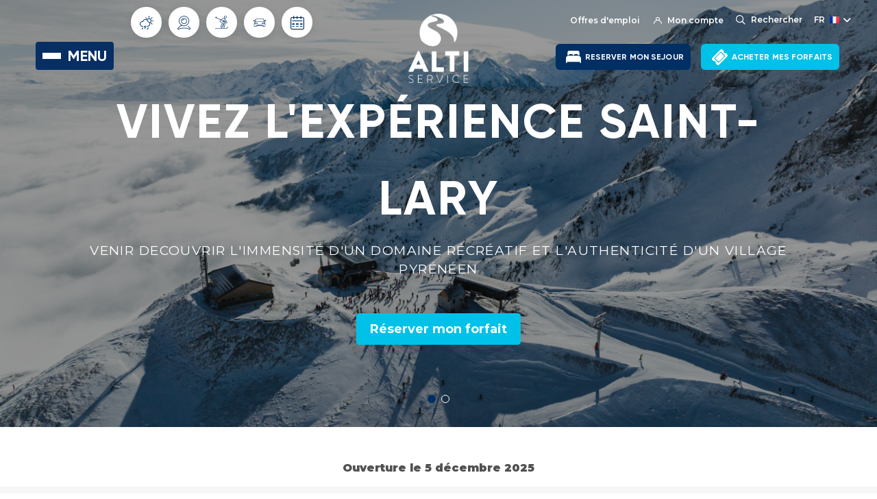

--- FILE ---
content_type: text/html; charset=UTF-8
request_url: https://www.altiservice.com/saint-lary?gclid=CjwKCAiA85efBhBbEiwAD7oLQLNjpMC2hjGZIMyF6PN8Syaqxs0PjnnnJ64GCoThPEowmLJ_SwZWBRoC0G4QAvD_BwE&gclsrc=aw.ds
body_size: 21116
content:

<!DOCTYPE html>
<html lang="fr" dir="ltr" prefix="content: http://purl.org/rss/1.0/modules/content/  dc: http://purl.org/dc/terms/  foaf: http://xmlns.com/foaf/0.1/  og: http://ogp.me/ns#  rdfs: http://www.w3.org/2000/01/rdf-schema#  schema: http://schema.org/  sioc: http://rdfs.org/sioc/ns#  sioct: http://rdfs.org/sioc/types#  skos: http://www.w3.org/2004/02/skos/core#  xsd: http://www.w3.org/2001/XMLSchema# " class="h-100">
  <head>
    <meta charset="utf-8" />
<meta name="description" content="En mode rando ou en vélo, la montagne vous invite cet été pour des expériences extra-ordinaires.A bord du téléphérique ou du télésiège, les paysages blancs hivernaux laissent place à des vues imprenables sur la flore pyrénéenne." />
<link rel="canonical" href="https://www.altiservice.com/saint-lary" />
<meta name="Generator" content="Drupal 9 (https://www.drupal.org)" />
<meta name="MobileOptimized" content="width" />
<meta name="HandheldFriendly" content="true" />
<meta name="viewport" content="width=device-width, initial-scale=1.0" />
<link rel="icon" href="/sites/default/files/favicon.png" type="image/png" />
<link rel="alternate" hreflang="fr" href="https://www.altiservice.com/saint-lary" />
<link rel="alternate" hreflang="en" href="https://www.altiservice.com/en/saint-lary" />
<link rel="alternate" hreflang="ca" href="https://www.altiservice.com/ca/saint-lary" />
<link rel="alternate" hreflang="es" href="https://www.altiservice.com/es/saint-lary" />

    <title>Saint-lary | Altiservice</title>
    <link rel="stylesheet" media="all" href="/core/themes/stable/css/system/components/ajax-progress.module.css?t7o0ul" />
<link rel="stylesheet" media="all" href="/core/themes/stable/css/system/components/align.module.css?t7o0ul" />
<link rel="stylesheet" media="all" href="/core/themes/stable/css/system/components/autocomplete-loading.module.css?t7o0ul" />
<link rel="stylesheet" media="all" href="/core/themes/stable/css/system/components/fieldgroup.module.css?t7o0ul" />
<link rel="stylesheet" media="all" href="/core/themes/stable/css/system/components/container-inline.module.css?t7o0ul" />
<link rel="stylesheet" media="all" href="/core/themes/stable/css/system/components/clearfix.module.css?t7o0ul" />
<link rel="stylesheet" media="all" href="/core/themes/stable/css/system/components/details.module.css?t7o0ul" />
<link rel="stylesheet" media="all" href="/core/themes/stable/css/system/components/hidden.module.css?t7o0ul" />
<link rel="stylesheet" media="all" href="/core/themes/stable/css/system/components/item-list.module.css?t7o0ul" />
<link rel="stylesheet" media="all" href="/core/themes/stable/css/system/components/js.module.css?t7o0ul" />
<link rel="stylesheet" media="all" href="/core/themes/stable/css/system/components/nowrap.module.css?t7o0ul" />
<link rel="stylesheet" media="all" href="/core/themes/stable/css/system/components/position-container.module.css?t7o0ul" />
<link rel="stylesheet" media="all" href="/core/themes/stable/css/system/components/progress.module.css?t7o0ul" />
<link rel="stylesheet" media="all" href="/core/themes/stable/css/system/components/reset-appearance.module.css?t7o0ul" />
<link rel="stylesheet" media="all" href="/core/themes/stable/css/system/components/resize.module.css?t7o0ul" />
<link rel="stylesheet" media="all" href="/core/themes/stable/css/system/components/sticky-header.module.css?t7o0ul" />
<link rel="stylesheet" media="all" href="/core/themes/stable/css/system/components/system-status-counter.css?t7o0ul" />
<link rel="stylesheet" media="all" href="/core/themes/stable/css/system/components/system-status-report-counters.css?t7o0ul" />
<link rel="stylesheet" media="all" href="/core/themes/stable/css/system/components/system-status-report-general-info.css?t7o0ul" />
<link rel="stylesheet" media="all" href="/core/themes/stable/css/system/components/tabledrag.module.css?t7o0ul" />
<link rel="stylesheet" media="all" href="/core/themes/stable/css/system/components/tablesort.module.css?t7o0ul" />
<link rel="stylesheet" media="all" href="/core/themes/stable/css/system/components/tree-child.module.css?t7o0ul" />
<link rel="stylesheet" media="all" href="/modules/contrib/jquery_ui/assets/vendor/jquery.ui/themes/base/core.css?t7o0ul" />
<link rel="stylesheet" media="all" href="/core/themes/stable/css/views/views.module.css?t7o0ul" />
<link rel="stylesheet" media="all" href="/core/themes/stable/css/core/dropbutton/dropbutton.css?t7o0ul" />
<link rel="stylesheet" media="all" href="/modules/contrib/simple_popup_blocks/css/simple_popup_blocks.css?t7o0ul" />
<link rel="stylesheet" media="all" href="/modules/contrib/jquery_ui/assets/vendor/jquery.ui/themes/base/theme.css?t7o0ul" />
<link rel="stylesheet" media="all" href="/modules/contrib/paragraphs/css/paragraphs.unpublished.css?t7o0ul" />
<link rel="stylesheet" media="all" href="/modules/contrib/we_megamenu/assets/includes/bootstrap/css/bootstrap.min.css?t7o0ul" />
<link rel="stylesheet" media="all" href="/modules/contrib/we_megamenu/assets/css/we_megamenu_backend.css?t7o0ul" />
<link rel="stylesheet" media="all" href="/core/themes/stable/css/core/assets/vendor/normalize-css/normalize.css?t7o0ul" />
<link rel="stylesheet" media="all" href="/core/themes/stable/css/core/normalize-fixes.css?t7o0ul" />
<link rel="stylesheet" media="all" href="/core/themes/classy/css/components/action-links.css?t7o0ul" />
<link rel="stylesheet" media="all" href="/core/themes/classy/css/components/breadcrumb.css?t7o0ul" />
<link rel="stylesheet" media="all" href="/core/themes/classy/css/components/button.css?t7o0ul" />
<link rel="stylesheet" media="all" href="/core/themes/classy/css/components/collapse-processed.css?t7o0ul" />
<link rel="stylesheet" media="all" href="/core/themes/classy/css/components/container-inline.css?t7o0ul" />
<link rel="stylesheet" media="all" href="/core/themes/classy/css/components/details.css?t7o0ul" />
<link rel="stylesheet" media="all" href="/core/themes/classy/css/components/exposed-filters.css?t7o0ul" />
<link rel="stylesheet" media="all" href="/core/themes/classy/css/components/field.css?t7o0ul" />
<link rel="stylesheet" media="all" href="/core/themes/classy/css/components/form.css?t7o0ul" />
<link rel="stylesheet" media="all" href="/core/themes/classy/css/components/icons.css?t7o0ul" />
<link rel="stylesheet" media="all" href="/core/themes/classy/css/components/inline-form.css?t7o0ul" />
<link rel="stylesheet" media="all" href="/core/themes/classy/css/components/item-list.css?t7o0ul" />
<link rel="stylesheet" media="all" href="/core/themes/classy/css/components/link.css?t7o0ul" />
<link rel="stylesheet" media="all" href="/core/themes/classy/css/components/links.css?t7o0ul" />
<link rel="stylesheet" media="all" href="/core/themes/classy/css/components/menu.css?t7o0ul" />
<link rel="stylesheet" media="all" href="/core/themes/classy/css/components/more-link.css?t7o0ul" />
<link rel="stylesheet" media="all" href="/core/themes/classy/css/components/pager.css?t7o0ul" />
<link rel="stylesheet" media="all" href="/core/themes/classy/css/components/tabledrag.css?t7o0ul" />
<link rel="stylesheet" media="all" href="/core/themes/classy/css/components/tableselect.css?t7o0ul" />
<link rel="stylesheet" media="all" href="/core/themes/classy/css/components/tablesort.css?t7o0ul" />
<link rel="stylesheet" media="all" href="/core/themes/classy/css/components/textarea.css?t7o0ul" />
<link rel="stylesheet" media="all" href="/core/themes/classy/css/components/ui-dialog.css?t7o0ul" />
<link rel="stylesheet" media="all" href="/core/themes/classy/css/components/messages.css?t7o0ul" />
<link rel="stylesheet" media="all" href="/core/themes/classy/css/components/node.css?t7o0ul" />
<link rel="stylesheet" media="all" href="/core/themes/classy/css/components/progress.css?t7o0ul" />
<link rel="stylesheet" media="all" href="/core/themes/classy/css/components/dropbutton.css?t7o0ul" />
<link rel="stylesheet" media="all" href="/themes/bootstrap4/css/style.css?t7o0ul" />
<link rel="stylesheet" media="all" href="https://cdnjs.cloudflare.com/ajax/libs/Swiper/7.0.5/swiper-bundle.css" />
<link rel="stylesheet" media="all" href="https://use.fontawesome.com/releases/v5.15.4/css/all.css" />
<link rel="stylesheet" media="all" href="https://code.jquery.com/ui/1.13.1/themes/base/jquery-ui.css" />
<link rel="stylesheet" media="all" href="/themes/altiservice/css/chosen.css?t7o0ul" />
<link rel="stylesheet" media="all" href="/themes/altiservice/css/style.css?t7o0ul" />
<link rel="stylesheet" media="all" href="/themes/altiservice/css/style2.css?t7o0ul" />
<link rel="stylesheet" media="all" href="/themes/altiservice/css/new.css?t7o0ul" />
<link rel="stylesheet" media="all" href="/themes/altiservice/css/custom.css?t7o0ul" />


        <script src="/tarteaucitron/tarteaucitron.min.js"></script>

    <script type="text/javascript">
      tarteaucitron.init({
        "privacyUrl": "/politique-de-confidentialite",
        "bodyPosition": "top",
        "hashtag": "#tarteaucitron",
        "cookieName": "cookiealtiservice",
        "cookieDomain": ".altiservice.com",
        "orientation": "bottom",
        "groupServices": true,
        "showDetailsOnClick": true,
        "serviceDefaultState": "wait",

        "showAlertSmall": false,
        "cookieslist": false,
        "cookieslistEmbed": false,

        "closePopup": true,
        "showIcon": true,
        "iconPosition": "BottomLeft",

        "adblocker": false,
        "DenyAllCta": true,
        "AcceptAllCta": true,
        "highPrivacy": true,
        "alwaysNeedConsent": false,

        "handleBrowserDNTRequest": false,

        "removeCredit": false,
        "moreInfoLink": true,

        "useExternalCss": false,
        "useExternalJs": false,

        "mandatory": true,
        "mandatoryCta": false,

        "googleConsentMode": true,
        "bingConsentMode": true,
        "softConsentMode": false,

        "dataLayer": true,
        "serverSide": false,

        "partnersList": true
      });
    </script>

        <script>
      (tarteaucitron.job = tarteaucitron.job || []).push('gcmadstorage');
      (tarteaucitron.job = tarteaucitron.job || []).push('gcmanalyticsstorage');
      (tarteaucitron.job = tarteaucitron.job || []).push('gcmfunctionality');
      (tarteaucitron.job = tarteaucitron.job || []).push('gcmpersonalization');
      (tarteaucitron.job = tarteaucitron.job || []).push('gcmadsuserdata');
      (tarteaucitron.job = tarteaucitron.job || []).push('gcmsecurity');
    </script>

        <script>
      /* Google Tag Manager */
      tarteaucitron.user.googletagmanagerId = 'GTM-PGQ3PZB';
      (tarteaucitron.job = tarteaucitron.job || []).push('googletagmanager');

      /* Google Maps */
      tarteaucitron.user.googlemapsKey = 'AIzaSyDrLafUfMo-6rigcfV8qRNCawe448AkeA4';
      (tarteaucitron.job = tarteaucitron.job || []).push('googlemaps');
      (tarteaucitron.job = tarteaucitron.job || []).push('googlemapssearch');

      /* Meta Pixel */
      tarteaucitron.user.facebookpixelId = '581229642981945';
      (tarteaucitron.job = tarteaucitron.job || []).push('facebookpixel');

      /* Zendesk (custom) */
      tarteaucitron.services.zendesk = {
        "key": "zendesk",
        "type": "support",
        "name": "Zendesk",
        "uri": "https://www.zendesk.fr/company/agreements-and-terms/privacy-policy/",
        "needConsent": true,
        "cookies": [],
        "js": function () {
          var s = document.createElement('script');
          s.src = 'https://static.zdassets.com/ekr/snippet.js?key=c0da76a0-c20b-4f04-83ca-6a50784effd2';
          s.id  = 'ze-snippet';
          document.body.appendChild(s);
        },
        "fallback": function () {
          tarteaucitron.fallback(['ze-snippet'], function () {
            return tarteaucitron.engage('zendesk');
          });
        }
      };
      (tarteaucitron.job = tarteaucitron.job || []).push('zendesk');
    </script>

    
  </head>

  <body class="node-65 logo-center transparent-header path-node page-node-type-resorts   d-flex flex-column h-100">
        <a href="#main-content" class="visually-hidden focusable skip-link">
      Aller au contenu principal
    </a>

    
      <div class="dialog-off-canvas-main-canvas d-flex flex-column h-100" data-off-canvas-main-canvas>
    

<header class="header">
  <div class="header-wrapper">
    <div class="center-logo-wrapper">  <div class="region region-header-icon">
    <div id="block-altiservice-branding" class="block block-system block-system-branding-block">
  
    
  <div class="nav-brand">

    <a href="/" title="Accueil" rel="home" class="site-logo d-block">
    <img src="/sites/default/files/logo-altiservice.png" alt="Accueil" />
    
            <div class="field field--name-field-white-logo field--type-image field--label-hidden field__item">  <img src="/sites/default/files/2024-08/Altiservice_logo_2019_WHITE.png" width="1636" height="1897" alt="White logo" loading="lazy" typeof="foaf:Image" />

</div>
      
  </a>
  
    
    </div>
</div>

  </div>
</div>
    <div class="logo-col">
      <div class="sub-toggle">
        <div class="span-wrapper">
          <span></span>
          <span></span>
          <span></span>
        </div>
        <div class="toggle-text">MENU</div>
      </div>
        <div class="region region-header-icon">
    <div id="block-altiservice-branding" class="block block-system block-system-branding-block">
  
    
  <div class="nav-brand">

    <a href="/" title="Accueil" rel="home" class="site-logo d-block">
    <img src="/sites/default/files/logo-altiservice.png" alt="Accueil" />
    
            <div class="field field--name-field-white-logo field--type-image field--label-hidden field__item">  <img src="/sites/default/files/2024-08/Altiservice_logo_2019_WHITE.png" width="1636" height="1897" alt="White logo" loading="lazy" typeof="foaf:Image" />

</div>
      
  </a>
  
    
    </div>
</div>

  </div>

    </div>
    <div class="navigation-wrapper">
      <div class="top-bar">
        <div class="upper-menu">
            <div class="region region-header-top">
    <div id="block-topleftmenu" class="top-left-menu block block-we-megamenu block-we-megamenu-blocktop-">
  
    
      <div class="region-we-mega-menu">
	<a class="navbar-toggle collapsed">
	    <span class="icon-bar"></span>
	    <span class="icon-bar"></span>
	    <span class="icon-bar"></span>
	</a>
	<nav  class="top- navbar navbar-default navbar-we-mega-menu mobile-collapse hover-action" data-menu-name="top-" data-block-theme="altiservice" data-style="Default" data-animation="Slide" data-delay="" data-duration="" data-autoarrow="" data-alwayshowsubmenu="" data-action="hover" data-mobile-collapse="0">
	  <div class="container-fluid">
	    <ul  class="we-mega-menu-ul nav nav-tabs">
  <li  class="we-mega-menu-li wheather-icon small-link dropdown-menu" data-level="0" data-element-type="we-mega-menu-li" description="" data-id="fff04d9f-c633-44bc-89f8-d100cb9bdd0e" data-submenu="1" data-hide-sub-when-collapse="" data-group="0" data-class="wheather-icon small-link" data-icon="icon-ico-wether" data-caption="" data-alignsub="" data-target="">
      <a href='#' data-drupal-link-system-path="<front>" class="we-megamenu-nolink">
              <i class="icon-ico-wether"></i>
      Météo</a>
    <ul  class="we-mega-menu-submenu" data-element-type="we-mega-menu-submenu" data-submenu-width="" data-class="" style="width: px">
  <div class="we-mega-menu-submenu-inner">
    <div  class="we-mega-menu-row" data-element-type="we-mega-menu-row" data-custom-row="1">
  <div  class="we-mega-menu-col span12" data-element-type="we-mega-menu-col" data-width="12" data-block="weatherandsnowmenulinks" data-blocktitle="0" data-hidewhencollapse="" data-class="">
    <div class="type-of-block"><div class="block-inner"><div id="block-weatherandsnowmenulinks" class="tab-type-title block block-block-content block-block-content958af653-203c-433a-ab11-55323b6289cb">
  
    
      
      <div class="field field--name-field-menu-links field--type-link field--label-hidden field__items">
              <div class="field__item"><a href="/saint-lary/meteo-et-enneigement">Saint-lary</a></div>
              <div class="field__item"><a href="/font-romeu-pyrenees-2000/meteo-et-enneigement">Font-Romeu Pyrénées 2000</a></div>
          </div>
  
  </div>
</div></div>

</div>

</div>

  </div>
</ul>
</li><li  class="we-mega-menu-li webcams small-link dropdown-menu" data-level="0" data-element-type="we-mega-menu-li" description="" data-id="e000a2d5-43eb-490a-8d04-96716445a805" data-submenu="1" data-hide-sub-when-collapse="" data-group="0" data-class="webcams small-link" data-icon="icon-ico-wcam" data-caption="" data-alignsub="" data-target="">
      <a href='#' data-drupal-link-system-path="<front>" class="we-megamenu-nolink">
              <i class="icon-ico-wcam"></i>
      Webcams</a>
    <ul  class="we-mega-menu-submenu" data-element-type="we-mega-menu-submenu" data-submenu-width="" data-class="" style="width: px">
  <div class="we-mega-menu-submenu-inner">
    <div  class="we-mega-menu-row" data-element-type="we-mega-menu-row" data-custom-row="1">
  <div  class="we-mega-menu-col span12" data-element-type="we-mega-menu-col" data-width="12" data-block="webcams" data-blocktitle="0" data-hidewhencollapse="" data-class="">
    <div class="type-of-block"><div class="block-inner"><div id="block-webcams" class="tab-type-title block block-block-content block-block-content96664738-496d-4926-92ac-0f2f22d8385c">
  
    
      
      <div class="field field--name-field-menu-links field--type-link field--label-hidden field__items">
              <div class="field__item"><a href="/saint-lary/webcams">Saint-Lary</a></div>
              <div class="field__item"><a href="/font-romeu-pyrenees-2000/webcams">Font-Romeu Pyrénées 2000</a></div>
          </div>
  
  </div>
</div></div>

</div>

</div>

  </div>
</ul>
</li><li  class="we-mega-menu-li opening-dates small-link dropdown-menu" data-level="0" data-element-type="we-mega-menu-li" description="" data-id="05e76fac-feed-44b3-a5cb-2ed57b723891" data-submenu="1" data-hide-sub-when-collapse="" data-group="0" data-class="opening-dates small-link" data-icon="icon-ico-ski" data-caption="" data-alignsub="" data-target="">
      <a href='#' data-drupal-link-system-path="<front>" class="we-megamenu-nolink">
              <i class="icon-ico-ski"></i>
      Info Pistes</a>
    <ul  class="we-mega-menu-submenu" data-element-type="we-mega-menu-submenu" data-submenu-width="" data-class="" style="width: px">
  <div class="we-mega-menu-submenu-inner">
    <div  class="we-mega-menu-row" data-element-type="we-mega-menu-row" data-custom-row="1">
  <div  class="we-mega-menu-col span12" data-element-type="we-mega-menu-col" data-width="12" data-block="trackinformationmenulinks" data-blocktitle="0" data-hidewhencollapse="" data-class="">
    <div class="type-of-block"><div class="block-inner"><div id="block-trackinformationmenulinks" class="tab-type-title block block-block-content block-block-content496aacca-8b73-45b6-96f1-be7fa2349b7b">
  
    
      
      <div class="field field--name-field-menu-links field--type-link field--label-hidden field__items">
              <div class="field__item"><a href="/saint-lary/info-pistes">Saint-lary</a></div>
              <div class="field__item"><a href="/font-romeu-pyrenees-2000/info-pistes">Font-Romeu Pyrénées 2000 </a></div>
          </div>
  
  </div>
</div></div>

</div>

</div>

  </div>
</ul>
</li><li  class="we-mega-menu-li info-route small-link dropdown-menu" data-level="0" data-element-type="we-mega-menu-li" description="" data-id="55c37a9b-ac82-4cfb-b1da-05a73e503524" data-submenu="1" data-hide-sub-when-collapse="" data-group="0" data-class="info-route small-link" data-icon="icon-ico-car" data-caption="" data-alignsub="" data-target="">
      <a href='#' data-drupal-link-system-path="<front>" class="we-megamenu-nolink">
              <i class="icon-ico-car"></i>
      Info routes</a>
    <ul  class="we-mega-menu-submenu" data-element-type="we-mega-menu-submenu" data-submenu-width="" data-class="" style="width: px">
  <div class="we-mega-menu-submenu-inner">
    <div  class="we-mega-menu-row" data-element-type="we-mega-menu-row" data-custom-row="1">
  <div  class="we-mega-menu-col span12" data-element-type="we-mega-menu-col" data-width="12" data-block="roadinformationmenulinks" data-blocktitle="0" data-hidewhencollapse="" data-class="">
    <div class="type-of-block"><div class="block-inner"><div id="block-roadinformationmenulinks" class="tab-type-title block block-block-content block-block-contente2ce29c2-ce65-455c-9272-8261de0030c9">
  
    
      
      <div class="field field--name-field-menu-links field--type-link field--label-hidden field__items">
              <div class="field__item"><a href="/saint-lary/info-route">Saint-lary</a></div>
              <div class="field__item"><a href="/font-romeu-pyrenees-2000/info-route">Font-Romeu Pyrénées 2000</a></div>
          </div>
  
  </div>
</div></div>

</div>

</div>

  </div>
</ul>
</li><li  class="we-mega-menu-li open-dates dropdown-menu" data-level="0" data-element-type="we-mega-menu-li" description="" data-id="4aa90d1d-3a4f-436e-97aa-dbc8f0e677c0" data-submenu="1" data-hide-sub-when-collapse="" data-group="0" data-class="open-dates" data-icon="icon-ico-cal1" data-caption="" data-alignsub="" data-target="">
      <a href='#' data-drupal-link-system-path="<front>" class="we-megamenu-nolink">
              <i class="icon-ico-cal1"></i>
      Dates d&#039;ouverture</a>
    <ul  class="we-mega-menu-submenu" data-element-type="we-mega-menu-submenu" data-submenu-width="" data-class="" style="width: px">
  <div class="we-mega-menu-submenu-inner">
    <div  class="we-mega-menu-row" data-element-type="we-mega-menu-row" data-custom-row="1">
  <div  class="we-mega-menu-col span12" data-element-type="we-mega-menu-col" data-width="12" data-block="datesdouverture" data-blocktitle="0" data-hidewhencollapse="" data-class="">
    <div class="type-of-block"><div class="block-inner"><div id="block-datesdouverture" class="opening-dates-content block block-block-content block-block-contentb81e009c-118d-4d52-972f-46e746a6035a">
  
    
      
            <div class="clearfix text-formatted field field--name-body field--type-text-with-summary field--label-hidden field__item"><h2>Dates d'ouverture :</h2>

<p>Les dates d'ouverture peuvent changer en fonction des conditions météorologiques et des mesures gouvernementales.</p></div>
      
      <div class="field field--name-field-resorts field--type-entity-reference-revisions field--label-hidden field__items">
              <div class="field__item">  <div class="paragraph paragraph--type--text paragraph--view-mode--default">
          
            <div class="clearfix text-formatted field field--name-field-text field--type-text-long field--label-hidden field__item"><h3>Saint-Lary</h3>

<p>Ouverture de la station :</p>

<h5>Du 5 décembre 2025 au 6 avril 2026</h5></div>
      
      </div>
</div>
              <div class="field__item">  <div class="paragraph paragraph--type--text paragraph--view-mode--default">
          
            <div class="clearfix text-formatted field field--name-field-text field--type-text-long field--label-hidden field__item"><h3>Font-Romeu Pyrénées 2000</h3>

<p>Ouverture de la station :</p>

<h5>Du 5 décembre 2025 au 6 avril 2026</h5></div>
      
      </div>
</div>
          </div>
  
  </div>
</div></div>

</div>

</div>

  </div>
</ul>
</li>
</ul>
	  </div>
	</nav>
</div>
  </div>
<div id="block-toprightmenu" class="alert-block-login block block-we-megamenu block-we-megamenu-blocktop-right-menu">
  
    
      <div class="region-we-mega-menu">
	<a class="navbar-toggle collapsed">
	    <span class="icon-bar"></span>
	    <span class="icon-bar"></span>
	    <span class="icon-bar"></span>
	</a>
	<nav  class="top-right-menu navbar navbar-default navbar-we-mega-menu mobile-collapse hover-action" data-menu-name="top-right-menu" data-block-theme="altiservice" data-style="Default" data-animation="Slide" data-delay="" data-duration="" data-autoarrow="1" data-alwayshowsubmenu="" data-action="hover" data-mobile-collapse="0">
	  <div class="container-fluid">
	    <ul  class="we-mega-menu-ul nav nav-tabs">
  <li  class="we-mega-menu-li" data-level="0" data-element-type="we-mega-menu-li" description="" data-id="cbfe4b6a-7105-4a9d-892e-5067fe00ca01" data-submenu="0" data-hide-sub-when-collapse="" data-group="0" data-class="" data-icon="" data-caption="" data-alignsub="" data-target="">
      <a class="we-mega-menu-li" title="" href="https://altiservice.com/recrutement" target="">
      Offres d&#039;emploi    </a>
    
</li><li  class="we-mega-menu-li dropdown-menu left" data-level="0" data-element-type="we-mega-menu-li" description="" data-id="79366364-c54c-45ec-922a-a8bef19eee66" data-submenu="1" data-hide-sub-when-collapse="" data-group="0" data-class="" data-icon="icon-ico-user" data-caption="" data-alignsub="left" data-target="_blank">
      <a href='#' data-drupal-link-system-path="<front>" class="we-megamenu-nolink">
              <i class="icon-ico-user"></i>
      Mon compte</a>
    <ul  class="we-mega-menu-submenu" data-element-type="we-mega-menu-submenu" data-submenu-width="" data-class="" style="width: px">
  <div class="we-mega-menu-submenu-inner">
    <div  class="we-mega-menu-row" data-element-type="we-mega-menu-row" data-custom-row="0">
  <div  class="we-mega-menu-col span12" data-element-type="we-mega-menu-col" data-width="12" data-block="" data-blocktitle="0" data-hidewhencollapse="" data-class="">
  <ul class="nav nav-tabs subul">
  <li  class="we-mega-menu-li" data-level="1" data-element-type="we-mega-menu-li" description="" data-id="d015fe4a-9b68-4c80-bc2b-1ebc3a826c19" data-submenu="0" data-hide-sub-when-collapse="" data-group="0" data-class="" data-icon="" data-caption="" data-alignsub="" data-target="_blank">
      <a class="we-mega-menu-li" title="" href="https://forfaits.altiservice.com/saint-lary/compte-client/" target="_blank">
      Saint-Lary    </a>
    
</li><li  class="we-mega-menu-li" data-level="1" data-element-type="we-mega-menu-li" description="" data-id="3b8afae4-5ce1-4bca-ae74-6c5c05de98eb" data-submenu="0" data-hide-sub-when-collapse="" data-group="0" data-class="" data-icon="" data-caption="" data-alignsub="" data-target="_blank">
      <a class="we-mega-menu-li" title="" href="https://forfaits.altiservice.com/font-romeu-pyrenees-2000/compte-client/" target="_blank">
      Font-Romeu Pyrénées 2000    </a>
    
</li>
</ul>
</div>

</div>

  </div>
</ul>
</li>
</ul>
	  </div>
	</nav>
</div>
  </div>

  </div>

          <div class="search-toggle">
            <span class="icon-ico-search"></span>
            <span class="s-label">Rechercher</span>
          </div>
            <div class="region region-search-lang">
    <div class="views-exposed-form block-search-popup-outer block block-views block-views-exposed-filter-blocksearch-page-1" data-drupal-selector="views-exposed-form-search-page-1" id="block-formulaireexposesearchpage-1">
  <div class="close-button">
    <span></span>
    <span></span>
  </div>
      <div class="search-container">
      <div class="container">
        <form action="/search" method="get" id="views-exposed-form-search-page-1" accept-charset="UTF-8">
  <div class="form--inline clearfix">
  <div class="js-form-item form-item js-form-type-textfield form-type-textfield js-form-item-v form-item-v form-no-label">
        
  <input placeholder="Rechercher" data-drupal-selector="edit-v" type="text" id="edit-v" name="v" value="" size="30" maxlength="128" class="form-text form-control" />


        </div>
<div data-drupal-selector="edit-actions" class="form-actions js-form-wrapper form-wrapper" id="edit-actions">
  <input data-drupal-selector="edit-submit-search" type="submit" id="edit-submit-search" value="Apply" class="button js-form-submit form-submit btn btn-primary" />

</div>

</div>

</form>

      </div>
    </div>
  </div>
<div id="block-dropdownlanguage" class="language-switch-block block block-dropdown-language block-dropdown-languagelanguage-interface">
  
    
      <fieldset class="js-form-item form-item js-form-wrapper form-wrapper">
      <legend>
    <span class="fieldset-legend">Switch Language</span>
  </legend>
  <div class="fieldset-wrapper">
                  <div class="dropbutton-wrapper"><div class="dropbutton-widget"><ul class="dropdown-language-item dropbutton"><li class="fr"><span class="language-link active-language">FR</span></li><li class="en"><a href="/en/saint-lary?gclid=CjwKCAiA85efBhBbEiwAD7oLQLNjpMC2hjGZIMyF6PN8Syaqxs0PjnnnJ64GCoThPEowmLJ_SwZWBRoC0G4QAvD_BwE&amp;gclsrc=aw.ds" class="language-link" hreflang="en">EN</a></li><li class="ca"><a href="/ca/saint-lary?gclid=CjwKCAiA85efBhBbEiwAD7oLQLNjpMC2hjGZIMyF6PN8Syaqxs0PjnnnJ64GCoThPEowmLJ_SwZWBRoC0G4QAvD_BwE&amp;gclsrc=aw.ds" class="language-link" hreflang="ca">CA</a></li><li class="es"><a href="/es/saint-lary?gclid=CjwKCAiA85efBhBbEiwAD7oLQLNjpMC2hjGZIMyF6PN8Syaqxs0PjnnnJ64GCoThPEowmLJ_SwZWBRoC0G4QAvD_BwE&amp;gclsrc=aw.ds" class="language-link" hreflang="es">ES</a></li></ul></div></div>
          </div>
</fieldset>

  </div>

  </div>

        </div>
      </div>
      <div class="main-navigation">
          <div class="region region-header">
    <div id="block-mainnavigation" class="main-navigation-block block block-we-megamenu block-we-megamenu-blockmain">
  
    
      <div class="region-we-mega-menu">
	<a class="navbar-toggle collapsed">
	    <span class="icon-bar"></span>
	    <span class="icon-bar"></span>
	    <span class="icon-bar"></span>
	</a>
	<nav  class="main navbar navbar-default navbar-we-mega-menu mobile-collapse hover-action" data-menu-name="main" data-block-theme="altiservice" data-style="Default" data-animation="Slide" data-delay="" data-duration="" data-autoarrow="" data-alwayshowsubmenu="1" data-action="hover" data-mobile-collapse="0">
	  <div class="container-fluid">
	    <ul  class="we-mega-menu-ul nav nav-tabs">
  <li  class="we-mega-menu-li active active-trail" data-level="0" data-element-type="we-mega-menu-li" description="" data-id="8c5702b8-22f5-4f0d-a0da-61800dfe0def" data-submenu="0" data-hide-sub-when-collapse="" data-group="0" data-class="" data-icon="" data-caption="" data-alignsub="" data-target="">
      <a class="we-mega-menu-li" title="" href="/saint-lary" target="">
      Saint-Lary    </a>
    
</li><li  class="we-mega-menu-li" data-level="0" data-element-type="we-mega-menu-li" description="" data-id="fb9da04d-c6ce-44bf-9302-6d9b9cf43527" data-submenu="0" data-hide-sub-when-collapse="" data-group="0" data-class="" data-icon="" data-caption="" data-alignsub="" data-target="">
      <a class="we-mega-menu-li" title="" href="/font-romeu-pyrenees-2000" target="">
      Font-Romeu Pyrénées 2000    </a>
    
</li><li  class="we-mega-menu-li dropdown-menu link-menu-one" data-level="0" data-element-type="we-mega-menu-li" description="" data-id="83c29c0d-f163-4307-b592-0410cb3389c7" data-submenu="1" data-hide-sub-when-collapse="" data-group="0" data-class="link-menu-one" data-icon="" data-caption="" data-alignsub="" data-target="_blank">
      <a href='#' data-drupal-link-system-path="<front>" class="we-megamenu-nolink">
      RESERVER MON SEJOUR</a>
    <ul  class="we-mega-menu-submenu" data-element-type="we-mega-menu-submenu" data-submenu-width="" data-class="" style="width: px">
  <div class="we-mega-menu-submenu-inner">
    <div  class="we-mega-menu-row" data-element-type="we-mega-menu-row" data-custom-row="0">
  <div  class="we-mega-menu-col span12" data-element-type="we-mega-menu-col" data-width="12" data-block="" data-blocktitle="0" data-hidewhencollapse="" data-class="">
  <ul class="nav nav-tabs subul">
  <li  class="we-mega-menu-li" data-level="1" data-element-type="we-mega-menu-li" description="" data-id="00335456-d8ff-4118-a43f-ae9ac853d8fd" data-submenu="0" data-hide-sub-when-collapse="" data-group="0" data-class="" data-icon="" data-caption="" data-alignsub="" data-target="_blank">
      <a class="we-mega-menu-li" title="" href="https://saint-lary.altiservice.com/fr/?hoteid=561" target="_blank">
      Saint-Lary    </a>
    
</li><li  class="we-mega-menu-li" data-level="1" data-element-type="we-mega-menu-li" description="" data-id="d628502a-c551-4c49-8720-00f5e38c3c5c" data-submenu="0" data-hide-sub-when-collapse="" data-group="0" data-class="" data-icon="" data-caption="" data-alignsub="" data-target="_blank">
      <a class="we-mega-menu-li" title="" href="https://font-romeu-pyrenees-2000.altiservice.com/fr/?hoteid=561" target="_blank">
      Font-Romeu Pyrénées 2000    </a>
    
</li>
</ul>
</div>

</div>

  </div>
</ul>
</li><li  class="we-mega-menu-li dropdown-menu link-menu-two" data-level="0" data-element-type="we-mega-menu-li" description="" data-id="2688755d-6233-4c13-9733-63d880106313" data-submenu="1" data-hide-sub-when-collapse="" data-group="0" data-class="link-menu-two" data-icon="" data-caption="" data-alignsub="" data-target="_blank">
      <a href='#' data-drupal-link-system-path="<front>" class="we-megamenu-nolink">
      ACHETER MES FORFAITS</a>
    <ul  class="we-mega-menu-submenu" data-element-type="we-mega-menu-submenu" data-submenu-width="" data-class="" style="width: px">
  <div class="we-mega-menu-submenu-inner">
    <div  class="we-mega-menu-row" data-element-type="we-mega-menu-row" data-custom-row="0">
  <div  class="we-mega-menu-col span12" data-element-type="we-mega-menu-col" data-width="12" data-block="" data-blocktitle="0" data-hidewhencollapse="" data-class="">
  <ul class="nav nav-tabs subul">
  <li  class="we-mega-menu-li" data-level="1" data-element-type="we-mega-menu-li" description="" data-id="2e3b5085-2bdb-4b84-aaea-e968d056ad0f" data-submenu="0" data-hide-sub-when-collapse="" data-group="0" data-class="" data-icon="" data-caption="" data-alignsub="" data-target="_blank">
      <a class="we-mega-menu-li" title="" href="https://forfaits.altiservice.com/saint-lary/" target="_blank">
      Saint-Lary    </a>
    
</li><li  class="we-mega-menu-li" data-level="1" data-element-type="we-mega-menu-li" description="" data-id="d2c1013e-f01f-4a59-aacd-bc23cdbd5cf1" data-submenu="0" data-hide-sub-when-collapse="" data-group="0" data-class="" data-icon="" data-caption="" data-alignsub="" data-target="_blank">
      <a class="we-mega-menu-li" title="" href="https://forfaits.altiservice.com/font-romeu-pyrenees-2000/" target="_blank">
      Font-Romeu Pyrénées 2000    </a>
    
</li><li  class="we-mega-menu-li" data-level="1" data-element-type="we-mega-menu-li" description="Carte 2 stations" data-id="ba56de77-aebf-4fd4-ae8e-fd8764429ca0" data-submenu="0" data-hide-sub-when-collapse="" data-group="0" data-class="" data-icon="" data-caption="" data-alignsub="" data-target="">
      <a class="we-mega-menu-li" title="" href="/skizam" target="">
      Forfait Skizam    </a>
    
</li>
</ul>
</div>

</div>

  </div>
</ul>
</li>
</ul>
	  </div>
	</nav>
</div>
  </div>

  </div>

      </div>
    </div>
    <div class="menu-toggle">
      <span></span>
      <span></span>
      <span></span>
    </div>
    <div id="block-altiservice-breadcrumbs" class="block block-system block-system-breadcrumb-block">
  
    
      <nav aria-label="breadcrumb"><ol class="breadcrumb"><li class="breadcrumb-item"><a href="https://www.altiservice.com/">Accueil</a></li> <li class="breadcrumb-item">Saint-lary</li></ol></nav>
  </div>

  </div>
    <div class="mobile-menu-wrapper">
    <div class="mobile-menu-container">
      <div class="mobile-menu-main"></div>
      <div class="mobile-menu-left"></div>
      <div class="mobile-menu-right"></div>
    </div>
  </div>
</header>

<div class="page-banner">
<div id="block-saintlarymenublock" class="block block-block-content block-block-content5db66e7f-d1d9-4885-943d-11ae76e51a74">
  
    
      
            <div class="field field--name-field-add-menu field--type-entity-reference-revisions field--label-hidden field__item">  <div class="paragraph paragraph--type--sub-menu-content paragraph--view-mode--default">
          <div class="container">
        <div class="menu-sub-wrapper">
          <div class="views-exposed-form block-search-popup-outer block block-views block-views-exposed-filter-blocksearch-page-1" data-drupal-selector="views-exposed-form-search-page-1" id="block-formulaireexposesearchpage-1-3">
  <div class="close-button">
    <span></span>
    <span></span>
  </div>
      <div class="search-container">
      <div class="container">
        <form action="/search" method="get" id="views-exposed-form-search-page-1" accept-charset="UTF-8">
  <div class="form--inline clearfix">
  <div class="js-form-item form-item js-form-type-textfield form-type-textfield js-form-item-v form-item-v form-no-label">
        
  <input placeholder="Rechercher" data-drupal-selector="edit-v" type="text" id="edit-v--2" name="v" value="" size="30" maxlength="128" class="form-text form-control" />


        </div>
<div data-drupal-selector="edit-actions" class="form-actions js-form-wrapper form-wrapper" id="edit-actions--2">
  <input data-drupal-selector="edit-submit-search-2" type="submit" id="edit-submit-search--2" value="Apply" class="button js-form-submit form-submit btn btn-primary" />

</div>

</div>

</form>

      </div>
    </div>
  </div>

          <div class="winter-menu">
                  <div class="field field--name-field-winter-menu field--type-entity-reference-revisions field--label-hidden field__items">
      <div class="sub-desktop-menu">
        <div class="sub-menu-title-wrapper">
          <div class="sub-menu-top">
            <div class="close-menu">FERMER</div>
            <div class="search-menu">Recherche</div>
          </div>
                      <div class="sub-menu-title menu-title-item">SKI ET GLISSE</div>
                      <div class="sub-menu-title menu-title-item">ACTIVITES/ EXPERIENCES</div>
                      <div class="sub-menu-title menu-title-item">PREPARER MON SEJOUR </div>
                    <div class="type-menu-wrapper">
            <div class="type-winter menu-item">HIVER</div>
            <div class="type-summer menu-item">ETE</div>
          </div>
        </div>
        <div class="sub-menu-content-wrapper">
                      <div class="field__item menu-tab-content">  <div class="paragraph paragraph--type--menu-item paragraph--view-mode--default">
          <div class="menu-left-wrapper">
        
      <div id="menu-total-item-9"  class="field field--name-field-add-menu field--type-entity-reference-revisions field--label-hidden field__items">
              <div class="field__item">  <div class="paragraph paragraph--type--menu-image-link paragraph--view-mode--default">
          
            <div class="field field--name-field-image field--type-image field--label-hidden field__item">  <img src="/sites/default/files/2025-09/IMG-20220214-WA0002.jpg" width="1024" height="768" alt="webcam" loading="lazy" typeof="foaf:Image" />

</div>
      
            <div class="field field--name-field-link field--type-link field--label-hidden field__item"><a href="/saint-lary/webcams">WEBCAMS</a></div>
      
      </div>
</div>
              <div class="field__item">  <div class="paragraph paragraph--type--menu-image-link paragraph--view-mode--default">
          
            <div class="field field--name-field-image field--type-image field--label-hidden field__item">  <img src="/sites/default/files/2025-09/altiservice_Saint-Lary%20%287%29.jpg" width="8192" height="5464" alt="Le domaine skiable" loading="lazy" typeof="foaf:Image" />

</div>
      
            <div class="field field--name-field-link field--type-link field--label-hidden field__item"><a href="/saint-lary/le-domaine-skiable">LE DOMAINE SKIABLE</a></div>
      
      </div>
</div>
              <div class="field__item">  <div class="paragraph paragraph--type--menu-image-link paragraph--view-mode--default">
          
            <div class="field field--name-field-image field--type-image field--label-hidden field__item">  <img src="/sites/default/files/2025-09/R_DSC06558.jpg" width="1773" height="1182" alt="Le snowpark" loading="lazy" typeof="foaf:Image" />

</div>
      
            <div class="field field--name-field-link field--type-link field--label-hidden field__item"><a href="/saint-lary/snowpark">LE SNOWPARK</a></div>
      
      </div>
</div>
              <div class="field__item">  <div class="paragraph paragraph--type--menu-image-link paragraph--view-mode--default">
          
            <div class="field field--name-field-image field--type-image field--label-hidden field__item">  <img src="/sites/default/files/2025-09/481162617_1065983965569865_2722476759850442226_n.jpg" width="2048" height="1365" alt="Les espaces initiation" loading="lazy" typeof="foaf:Image" />

</div>
      
            <div class="field field--name-field-link field--type-link field--label-hidden field__item"><a href="/saint-lary/nos-glisses-ludiques">LES ESPACES INITIATION</a></div>
      
      </div>
</div>
              <div class="field__item">  <div class="paragraph paragraph--type--menu-image-link paragraph--view-mode--default">
          
            <div class="field field--name-field-image field--type-image field--label-hidden field__item">  <img src="/sites/default/files/2025-09/R_%C2%A9nbirrien_randonn%C3%A9e_ski_espiaube_hiv21_%281%29.jpg" width="1773" height="1182" alt="Le ski de randonnee" loading="lazy" typeof="foaf:Image" />

</div>
      
            <div class="field field--name-field-link field--type-link field--label-hidden field__item"><a href="/saint-lary/activites/ski-de-randonnee">LE SKI DE RANDONNEE</a></div>
      
      </div>
</div>
              <div class="field__item">  <div class="paragraph paragraph--type--menu-image-link paragraph--view-mode--default">
          
            <div class="field field--name-field-image field--type-image field--label-hidden field__item">  <img src="/sites/default/files/2025-09/altiservice_Saint-Lary%20%284%29.JPG" width="6000" height="4000" alt="Les pistes / infos pistes" loading="lazy" typeof="foaf:Image" />

</div>
      
            <div class="field field--name-field-link field--type-link field--label-hidden field__item"><a href="https://www.altiservice.com/saint-lary/info-pistes">LES PISTES / INFOS PISTES</a></div>
      
      </div>
</div>
              <div class="field__item">  <div class="paragraph paragraph--type--menu-image-link paragraph--view-mode--default">
          
            <div class="field field--name-field-image field--type-image field--label-hidden field__item">  <img src="/sites/default/files/2025-09/VIGNETTE%20PREMIERE%20GLISSE.jpg" width="1674" height="1175" alt="Ecoles de ski" loading="lazy" typeof="foaf:Image" />

</div>
      
            <div class="field field--name-field-link field--type-link field--label-hidden field__item"><a href="/saint-lary/cours-de-ski">ECOLES DE SKI</a></div>
      
      </div>
</div>
              <div class="field__item">  <div class="paragraph paragraph--type--menu-image-link paragraph--view-mode--default">
          
            <div class="field field--name-field-image field--type-image field--label-hidden field__item">  <img src="/sites/default/files/2025-09/vacances%20pyrenees_0.jpg" width="584" height="330" alt="Je loue mon materiel" loading="lazy" typeof="foaf:Image" />

</div>
      
            <div class="field field--name-field-link field--type-link field--label-hidden field__item"><a href="/saint-lary/location-materiel">JE LOUE MON MATERIEL</a></div>
      
      </div>
</div>
              <div class="field__item">  <div class="paragraph paragraph--type--menu-image-link paragraph--view-mode--default">
          
            <div class="field field--name-field-image field--type-image field--label-hidden field__item">  <img src="/sites/default/files/2025-09/Les%20merlans%20%284%29.jpg" width="960" height="720" alt="Je fais ma pause dejeuner" loading="lazy" typeof="foaf:Image" />

</div>
      
            <div class="field field--name-field-link field--type-link field--label-hidden field__item"><a href="/saint-lary/restauration">JE FAIS MA PAUSE DEJEUNER</a></div>
      
      </div>
</div>
          </div>
  
                  <a class="ticket-svg link-item" href="https://forfaits.altiservice.com/saint-lary/">
            <svg xmlns="http://www.w3.org/2000/svg" width="99.437" height="99.437" viewBox="0 0 99.437 99.437">
              <path id="Icon_fa-solid-ticket" data-name="Icon fa-solid-ticket" d="M9.375,9.375A9.384,9.384,0,0,0,0,18.75v9.375A3.128,3.128,0,0,0,2.3,30.85,7.04,7.04,0,0,1,7.031,37.5,7.04,7.04,0,0,1,2.3,44.15,3.128,3.128,0,0,0,0,46.875V56.25a9.384,9.384,0,0,0,9.375,9.375H75a9.384,9.384,0,0,0,9.375-9.375V46.875a3.128,3.128,0,0,0-2.3-2.725,7.04,7.04,0,0,1,0-13.3,3.128,3.128,0,0,0,2.3-2.725V18.75A9.384,9.384,0,0,0,75,9.375ZM18.75,25.781V49.219a2.351,2.351,0,0,0,2.344,2.344H63.281a2.351,2.351,0,0,0,2.344-2.344V25.781a2.351,2.351,0,0,0-2.344-2.344H21.094A2.351,2.351,0,0,0,18.75,25.781Zm-4.687-2.344A4.682,4.682,0,0,1,18.75,18.75H65.625a4.682,4.682,0,0,1,4.688,4.688V51.563a4.682,4.682,0,0,1-4.687,4.688H18.75a4.682,4.682,0,0,1-4.687-4.687Z" transform="translate(-6.629 53.033) rotate(-45)" fill="#fff"/>
            </svg>
            <span>RESERVER MES FORFAITS</span>
          </a>
              </div>
      <div class="menu-right-wrapper">
        
            <div class="field field--name-field-menu-practical field--type-entity-reference-revisions field--label-hidden field__item">  <div class="paragraph paragraph--type--label-link paragraph--view-mode--default">
          
            <div class="field field--name-field-label field--type-string field--label-hidden field__item">INFOS PRATIQUES</div>
      
      <div class="field field--name-field-menu-links field--type-link field--label-hidden field__items">
              <div class="field__item"><a href="/saint-lary/points-de-vente-et-de-retrait">Rechargement</a></div>
              <div class="field__item"><a href="/assurances">Assurances</a></div>
              <div class="field__item"><a href="/saint-lary/consignes-ski">consignes à ski</a></div>
              <div class="field__item"><a href="/garantie-skiyoulater">Garantie Ski You Later</a></div>
              <div class="field__item"><a href="/saint-lary/hiver/forfaits">Forfaits</a></div>
              <div class="field__item"><a href="/bons-plans?rid=1&amp;sid=6">Bons Plans</a></div>
              <div class="field__item"><a href="/saint-lary/application-mobile">Application</a></div>
          </div>
  
      </div>
</div>
      
                
            <div class="field field--name-field-image-link field--type-entity-reference-revisions field--label-hidden field__item">  <div class="paragraph paragraph--type--image-link paragraph--view-mode--default">
          
            <div class="field field--name-field-image field--type-image field--label-hidden field__item">  <img src="/sites/default/files/2025-09/5bde156f-2572-4075-a713-67e424ab5e32_1.png" width="434" height="496" alt="skizam" loading="lazy" typeof="foaf:Image" />

</div>
      
              <a class="ticket-svg link-item" href="/skizam">
          <svg xmlns="http://www.w3.org/2000/svg" width="99.437" height="99.437" viewBox="0 0 99.437 99.437">
            <path id="Icon_fa-solid-ticket" data-name="Icon fa-solid-ticket" d="M9.375,9.375A9.384,9.384,0,0,0,0,18.75v9.375A3.128,3.128,0,0,0,2.3,30.85,7.04,7.04,0,0,1,7.031,37.5,7.04,7.04,0,0,1,2.3,44.15,3.128,3.128,0,0,0,0,46.875V56.25a9.384,9.384,0,0,0,9.375,9.375H75a9.384,9.384,0,0,0,9.375-9.375V46.875a3.128,3.128,0,0,0-2.3-2.725,7.04,7.04,0,0,1,0-13.3,3.128,3.128,0,0,0,2.3-2.725V18.75A9.384,9.384,0,0,0,75,9.375ZM18.75,25.781V49.219a2.351,2.351,0,0,0,2.344,2.344H63.281a2.351,2.351,0,0,0,2.344-2.344V25.781a2.351,2.351,0,0,0-2.344-2.344H21.094A2.351,2.351,0,0,0,18.75,25.781Zm-4.687-2.344A4.682,4.682,0,0,1,18.75,18.75H65.625a4.682,4.682,0,0,1,4.688,4.688V51.563a4.682,4.682,0,0,1-4.687,4.688H18.75a4.682,4.682,0,0,1-4.687-4.687Z" transform="translate(-6.629 53.033) rotate(-45)" fill="#fff"/>
          </svg>
          <span>PASS SKIZAM</span>
        </a>
            </div>
</div>
      
      </div>
      </div>
</div>
                      <div class="field__item menu-tab-content">  <div class="paragraph paragraph--type--menu-item paragraph--view-mode--default">
          <div class="menu-left-wrapper">
        
      <div id="menu-total-item-5"  class="field field--name-field-add-menu field--type-entity-reference-revisions field--label-hidden field__items">
              <div class="field__item">  <div class="paragraph paragraph--type--menu-image-link paragraph--view-mode--default">
          
            <div class="field field--name-field-image field--type-image field--label-hidden field__item">  <img src="/sites/default/files/2025-09/altiservice_Saint-Lary%20%2813%29.jpg" width="3872" height="2592" alt="Ski et snow" loading="lazy" typeof="foaf:Image" />

</div>
      
            <div class="field field--name-field-link field--type-link field--label-hidden field__item"><a href="/saint-lary/activites/ski-snow">SKI ET SNOW</a></div>
      
      </div>
</div>
              <div class="field__item">  <div class="paragraph paragraph--type--menu-image-link paragraph--view-mode--default">
          
            <div class="field field--name-field-image field--type-image field--label-hidden field__item">  <img src="/sites/default/files/2025-09/R_%E2%94%AC%C2%AEnbirrien_snowtubing_famille_enfants_hiv21_%281%29.jpg" width="1448" height="1448" alt="Glisses ludiques" loading="lazy" typeof="foaf:Image" />

</div>
      
            <div class="field field--name-field-link field--type-link field--label-hidden field__item"><a href="/saint-lary/nos-glisses-ludiques">GLISSES LUDIQUES</a></div>
      
      </div>
</div>
              <div class="field__item">  <div class="paragraph paragraph--type--menu-image-link paragraph--view-mode--default">
          
            <div class="field field--name-field-image field--type-image field--label-hidden field__item">  <img src="/sites/default/files/2025-09/banner%20R_%E2%94%AC%C2%AEVincentFrasiak-raquettes_vallon_du_portet-08_f%E2%94%9C%C2%AEvrier_2022-DSC07267.jpg" width="1773" height="810" alt="Pietons" loading="lazy" typeof="foaf:Image" />

</div>
      
            <div class="field field--name-field-link field--type-link field--label-hidden field__item"><a href="/saint-lary/activites/parcours-pieton">PIETONS</a></div>
      
      </div>
</div>
              <div class="field__item">  <div class="paragraph paragraph--type--menu-image-link paragraph--view-mode--default">
          
            <div class="field field--name-field-image field--type-image field--label-hidden field__item">  <img src="/sites/default/files/2025-03/20250208_144820_1.jpg" width="4000" height="2252" alt="Parenthèse à l&#039;Oule" loading="lazy" typeof="foaf:Image" />

</div>
      
            <div class="field field--name-field-link field--type-link field--label-hidden field__item"><a href="/saint-lary/activites/parenthese-loule">PARENTHESE A L&#039;OULE</a></div>
      
      </div>
</div>
              <div class="field__item">  <div class="paragraph paragraph--type--menu-image-link paragraph--view-mode--default">
          
            <div class="field field--name-field-image field--type-image field--label-hidden field__item">  <img src="/sites/default/files/2025-09/Image.jpg" width="885" height="500" alt="Actualites / agenda" loading="lazy" typeof="foaf:Image" />

</div>
      
            <div class="field field--name-field-link field--type-link field--label-hidden field__item"><a href="/saint-lary/actualites">ACTUALITES / AGENDA</a></div>
      
      </div>
</div>
          </div>
  
                  <a class="ticket-svg link-item" href="https://saint-lary.altiservice.com/fr/?hoteid=561">
            <svg xmlns="http://www.w3.org/2000/svg" width="99.437" height="99.437" viewBox="0 0 99.437 99.437">
              <path id="Icon_fa-solid-ticket" data-name="Icon fa-solid-ticket" d="M9.375,9.375A9.384,9.384,0,0,0,0,18.75v9.375A3.128,3.128,0,0,0,2.3,30.85,7.04,7.04,0,0,1,7.031,37.5,7.04,7.04,0,0,1,2.3,44.15,3.128,3.128,0,0,0,0,46.875V56.25a9.384,9.384,0,0,0,9.375,9.375H75a9.384,9.384,0,0,0,9.375-9.375V46.875a3.128,3.128,0,0,0-2.3-2.725,7.04,7.04,0,0,1,0-13.3,3.128,3.128,0,0,0,2.3-2.725V18.75A9.384,9.384,0,0,0,75,9.375ZM18.75,25.781V49.219a2.351,2.351,0,0,0,2.344,2.344H63.281a2.351,2.351,0,0,0,2.344-2.344V25.781a2.351,2.351,0,0,0-2.344-2.344H21.094A2.351,2.351,0,0,0,18.75,25.781Zm-4.687-2.344A4.682,4.682,0,0,1,18.75,18.75H65.625a4.682,4.682,0,0,1,4.688,4.688V51.563a4.682,4.682,0,0,1-4.687,4.688H18.75a4.682,4.682,0,0,1-4.687-4.687Z" transform="translate(-6.629 53.033) rotate(-45)" fill="#fff"/>
            </svg>
            <span>RESERVER MON SEJOUR</span>
          </a>
              </div>
      <div class="menu-right-wrapper">
        
            <div class="field field--name-field-menu-practical field--type-entity-reference-revisions field--label-hidden field__item">  <div class="paragraph paragraph--type--label-link paragraph--view-mode--default">
          
            <div class="field field--name-field-label field--type-string field--label-hidden field__item">INFOS PRATIQUES</div>
      
      <div class="field field--name-field-menu-links field--type-link field--label-hidden field__items">
              <div class="field__item"><a href="https://www.altiservice.com/sites/default/files/2025-11/ALT_2025_SL_HIVER_Fiche-Pieton_v2.pdf">Tarifs pietons</a></div>
              <div class="field__item"><a href="https://www.altiservice.com/sites/default/files/2025-09/2025_Saint-Lary_Hiver_Fiche-Tarifs_paysage_v5.pdf">Tarif Ski</a></div>
              <div class="field__item"><a href="/le-developpement-durable">Nos engagements</a></div>
              <div class="field__item"><a href="/saint-lary/application-mobile">Application</a></div>
          </div>
  
      </div>
</div>
      
                  <a class="ticket-svg link-item" href="https://forfaits.altiservice.com/saint-lary/">
            <svg xmlns="http://www.w3.org/2000/svg" width="99.437" height="99.437" viewBox="0 0 99.437 99.437">
              <path id="Icon_fa-solid-ticket" data-name="Icon fa-solid-ticket" d="M9.375,9.375A9.384,9.384,0,0,0,0,18.75v9.375A3.128,3.128,0,0,0,2.3,30.85,7.04,7.04,0,0,1,7.031,37.5,7.04,7.04,0,0,1,2.3,44.15,3.128,3.128,0,0,0,0,46.875V56.25a9.384,9.384,0,0,0,9.375,9.375H75a9.384,9.384,0,0,0,9.375-9.375V46.875a3.128,3.128,0,0,0-2.3-2.725,7.04,7.04,0,0,1,0-13.3,3.128,3.128,0,0,0,2.3-2.725V18.75A9.384,9.384,0,0,0,75,9.375ZM18.75,25.781V49.219a2.351,2.351,0,0,0,2.344,2.344H63.281a2.351,2.351,0,0,0,2.344-2.344V25.781a2.351,2.351,0,0,0-2.344-2.344H21.094A2.351,2.351,0,0,0,18.75,25.781Zm-4.687-2.344A4.682,4.682,0,0,1,18.75,18.75H65.625a4.682,4.682,0,0,1,4.688,4.688V51.563a4.682,4.682,0,0,1-4.687,4.688H18.75a4.682,4.682,0,0,1-4.687-4.687Z" transform="translate(-6.629 53.033) rotate(-45)" fill="#fff"/>
            </svg>
            <span>ACHETER MES FORFAITS</span>
          </a>
                
            <div class="field field--name-field-image-link field--type-entity-reference-revisions field--label-hidden field__item">  <div class="paragraph paragraph--type--image-link paragraph--view-mode--default">
          
            <div class="field field--name-field-image field--type-image field--label-hidden field__item">  <img src="/sites/default/files/2025-09/5bde156f-2572-4075-a713-67e424ab5e32_2.png" width="434" height="496" alt="Skizam" loading="lazy" typeof="foaf:Image" />

</div>
      
              <a class="ticket-svg link-item" href="/skizam">
          <svg xmlns="http://www.w3.org/2000/svg" width="99.437" height="99.437" viewBox="0 0 99.437 99.437">
            <path id="Icon_fa-solid-ticket" data-name="Icon fa-solid-ticket" d="M9.375,9.375A9.384,9.384,0,0,0,0,18.75v9.375A3.128,3.128,0,0,0,2.3,30.85,7.04,7.04,0,0,1,7.031,37.5,7.04,7.04,0,0,1,2.3,44.15,3.128,3.128,0,0,0,0,46.875V56.25a9.384,9.384,0,0,0,9.375,9.375H75a9.384,9.384,0,0,0,9.375-9.375V46.875a3.128,3.128,0,0,0-2.3-2.725,7.04,7.04,0,0,1,0-13.3,3.128,3.128,0,0,0,2.3-2.725V18.75A9.384,9.384,0,0,0,75,9.375ZM18.75,25.781V49.219a2.351,2.351,0,0,0,2.344,2.344H63.281a2.351,2.351,0,0,0,2.344-2.344V25.781a2.351,2.351,0,0,0-2.344-2.344H21.094A2.351,2.351,0,0,0,18.75,25.781Zm-4.687-2.344A4.682,4.682,0,0,1,18.75,18.75H65.625a4.682,4.682,0,0,1,4.688,4.688V51.563a4.682,4.682,0,0,1-4.687,4.688H18.75a4.682,4.682,0,0,1-4.687-4.687Z" transform="translate(-6.629 53.033) rotate(-45)" fill="#fff"/>
          </svg>
          <span>PASS SKIZAM</span>
        </a>
            </div>
</div>
      
      </div>
      </div>
</div>
                      <div class="field__item menu-tab-content">  <div class="paragraph paragraph--type--menu-item paragraph--view-mode--default">
          <div class="menu-left-wrapper">
        
      <div id="menu-total-item-6"  class="field field--name-field-add-menu field--type-entity-reference-revisions field--label-hidden field__items">
              <div class="field__item">  <div class="paragraph paragraph--type--menu-image-link paragraph--view-mode--default">
          
            <div class="field field--name-field-image field--type-image field--label-hidden field__item">  <img src="/sites/default/files/2025-09/R_%E2%94%AC%C2%AEVincentFrasiak-panorama_vall%E2%94%9C%C2%AEe_saint-lary-06_f%E2%94%9C%C2%AEvrier_2022-DSC06747.jpg" width="1773" height="1182" alt="" loading="lazy" typeof="foaf:Image" />

</div>
      
            <div class="field field--name-field-link field--type-link field--label-hidden field__item"><a href="https://saint-lary.altiservice.com/fr/hebergements/?hoteid=561">RESERVEZ VOTRE HEBERGEMENT</a></div>
      
      </div>
</div>
              <div class="field__item">  <div class="paragraph paragraph--type--menu-image-link paragraph--view-mode--default">
          
            <div class="field field--name-field-image field--type-image field--label-hidden field__item">  <img src="/sites/default/files/2025-09/6T5A9763.jpg" width="7615" height="5079" alt="Reservez votre forfait" loading="lazy" typeof="foaf:Image" />

</div>
      
            <div class="field field--name-field-link field--type-link field--label-hidden field__item"><a href="https://forfaits.altiservice.com/saint-lary/">ACHETER VOTRE FORFAIT</a></div>
      
      </div>
</div>
              <div class="field__item">  <div class="paragraph paragraph--type--menu-image-link paragraph--view-mode--default">
          
            <div class="field field--name-field-image field--type-image field--label-hidden field__item">  <img src="/sites/default/files/2025-09/R_Greg_-_Terra-Photo_AltiService_280222-11.jpg" width="1773" height="1182" alt="" loading="lazy" typeof="foaf:Image" />

</div>
      
            <div class="field field--name-field-link field--type-link field--label-hidden field__item"><a href="https://saint-lary.altiservice.com/fr/cours-de-ski/?hoteid=561">RESERVEZ VOS COURS DE SKI</a></div>
      
      </div>
</div>
              <div class="field__item">  <div class="paragraph paragraph--type--menu-image-link paragraph--view-mode--default">
          
            <div class="field field--name-field-image field--type-image field--label-hidden field__item">  <img src="/sites/default/files/2025-09/R_%E2%94%AC%C2%AEVincentFrasiak-balade_raquettes_lac_de_loule-08_f%E2%94%9C%C2%AEvrier_2022-DSC07332_%281%29.jpg" width="1773" height="1182" alt="Reservez votre activite" loading="lazy" typeof="foaf:Image" />

</div>
      
            <div class="field field--name-field-link field--type-link field--label-hidden field__item"><a href="https://saint-lary.altiservice.com/fr/activites/?hoteid=561">RESERVEZ VOTRE ACTIVITE</a></div>
      
      </div>
</div>
              <div class="field__item">  <div class="paragraph paragraph--type--menu-image-link paragraph--view-mode--default">
          
            <div class="field field--name-field-image field--type-image field--label-hidden field__item">  <img src="/sites/default/files/2025-09/vacances%20pyrenees.jpg" width="584" height="330" alt="Reservez votre materiel" loading="lazy" typeof="foaf:Image" />

</div>
      
            <div class="field field--name-field-link field--type-link field--label-hidden field__item"><a href="https://saint-lary.altiservice.com/fr/location-materiel/?hoteid=561">RESERVEZ VOTRE MATERIEL</a></div>
      
      </div>
</div>
              <div class="field__item">  <div class="paragraph paragraph--type--menu-image-link paragraph--view-mode--default">
          
            <div class="field field--name-field-image field--type-image field--label-hidden field__item">  <img src="/sites/default/files/2025-09/image1_3.png" width="924" height="600" alt="RESERVEZ VOTRE SERVICE" loading="lazy" typeof="foaf:Image" />

</div>
      
            <div class="field field--name-field-link field--type-link field--label-hidden field__item"><a href="https://saint-lary.altiservice.com/fr/services/?hoteid=561">RESERVEZ VOTRE SERVICE</a></div>
      
      </div>
</div>
          </div>
  
                  <a class="ticket-svg link-item" href="https://saint-lary.altiservice.com/fr/?hoteid=561">
            <svg xmlns="http://www.w3.org/2000/svg" width="99.437" height="99.437" viewBox="0 0 99.437 99.437">
              <path id="Icon_fa-solid-ticket" data-name="Icon fa-solid-ticket" d="M9.375,9.375A9.384,9.384,0,0,0,0,18.75v9.375A3.128,3.128,0,0,0,2.3,30.85,7.04,7.04,0,0,1,7.031,37.5,7.04,7.04,0,0,1,2.3,44.15,3.128,3.128,0,0,0,0,46.875V56.25a9.384,9.384,0,0,0,9.375,9.375H75a9.384,9.384,0,0,0,9.375-9.375V46.875a3.128,3.128,0,0,0-2.3-2.725,7.04,7.04,0,0,1,0-13.3,3.128,3.128,0,0,0,2.3-2.725V18.75A9.384,9.384,0,0,0,75,9.375ZM18.75,25.781V49.219a2.351,2.351,0,0,0,2.344,2.344H63.281a2.351,2.351,0,0,0,2.344-2.344V25.781a2.351,2.351,0,0,0-2.344-2.344H21.094A2.351,2.351,0,0,0,18.75,25.781Zm-4.687-2.344A4.682,4.682,0,0,1,18.75,18.75H65.625a4.682,4.682,0,0,1,4.688,4.688V51.563a4.682,4.682,0,0,1-4.687,4.688H18.75a4.682,4.682,0,0,1-4.687-4.687Z" transform="translate(-6.629 53.033) rotate(-45)" fill="#fff"/>
            </svg>
            <span>RESERVER MON SEJOUR</span>
          </a>
              </div>
      <div class="menu-right-wrapper">
        
            <div class="field field--name-field-menu-practical field--type-entity-reference-revisions field--label-hidden field__item">  <div class="paragraph paragraph--type--label-link paragraph--view-mode--default">
          
            <div class="field field--name-field-label field--type-string field--label-hidden field__item">INFOS PRATIQUES</div>
      
      <div class="field field--name-field-menu-links field--type-link field--label-hidden field__items">
              <div class="field__item"><a href="/saint-lary/hiver/informations-pratiques">Informations pratiques</a></div>
              <div class="field__item"><a href="/saint-lary/restauration">Je fais ma pause dejeuner</a></div>
              <div class="field__item"><a href="/saint-lary/points-de-vente-et-de-retrait">Points de ventes / Retraits de forfaits</a></div>
              <div class="field__item"><a href="/saint-lary/hiver/comment-venir">Comment venir ?</a></div>
              <div class="field__item"><a href="/saint-lary/hiver/venir-en-famille">Venir en Famille</a></div>
          </div>
  
      </div>
</div>
      
                  <a class="ticket-svg link-item" href="https://forfaits.altiservice.com/saint-lary/">
            <svg xmlns="http://www.w3.org/2000/svg" width="99.437" height="99.437" viewBox="0 0 99.437 99.437">
              <path id="Icon_fa-solid-ticket" data-name="Icon fa-solid-ticket" d="M9.375,9.375A9.384,9.384,0,0,0,0,18.75v9.375A3.128,3.128,0,0,0,2.3,30.85,7.04,7.04,0,0,1,7.031,37.5,7.04,7.04,0,0,1,2.3,44.15,3.128,3.128,0,0,0,0,46.875V56.25a9.384,9.384,0,0,0,9.375,9.375H75a9.384,9.384,0,0,0,9.375-9.375V46.875a3.128,3.128,0,0,0-2.3-2.725,7.04,7.04,0,0,1,0-13.3,3.128,3.128,0,0,0,2.3-2.725V18.75A9.384,9.384,0,0,0,75,9.375ZM18.75,25.781V49.219a2.351,2.351,0,0,0,2.344,2.344H63.281a2.351,2.351,0,0,0,2.344-2.344V25.781a2.351,2.351,0,0,0-2.344-2.344H21.094A2.351,2.351,0,0,0,18.75,25.781Zm-4.687-2.344A4.682,4.682,0,0,1,18.75,18.75H65.625a4.682,4.682,0,0,1,4.688,4.688V51.563a4.682,4.682,0,0,1-4.687,4.688H18.75a4.682,4.682,0,0,1-4.687-4.687Z" transform="translate(-6.629 53.033) rotate(-45)" fill="#fff"/>
            </svg>
            <span>ACHETER MES FORFAITS</span>
          </a>
                
            <div class="field field--name-field-image-link field--type-entity-reference-revisions field--label-hidden field__item">  <div class="paragraph paragraph--type--image-link paragraph--view-mode--default">
          
            </div>
</div>
      
      </div>
      </div>
</div>
                  </div>
      </div>
      <div class="sub-mobile-menu">
        <div class="sub-menu-title-wrapper">
          <div class="sub-menu-top">
            <div class="close-menu">FERMER</div>
            <div class="search-menu">Recherche</div>
          </div>
                      <div class="mobile-menu-items">
              <div class="sub-menu-title menu-title-item">SKI ET GLISSE</div>
              <div class="sub-menu-content-wrapper">
                <div class="field__item menu-tab-content">  <div class="paragraph paragraph--type--menu-item paragraph--view-mode--default">
          <div class="menu-left-wrapper">
        
      <div id="menu-total-item-9"  class="field field--name-field-add-menu field--type-entity-reference-revisions field--label-hidden field__items">
              <div class="field__item">  <div class="paragraph paragraph--type--menu-image-link paragraph--view-mode--default">
          
            <div class="field field--name-field-image field--type-image field--label-hidden field__item">  <img src="/sites/default/files/2025-09/IMG-20220214-WA0002.jpg" width="1024" height="768" alt="webcam" loading="lazy" typeof="foaf:Image" />

</div>
      
            <div class="field field--name-field-link field--type-link field--label-hidden field__item"><a href="/saint-lary/webcams">WEBCAMS</a></div>
      
      </div>
</div>
              <div class="field__item">  <div class="paragraph paragraph--type--menu-image-link paragraph--view-mode--default">
          
            <div class="field field--name-field-image field--type-image field--label-hidden field__item">  <img src="/sites/default/files/2025-09/altiservice_Saint-Lary%20%287%29.jpg" width="8192" height="5464" alt="Le domaine skiable" loading="lazy" typeof="foaf:Image" />

</div>
      
            <div class="field field--name-field-link field--type-link field--label-hidden field__item"><a href="/saint-lary/le-domaine-skiable">LE DOMAINE SKIABLE</a></div>
      
      </div>
</div>
              <div class="field__item">  <div class="paragraph paragraph--type--menu-image-link paragraph--view-mode--default">
          
            <div class="field field--name-field-image field--type-image field--label-hidden field__item">  <img src="/sites/default/files/2025-09/R_DSC06558.jpg" width="1773" height="1182" alt="Le snowpark" loading="lazy" typeof="foaf:Image" />

</div>
      
            <div class="field field--name-field-link field--type-link field--label-hidden field__item"><a href="/saint-lary/snowpark">LE SNOWPARK</a></div>
      
      </div>
</div>
              <div class="field__item">  <div class="paragraph paragraph--type--menu-image-link paragraph--view-mode--default">
          
            <div class="field field--name-field-image field--type-image field--label-hidden field__item">  <img src="/sites/default/files/2025-09/481162617_1065983965569865_2722476759850442226_n.jpg" width="2048" height="1365" alt="Les espaces initiation" loading="lazy" typeof="foaf:Image" />

</div>
      
            <div class="field field--name-field-link field--type-link field--label-hidden field__item"><a href="/saint-lary/nos-glisses-ludiques">LES ESPACES INITIATION</a></div>
      
      </div>
</div>
              <div class="field__item">  <div class="paragraph paragraph--type--menu-image-link paragraph--view-mode--default">
          
            <div class="field field--name-field-image field--type-image field--label-hidden field__item">  <img src="/sites/default/files/2025-09/R_%C2%A9nbirrien_randonn%C3%A9e_ski_espiaube_hiv21_%281%29.jpg" width="1773" height="1182" alt="Le ski de randonnee" loading="lazy" typeof="foaf:Image" />

</div>
      
            <div class="field field--name-field-link field--type-link field--label-hidden field__item"><a href="/saint-lary/activites/ski-de-randonnee">LE SKI DE RANDONNEE</a></div>
      
      </div>
</div>
              <div class="field__item">  <div class="paragraph paragraph--type--menu-image-link paragraph--view-mode--default">
          
            <div class="field field--name-field-image field--type-image field--label-hidden field__item">  <img src="/sites/default/files/2025-09/altiservice_Saint-Lary%20%284%29.JPG" width="6000" height="4000" alt="Les pistes / infos pistes" loading="lazy" typeof="foaf:Image" />

</div>
      
            <div class="field field--name-field-link field--type-link field--label-hidden field__item"><a href="https://www.altiservice.com/saint-lary/info-pistes">LES PISTES / INFOS PISTES</a></div>
      
      </div>
</div>
              <div class="field__item">  <div class="paragraph paragraph--type--menu-image-link paragraph--view-mode--default">
          
            <div class="field field--name-field-image field--type-image field--label-hidden field__item">  <img src="/sites/default/files/2025-09/VIGNETTE%20PREMIERE%20GLISSE.jpg" width="1674" height="1175" alt="Ecoles de ski" loading="lazy" typeof="foaf:Image" />

</div>
      
            <div class="field field--name-field-link field--type-link field--label-hidden field__item"><a href="/saint-lary/cours-de-ski">ECOLES DE SKI</a></div>
      
      </div>
</div>
              <div class="field__item">  <div class="paragraph paragraph--type--menu-image-link paragraph--view-mode--default">
          
            <div class="field field--name-field-image field--type-image field--label-hidden field__item">  <img src="/sites/default/files/2025-09/vacances%20pyrenees_0.jpg" width="584" height="330" alt="Je loue mon materiel" loading="lazy" typeof="foaf:Image" />

</div>
      
            <div class="field field--name-field-link field--type-link field--label-hidden field__item"><a href="/saint-lary/location-materiel">JE LOUE MON MATERIEL</a></div>
      
      </div>
</div>
              <div class="field__item">  <div class="paragraph paragraph--type--menu-image-link paragraph--view-mode--default">
          
            <div class="field field--name-field-image field--type-image field--label-hidden field__item">  <img src="/sites/default/files/2025-09/Les%20merlans%20%284%29.jpg" width="960" height="720" alt="Je fais ma pause dejeuner" loading="lazy" typeof="foaf:Image" />

</div>
      
            <div class="field field--name-field-link field--type-link field--label-hidden field__item"><a href="/saint-lary/restauration">JE FAIS MA PAUSE DEJEUNER</a></div>
      
      </div>
</div>
          </div>
  
                  <a class="ticket-svg link-item" href="https://forfaits.altiservice.com/saint-lary/">
            <svg xmlns="http://www.w3.org/2000/svg" width="99.437" height="99.437" viewBox="0 0 99.437 99.437">
              <path id="Icon_fa-solid-ticket" data-name="Icon fa-solid-ticket" d="M9.375,9.375A9.384,9.384,0,0,0,0,18.75v9.375A3.128,3.128,0,0,0,2.3,30.85,7.04,7.04,0,0,1,7.031,37.5,7.04,7.04,0,0,1,2.3,44.15,3.128,3.128,0,0,0,0,46.875V56.25a9.384,9.384,0,0,0,9.375,9.375H75a9.384,9.384,0,0,0,9.375-9.375V46.875a3.128,3.128,0,0,0-2.3-2.725,7.04,7.04,0,0,1,0-13.3,3.128,3.128,0,0,0,2.3-2.725V18.75A9.384,9.384,0,0,0,75,9.375ZM18.75,25.781V49.219a2.351,2.351,0,0,0,2.344,2.344H63.281a2.351,2.351,0,0,0,2.344-2.344V25.781a2.351,2.351,0,0,0-2.344-2.344H21.094A2.351,2.351,0,0,0,18.75,25.781Zm-4.687-2.344A4.682,4.682,0,0,1,18.75,18.75H65.625a4.682,4.682,0,0,1,4.688,4.688V51.563a4.682,4.682,0,0,1-4.687,4.688H18.75a4.682,4.682,0,0,1-4.687-4.687Z" transform="translate(-6.629 53.033) rotate(-45)" fill="#fff"/>
            </svg>
            <span>RESERVER MES FORFAITS</span>
          </a>
              </div>
      <div class="menu-right-wrapper">
        
            <div class="field field--name-field-menu-practical field--type-entity-reference-revisions field--label-hidden field__item">  <div class="paragraph paragraph--type--label-link paragraph--view-mode--default">
          
            <div class="field field--name-field-label field--type-string field--label-hidden field__item">INFOS PRATIQUES</div>
      
      <div class="field field--name-field-menu-links field--type-link field--label-hidden field__items">
              <div class="field__item"><a href="/saint-lary/points-de-vente-et-de-retrait">Rechargement</a></div>
              <div class="field__item"><a href="/assurances">Assurances</a></div>
              <div class="field__item"><a href="/saint-lary/consignes-ski">consignes à ski</a></div>
              <div class="field__item"><a href="/garantie-skiyoulater">Garantie Ski You Later</a></div>
              <div class="field__item"><a href="/saint-lary/hiver/forfaits">Forfaits</a></div>
              <div class="field__item"><a href="/bons-plans?rid=1&amp;sid=6">Bons Plans</a></div>
              <div class="field__item"><a href="/saint-lary/application-mobile">Application</a></div>
          </div>
  
      </div>
</div>
      
                
            <div class="field field--name-field-image-link field--type-entity-reference-revisions field--label-hidden field__item">  <div class="paragraph paragraph--type--image-link paragraph--view-mode--default">
          
            <div class="field field--name-field-image field--type-image field--label-hidden field__item">  <img src="/sites/default/files/2025-09/5bde156f-2572-4075-a713-67e424ab5e32_1.png" width="434" height="496" alt="skizam" loading="lazy" typeof="foaf:Image" />

</div>
      
              <a class="ticket-svg link-item" href="/skizam">
          <svg xmlns="http://www.w3.org/2000/svg" width="99.437" height="99.437" viewBox="0 0 99.437 99.437">
            <path id="Icon_fa-solid-ticket" data-name="Icon fa-solid-ticket" d="M9.375,9.375A9.384,9.384,0,0,0,0,18.75v9.375A3.128,3.128,0,0,0,2.3,30.85,7.04,7.04,0,0,1,7.031,37.5,7.04,7.04,0,0,1,2.3,44.15,3.128,3.128,0,0,0,0,46.875V56.25a9.384,9.384,0,0,0,9.375,9.375H75a9.384,9.384,0,0,0,9.375-9.375V46.875a3.128,3.128,0,0,0-2.3-2.725,7.04,7.04,0,0,1,0-13.3,3.128,3.128,0,0,0,2.3-2.725V18.75A9.384,9.384,0,0,0,75,9.375ZM18.75,25.781V49.219a2.351,2.351,0,0,0,2.344,2.344H63.281a2.351,2.351,0,0,0,2.344-2.344V25.781a2.351,2.351,0,0,0-2.344-2.344H21.094A2.351,2.351,0,0,0,18.75,25.781Zm-4.687-2.344A4.682,4.682,0,0,1,18.75,18.75H65.625a4.682,4.682,0,0,1,4.688,4.688V51.563a4.682,4.682,0,0,1-4.687,4.688H18.75a4.682,4.682,0,0,1-4.687-4.687Z" transform="translate(-6.629 53.033) rotate(-45)" fill="#fff"/>
          </svg>
          <span>PASS SKIZAM</span>
        </a>
            </div>
</div>
      
      </div>
      </div>
</div>
              </div>
            </div>
                      <div class="mobile-menu-items">
              <div class="sub-menu-title menu-title-item">ACTIVITES/ EXPERIENCES</div>
              <div class="sub-menu-content-wrapper">
                <div class="field__item menu-tab-content">  <div class="paragraph paragraph--type--menu-item paragraph--view-mode--default">
          <div class="menu-left-wrapper">
        
      <div id="menu-total-item-5"  class="field field--name-field-add-menu field--type-entity-reference-revisions field--label-hidden field__items">
              <div class="field__item">  <div class="paragraph paragraph--type--menu-image-link paragraph--view-mode--default">
          
            <div class="field field--name-field-image field--type-image field--label-hidden field__item">  <img src="/sites/default/files/2025-09/altiservice_Saint-Lary%20%2813%29.jpg" width="3872" height="2592" alt="Ski et snow" loading="lazy" typeof="foaf:Image" />

</div>
      
            <div class="field field--name-field-link field--type-link field--label-hidden field__item"><a href="/saint-lary/activites/ski-snow">SKI ET SNOW</a></div>
      
      </div>
</div>
              <div class="field__item">  <div class="paragraph paragraph--type--menu-image-link paragraph--view-mode--default">
          
            <div class="field field--name-field-image field--type-image field--label-hidden field__item">  <img src="/sites/default/files/2025-09/R_%E2%94%AC%C2%AEnbirrien_snowtubing_famille_enfants_hiv21_%281%29.jpg" width="1448" height="1448" alt="Glisses ludiques" loading="lazy" typeof="foaf:Image" />

</div>
      
            <div class="field field--name-field-link field--type-link field--label-hidden field__item"><a href="/saint-lary/nos-glisses-ludiques">GLISSES LUDIQUES</a></div>
      
      </div>
</div>
              <div class="field__item">  <div class="paragraph paragraph--type--menu-image-link paragraph--view-mode--default">
          
            <div class="field field--name-field-image field--type-image field--label-hidden field__item">  <img src="/sites/default/files/2025-09/banner%20R_%E2%94%AC%C2%AEVincentFrasiak-raquettes_vallon_du_portet-08_f%E2%94%9C%C2%AEvrier_2022-DSC07267.jpg" width="1773" height="810" alt="Pietons" loading="lazy" typeof="foaf:Image" />

</div>
      
            <div class="field field--name-field-link field--type-link field--label-hidden field__item"><a href="/saint-lary/activites/parcours-pieton">PIETONS</a></div>
      
      </div>
</div>
              <div class="field__item">  <div class="paragraph paragraph--type--menu-image-link paragraph--view-mode--default">
          
            <div class="field field--name-field-image field--type-image field--label-hidden field__item">  <img src="/sites/default/files/2025-03/20250208_144820_1.jpg" width="4000" height="2252" alt="Parenthèse à l&#039;Oule" loading="lazy" typeof="foaf:Image" />

</div>
      
            <div class="field field--name-field-link field--type-link field--label-hidden field__item"><a href="/saint-lary/activites/parenthese-loule">PARENTHESE A L&#039;OULE</a></div>
      
      </div>
</div>
              <div class="field__item">  <div class="paragraph paragraph--type--menu-image-link paragraph--view-mode--default">
          
            <div class="field field--name-field-image field--type-image field--label-hidden field__item">  <img src="/sites/default/files/2025-09/Image.jpg" width="885" height="500" alt="Actualites / agenda" loading="lazy" typeof="foaf:Image" />

</div>
      
            <div class="field field--name-field-link field--type-link field--label-hidden field__item"><a href="/saint-lary/actualites">ACTUALITES / AGENDA</a></div>
      
      </div>
</div>
          </div>
  
                  <a class="ticket-svg link-item" href="https://saint-lary.altiservice.com/fr/?hoteid=561">
            <svg xmlns="http://www.w3.org/2000/svg" width="99.437" height="99.437" viewBox="0 0 99.437 99.437">
              <path id="Icon_fa-solid-ticket" data-name="Icon fa-solid-ticket" d="M9.375,9.375A9.384,9.384,0,0,0,0,18.75v9.375A3.128,3.128,0,0,0,2.3,30.85,7.04,7.04,0,0,1,7.031,37.5,7.04,7.04,0,0,1,2.3,44.15,3.128,3.128,0,0,0,0,46.875V56.25a9.384,9.384,0,0,0,9.375,9.375H75a9.384,9.384,0,0,0,9.375-9.375V46.875a3.128,3.128,0,0,0-2.3-2.725,7.04,7.04,0,0,1,0-13.3,3.128,3.128,0,0,0,2.3-2.725V18.75A9.384,9.384,0,0,0,75,9.375ZM18.75,25.781V49.219a2.351,2.351,0,0,0,2.344,2.344H63.281a2.351,2.351,0,0,0,2.344-2.344V25.781a2.351,2.351,0,0,0-2.344-2.344H21.094A2.351,2.351,0,0,0,18.75,25.781Zm-4.687-2.344A4.682,4.682,0,0,1,18.75,18.75H65.625a4.682,4.682,0,0,1,4.688,4.688V51.563a4.682,4.682,0,0,1-4.687,4.688H18.75a4.682,4.682,0,0,1-4.687-4.687Z" transform="translate(-6.629 53.033) rotate(-45)" fill="#fff"/>
            </svg>
            <span>RESERVER MON SEJOUR</span>
          </a>
              </div>
      <div class="menu-right-wrapper">
        
            <div class="field field--name-field-menu-practical field--type-entity-reference-revisions field--label-hidden field__item">  <div class="paragraph paragraph--type--label-link paragraph--view-mode--default">
          
            <div class="field field--name-field-label field--type-string field--label-hidden field__item">INFOS PRATIQUES</div>
      
      <div class="field field--name-field-menu-links field--type-link field--label-hidden field__items">
              <div class="field__item"><a href="https://www.altiservice.com/sites/default/files/2025-11/ALT_2025_SL_HIVER_Fiche-Pieton_v2.pdf">Tarifs pietons</a></div>
              <div class="field__item"><a href="https://www.altiservice.com/sites/default/files/2025-09/2025_Saint-Lary_Hiver_Fiche-Tarifs_paysage_v5.pdf">Tarif Ski</a></div>
              <div class="field__item"><a href="/le-developpement-durable">Nos engagements</a></div>
              <div class="field__item"><a href="/saint-lary/application-mobile">Application</a></div>
          </div>
  
      </div>
</div>
      
                  <a class="ticket-svg link-item" href="https://forfaits.altiservice.com/saint-lary/">
            <svg xmlns="http://www.w3.org/2000/svg" width="99.437" height="99.437" viewBox="0 0 99.437 99.437">
              <path id="Icon_fa-solid-ticket" data-name="Icon fa-solid-ticket" d="M9.375,9.375A9.384,9.384,0,0,0,0,18.75v9.375A3.128,3.128,0,0,0,2.3,30.85,7.04,7.04,0,0,1,7.031,37.5,7.04,7.04,0,0,1,2.3,44.15,3.128,3.128,0,0,0,0,46.875V56.25a9.384,9.384,0,0,0,9.375,9.375H75a9.384,9.384,0,0,0,9.375-9.375V46.875a3.128,3.128,0,0,0-2.3-2.725,7.04,7.04,0,0,1,0-13.3,3.128,3.128,0,0,0,2.3-2.725V18.75A9.384,9.384,0,0,0,75,9.375ZM18.75,25.781V49.219a2.351,2.351,0,0,0,2.344,2.344H63.281a2.351,2.351,0,0,0,2.344-2.344V25.781a2.351,2.351,0,0,0-2.344-2.344H21.094A2.351,2.351,0,0,0,18.75,25.781Zm-4.687-2.344A4.682,4.682,0,0,1,18.75,18.75H65.625a4.682,4.682,0,0,1,4.688,4.688V51.563a4.682,4.682,0,0,1-4.687,4.688H18.75a4.682,4.682,0,0,1-4.687-4.687Z" transform="translate(-6.629 53.033) rotate(-45)" fill="#fff"/>
            </svg>
            <span>ACHETER MES FORFAITS</span>
          </a>
                
            <div class="field field--name-field-image-link field--type-entity-reference-revisions field--label-hidden field__item">  <div class="paragraph paragraph--type--image-link paragraph--view-mode--default">
          
            <div class="field field--name-field-image field--type-image field--label-hidden field__item">  <img src="/sites/default/files/2025-09/5bde156f-2572-4075-a713-67e424ab5e32_2.png" width="434" height="496" alt="Skizam" loading="lazy" typeof="foaf:Image" />

</div>
      
              <a class="ticket-svg link-item" href="/skizam">
          <svg xmlns="http://www.w3.org/2000/svg" width="99.437" height="99.437" viewBox="0 0 99.437 99.437">
            <path id="Icon_fa-solid-ticket" data-name="Icon fa-solid-ticket" d="M9.375,9.375A9.384,9.384,0,0,0,0,18.75v9.375A3.128,3.128,0,0,0,2.3,30.85,7.04,7.04,0,0,1,7.031,37.5,7.04,7.04,0,0,1,2.3,44.15,3.128,3.128,0,0,0,0,46.875V56.25a9.384,9.384,0,0,0,9.375,9.375H75a9.384,9.384,0,0,0,9.375-9.375V46.875a3.128,3.128,0,0,0-2.3-2.725,7.04,7.04,0,0,1,0-13.3,3.128,3.128,0,0,0,2.3-2.725V18.75A9.384,9.384,0,0,0,75,9.375ZM18.75,25.781V49.219a2.351,2.351,0,0,0,2.344,2.344H63.281a2.351,2.351,0,0,0,2.344-2.344V25.781a2.351,2.351,0,0,0-2.344-2.344H21.094A2.351,2.351,0,0,0,18.75,25.781Zm-4.687-2.344A4.682,4.682,0,0,1,18.75,18.75H65.625a4.682,4.682,0,0,1,4.688,4.688V51.563a4.682,4.682,0,0,1-4.687,4.688H18.75a4.682,4.682,0,0,1-4.687-4.687Z" transform="translate(-6.629 53.033) rotate(-45)" fill="#fff"/>
          </svg>
          <span>PASS SKIZAM</span>
        </a>
            </div>
</div>
      
      </div>
      </div>
</div>
              </div>
            </div>
                      <div class="mobile-menu-items">
              <div class="sub-menu-title menu-title-item">PREPARER MON SEJOUR </div>
              <div class="sub-menu-content-wrapper">
                <div class="field__item menu-tab-content">  <div class="paragraph paragraph--type--menu-item paragraph--view-mode--default">
          <div class="menu-left-wrapper">
        
      <div id="menu-total-item-6"  class="field field--name-field-add-menu field--type-entity-reference-revisions field--label-hidden field__items">
              <div class="field__item">  <div class="paragraph paragraph--type--menu-image-link paragraph--view-mode--default">
          
            <div class="field field--name-field-image field--type-image field--label-hidden field__item">  <img src="/sites/default/files/2025-09/R_%E2%94%AC%C2%AEVincentFrasiak-panorama_vall%E2%94%9C%C2%AEe_saint-lary-06_f%E2%94%9C%C2%AEvrier_2022-DSC06747.jpg" width="1773" height="1182" alt="" loading="lazy" typeof="foaf:Image" />

</div>
      
            <div class="field field--name-field-link field--type-link field--label-hidden field__item"><a href="https://saint-lary.altiservice.com/fr/hebergements/?hoteid=561">RESERVEZ VOTRE HEBERGEMENT</a></div>
      
      </div>
</div>
              <div class="field__item">  <div class="paragraph paragraph--type--menu-image-link paragraph--view-mode--default">
          
            <div class="field field--name-field-image field--type-image field--label-hidden field__item">  <img src="/sites/default/files/2025-09/6T5A9763.jpg" width="7615" height="5079" alt="Reservez votre forfait" loading="lazy" typeof="foaf:Image" />

</div>
      
            <div class="field field--name-field-link field--type-link field--label-hidden field__item"><a href="https://forfaits.altiservice.com/saint-lary/">ACHETER VOTRE FORFAIT</a></div>
      
      </div>
</div>
              <div class="field__item">  <div class="paragraph paragraph--type--menu-image-link paragraph--view-mode--default">
          
            <div class="field field--name-field-image field--type-image field--label-hidden field__item">  <img src="/sites/default/files/2025-09/R_Greg_-_Terra-Photo_AltiService_280222-11.jpg" width="1773" height="1182" alt="" loading="lazy" typeof="foaf:Image" />

</div>
      
            <div class="field field--name-field-link field--type-link field--label-hidden field__item"><a href="https://saint-lary.altiservice.com/fr/cours-de-ski/?hoteid=561">RESERVEZ VOS COURS DE SKI</a></div>
      
      </div>
</div>
              <div class="field__item">  <div class="paragraph paragraph--type--menu-image-link paragraph--view-mode--default">
          
            <div class="field field--name-field-image field--type-image field--label-hidden field__item">  <img src="/sites/default/files/2025-09/R_%E2%94%AC%C2%AEVincentFrasiak-balade_raquettes_lac_de_loule-08_f%E2%94%9C%C2%AEvrier_2022-DSC07332_%281%29.jpg" width="1773" height="1182" alt="Reservez votre activite" loading="lazy" typeof="foaf:Image" />

</div>
      
            <div class="field field--name-field-link field--type-link field--label-hidden field__item"><a href="https://saint-lary.altiservice.com/fr/activites/?hoteid=561">RESERVEZ VOTRE ACTIVITE</a></div>
      
      </div>
</div>
              <div class="field__item">  <div class="paragraph paragraph--type--menu-image-link paragraph--view-mode--default">
          
            <div class="field field--name-field-image field--type-image field--label-hidden field__item">  <img src="/sites/default/files/2025-09/vacances%20pyrenees.jpg" width="584" height="330" alt="Reservez votre materiel" loading="lazy" typeof="foaf:Image" />

</div>
      
            <div class="field field--name-field-link field--type-link field--label-hidden field__item"><a href="https://saint-lary.altiservice.com/fr/location-materiel/?hoteid=561">RESERVEZ VOTRE MATERIEL</a></div>
      
      </div>
</div>
              <div class="field__item">  <div class="paragraph paragraph--type--menu-image-link paragraph--view-mode--default">
          
            <div class="field field--name-field-image field--type-image field--label-hidden field__item">  <img src="/sites/default/files/2025-09/image1_3.png" width="924" height="600" alt="RESERVEZ VOTRE SERVICE" loading="lazy" typeof="foaf:Image" />

</div>
      
            <div class="field field--name-field-link field--type-link field--label-hidden field__item"><a href="https://saint-lary.altiservice.com/fr/services/?hoteid=561">RESERVEZ VOTRE SERVICE</a></div>
      
      </div>
</div>
          </div>
  
                  <a class="ticket-svg link-item" href="https://saint-lary.altiservice.com/fr/?hoteid=561">
            <svg xmlns="http://www.w3.org/2000/svg" width="99.437" height="99.437" viewBox="0 0 99.437 99.437">
              <path id="Icon_fa-solid-ticket" data-name="Icon fa-solid-ticket" d="M9.375,9.375A9.384,9.384,0,0,0,0,18.75v9.375A3.128,3.128,0,0,0,2.3,30.85,7.04,7.04,0,0,1,7.031,37.5,7.04,7.04,0,0,1,2.3,44.15,3.128,3.128,0,0,0,0,46.875V56.25a9.384,9.384,0,0,0,9.375,9.375H75a9.384,9.384,0,0,0,9.375-9.375V46.875a3.128,3.128,0,0,0-2.3-2.725,7.04,7.04,0,0,1,0-13.3,3.128,3.128,0,0,0,2.3-2.725V18.75A9.384,9.384,0,0,0,75,9.375ZM18.75,25.781V49.219a2.351,2.351,0,0,0,2.344,2.344H63.281a2.351,2.351,0,0,0,2.344-2.344V25.781a2.351,2.351,0,0,0-2.344-2.344H21.094A2.351,2.351,0,0,0,18.75,25.781Zm-4.687-2.344A4.682,4.682,0,0,1,18.75,18.75H65.625a4.682,4.682,0,0,1,4.688,4.688V51.563a4.682,4.682,0,0,1-4.687,4.688H18.75a4.682,4.682,0,0,1-4.687-4.687Z" transform="translate(-6.629 53.033) rotate(-45)" fill="#fff"/>
            </svg>
            <span>RESERVER MON SEJOUR</span>
          </a>
              </div>
      <div class="menu-right-wrapper">
        
            <div class="field field--name-field-menu-practical field--type-entity-reference-revisions field--label-hidden field__item">  <div class="paragraph paragraph--type--label-link paragraph--view-mode--default">
          
            <div class="field field--name-field-label field--type-string field--label-hidden field__item">INFOS PRATIQUES</div>
      
      <div class="field field--name-field-menu-links field--type-link field--label-hidden field__items">
              <div class="field__item"><a href="/saint-lary/hiver/informations-pratiques">Informations pratiques</a></div>
              <div class="field__item"><a href="/saint-lary/restauration">Je fais ma pause dejeuner</a></div>
              <div class="field__item"><a href="/saint-lary/points-de-vente-et-de-retrait">Points de ventes / Retraits de forfaits</a></div>
              <div class="field__item"><a href="/saint-lary/hiver/comment-venir">Comment venir ?</a></div>
              <div class="field__item"><a href="/saint-lary/hiver/venir-en-famille">Venir en Famille</a></div>
          </div>
  
      </div>
</div>
      
                  <a class="ticket-svg link-item" href="https://forfaits.altiservice.com/saint-lary/">
            <svg xmlns="http://www.w3.org/2000/svg" width="99.437" height="99.437" viewBox="0 0 99.437 99.437">
              <path id="Icon_fa-solid-ticket" data-name="Icon fa-solid-ticket" d="M9.375,9.375A9.384,9.384,0,0,0,0,18.75v9.375A3.128,3.128,0,0,0,2.3,30.85,7.04,7.04,0,0,1,7.031,37.5,7.04,7.04,0,0,1,2.3,44.15,3.128,3.128,0,0,0,0,46.875V56.25a9.384,9.384,0,0,0,9.375,9.375H75a9.384,9.384,0,0,0,9.375-9.375V46.875a3.128,3.128,0,0,0-2.3-2.725,7.04,7.04,0,0,1,0-13.3,3.128,3.128,0,0,0,2.3-2.725V18.75A9.384,9.384,0,0,0,75,9.375ZM18.75,25.781V49.219a2.351,2.351,0,0,0,2.344,2.344H63.281a2.351,2.351,0,0,0,2.344-2.344V25.781a2.351,2.351,0,0,0-2.344-2.344H21.094A2.351,2.351,0,0,0,18.75,25.781Zm-4.687-2.344A4.682,4.682,0,0,1,18.75,18.75H65.625a4.682,4.682,0,0,1,4.688,4.688V51.563a4.682,4.682,0,0,1-4.687,4.688H18.75a4.682,4.682,0,0,1-4.687-4.687Z" transform="translate(-6.629 53.033) rotate(-45)" fill="#fff"/>
            </svg>
            <span>ACHETER MES FORFAITS</span>
          </a>
                
            <div class="field field--name-field-image-link field--type-entity-reference-revisions field--label-hidden field__item">  <div class="paragraph paragraph--type--image-link paragraph--view-mode--default">
          
            </div>
</div>
      
      </div>
      </div>
</div>
              </div>
            </div>
                    <div class="type-menu-wrapper">
            <div class="type-winter menu-item">HIVER</div>
            <div class="type-summer menu-item">ETE</div>
          </div>
        </div>
      </div>
    </div>
  
          </div>
          <div class="summer-menu">
                  <div class="field field--name-field-summer-menu field--type-entity-reference-revisions field--label-hidden field__items">
      <div class="sub-desktop-menu">
        <div class="sub-menu-title-wrapper">
          <div class="sub-menu-top">
            <div class="close-menu">FERMER</div>
            <div class="search-menu">Recherche</div>
          </div>
                      <div class="sub-menu-title menu-title-item">ACTIVITES/ EXPERIENCES</div>
                      <div class="sub-menu-title menu-title-item">MONTS &amp; MERVEILLES</div>
                      <div class="sub-menu-title menu-title-item">INFORMATIONS</div>
                      <div class="sub-menu-title menu-title-item">PREPARER MON SEJOUR </div>
                    <div class="type-menu-wrapper">
            <div class="type-winter menu-item">HIVER</div>
            <div class="type-summer menu-item">ETE</div>
          </div>
        </div>
        <div class="sub-menu-content-wrapper">
                      <div class="field__item menu-tab-content">  <div class="paragraph paragraph--type--menu-item paragraph--view-mode--default">
          <div class="menu-left-wrapper">
        
      <div id="menu-total-item-8"  class="field field--name-field-add-menu field--type-entity-reference-revisions field--label-hidden field__items">
              <div class="field__item">  <div class="paragraph paragraph--type--menu-image-link paragraph--view-mode--default">
          
            <div class="field field--name-field-image field--type-image field--label-hidden field__item">  <img src="/sites/default/files/2025-06/saint-lary.altiservice%20%2815%29.jpg" width="5472" height="3648" alt="Découverte et activités du pla d&#039;adet" loading="lazy" typeof="foaf:Image" />

</div>
      
            <div class="field field--name-field-link field--type-link field--label-hidden field__item"><a href="/saint-lary/activites/decouverte-et-activites-du-pla-dadet">DECOUVERTE ET ACTIVITES DU PLA D&#039;ADET</a></div>
      
      </div>
</div>
              <div class="field__item">  <div class="paragraph paragraph--type--menu-image-link paragraph--view-mode--default">
          
            <div class="field field--name-field-image field--type-image field--label-hidden field__item">  <img src="/sites/default/files/2025-06/saint-lary.altiservice%20%2813%29.jpg" width="5472" height="3648" alt="Panoramiques Bouleaux et Espiaube" loading="lazy" typeof="foaf:Image" />

</div>
      
            <div class="field field--name-field-link field--type-link field--label-hidden field__item"><a href="/saint-lary/activites/nos-decouvertes-panoramiques">PANORAMIQUES BOULEAUX ET ESPIAUBE</a></div>
      
      </div>
</div>
              <div class="field__item">  <div class="paragraph paragraph--type--menu-image-link paragraph--view-mode--default">
          
            <div class="field field--name-field-image field--type-image field--label-hidden field__item">  <img src="/sites/default/files/2025-04/saint-lary.altiservice%20%2812%29.jpg" width="5472" height="3648" alt="Bike park" loading="lazy" typeof="foaf:Image" />

</div>
      
            <div class="field field--name-field-link field--type-link field--label-hidden field__item"><a href="/saint-lary/activites/bike-park">BIKE PARK</a></div>
      
      </div>
</div>
              <div class="field__item">  <div class="paragraph paragraph--type--menu-image-link paragraph--view-mode--default">
          
            <div class="field field--name-field-image field--type-image field--label-hidden field__item">  <img src="/sites/default/files/2025-06/ALT_MxM_2025_FITERFACE_OP_1400x840px._0.jpg" width="1400" height="840" alt="Monts &amp; merveilles" loading="lazy" typeof="foaf:Image" />

</div>
      
            <div class="field field--name-field-link field--type-link field--label-hidden field__item"><a href="/bons-plans/monts-et-merveilles">MONTS &amp; MERVEILLES</a></div>
      
      </div>
</div>
              <div class="field__item">  <div class="paragraph paragraph--type--menu-image-link paragraph--view-mode--default">
          
            <div class="field field--name-field-image field--type-image field--label-hidden field__item">  <img src="/sites/default/files/2025-06/%40ltiservice%20%288%29.jpeg" width="4032" height="3024" alt="MOUNTAINKART" loading="lazy" typeof="foaf:Image" />

</div>
      
            <div class="field field--name-field-link field--type-link field--label-hidden field__item"><a href="/saint-lary/activites/mountainkart">MOUNTAINKART</a></div>
      
      </div>
</div>
              <div class="field__item">  <div class="paragraph paragraph--type--menu-image-link paragraph--view-mode--default">
          
            <div class="field field--name-field-image field--type-image field--label-hidden field__item">  <img src="/sites/default/files/2025-06/saint-lary.altiservice%20%286%29.jpg" width="4000" height="2668" alt="SUNTUBING" loading="lazy" typeof="foaf:Image" />

</div>
      
            <div class="field field--name-field-link field--type-link field--label-hidden field__item"><a href="/saint-lary/activites/decouverte-et-activites-du-pla-dadet">SUNTUBING</a></div>
      
      </div>
</div>
              <div class="field__item">  <div class="paragraph paragraph--type--menu-image-link paragraph--view-mode--default">
          
            <div class="field field--name-field-image field--type-image field--label-hidden field__item">  <img src="/sites/default/files/2025-06/WhatsApp%20Image%202025-06-03%20at%2014.33.23%281%29_1.jpeg" width="1600" height="1200" alt="SENTIER THEMATHIQUE TOURETTE" loading="lazy" typeof="foaf:Image" />

</div>
      
            <div class="field field--name-field-link field--type-link field--label-hidden field__item"><a href="/saint-lary/activites/sentier-theme-du-pic-de-tourette">SENTIER THEMATHIQUE TOURETTE</a></div>
      
      </div>
</div>
              <div class="field__item">  <div class="paragraph paragraph--type--menu-image-link paragraph--view-mode--default">
          
            <div class="field field--name-field-image field--type-image field--label-hidden field__item">  <img src="/sites/default/files/2025-06/01.PNG" width="1150" height="726" alt="refuge de l&#039;Oule" loading="lazy" typeof="foaf:Image" />

</div>
      
            <div class="field field--name-field-link field--type-link field--label-hidden field__item"><a href="https://refugedeloule.fr/">Pause au refuge de l&#039;Oule</a></div>
      
      </div>
</div>
          </div>
  
                  <a class="ticket-svg link-item" href="https://saint-lary.altiservice.com/fr/?hoteid=561">
            <svg xmlns="http://www.w3.org/2000/svg" width="99.437" height="99.437" viewBox="0 0 99.437 99.437">
              <path id="Icon_fa-solid-ticket" data-name="Icon fa-solid-ticket" d="M9.375,9.375A9.384,9.384,0,0,0,0,18.75v9.375A3.128,3.128,0,0,0,2.3,30.85,7.04,7.04,0,0,1,7.031,37.5,7.04,7.04,0,0,1,2.3,44.15,3.128,3.128,0,0,0,0,46.875V56.25a9.384,9.384,0,0,0,9.375,9.375H75a9.384,9.384,0,0,0,9.375-9.375V46.875a3.128,3.128,0,0,0-2.3-2.725,7.04,7.04,0,0,1,0-13.3,3.128,3.128,0,0,0,2.3-2.725V18.75A9.384,9.384,0,0,0,75,9.375ZM18.75,25.781V49.219a2.351,2.351,0,0,0,2.344,2.344H63.281a2.351,2.351,0,0,0,2.344-2.344V25.781a2.351,2.351,0,0,0-2.344-2.344H21.094A2.351,2.351,0,0,0,18.75,25.781Zm-4.687-2.344A4.682,4.682,0,0,1,18.75,18.75H65.625a4.682,4.682,0,0,1,4.688,4.688V51.563a4.682,4.682,0,0,1-4.687,4.688H18.75a4.682,4.682,0,0,1-4.687-4.687Z" transform="translate(-6.629 53.033) rotate(-45)" fill="#fff"/>
            </svg>
            <span>RESERVER MON SEJOUR</span>
          </a>
              </div>
      <div class="menu-right-wrapper">
        
            <div class="field field--name-field-menu-practical field--type-entity-reference-revisions field--label-hidden field__item">  <div class="paragraph paragraph--type--label-link paragraph--view-mode--default">
          
            <div class="field field--name-field-label field--type-string field--label-hidden field__item">INFOS PRATIQUES</div>
      
      <div class="field field--name-field-menu-links field--type-link field--label-hidden field__items">
              <div class="field__item"><a href="/">Rechargement</a></div>
              <div class="field__item"><a href="https://www.altiservice.com/sites/default/files/2025-06/ALT_2025_SL_ETE_Fiche-Tarifs_1920x1080px_v5.pdf">Tarif / brochure</a></div>
              <div class="field__item"><a href="/saint-lary/ete/forfaits">Forfaits</a></div>
              <div class="field__item"><a href="/bons-plans?rid=1&amp;sid=7">Bons Plans</a></div>
              <div class="field__item"><a href="/saint-lary/application-mobile">Application</a></div>
          </div>
  
      </div>
</div>
      
                  <a class="ticket-svg link-item" href="https://forfaits.altiservice.com/saint-lary/">
            <svg xmlns="http://www.w3.org/2000/svg" width="99.437" height="99.437" viewBox="0 0 99.437 99.437">
              <path id="Icon_fa-solid-ticket" data-name="Icon fa-solid-ticket" d="M9.375,9.375A9.384,9.384,0,0,0,0,18.75v9.375A3.128,3.128,0,0,0,2.3,30.85,7.04,7.04,0,0,1,7.031,37.5,7.04,7.04,0,0,1,2.3,44.15,3.128,3.128,0,0,0,0,46.875V56.25a9.384,9.384,0,0,0,9.375,9.375H75a9.384,9.384,0,0,0,9.375-9.375V46.875a3.128,3.128,0,0,0-2.3-2.725,7.04,7.04,0,0,1,0-13.3,3.128,3.128,0,0,0,2.3-2.725V18.75A9.384,9.384,0,0,0,75,9.375ZM18.75,25.781V49.219a2.351,2.351,0,0,0,2.344,2.344H63.281a2.351,2.351,0,0,0,2.344-2.344V25.781a2.351,2.351,0,0,0-2.344-2.344H21.094A2.351,2.351,0,0,0,18.75,25.781Zm-4.687-2.344A4.682,4.682,0,0,1,18.75,18.75H65.625a4.682,4.682,0,0,1,4.688,4.688V51.563a4.682,4.682,0,0,1-4.687,4.688H18.75a4.682,4.682,0,0,1-4.687-4.687Z" transform="translate(-6.629 53.033) rotate(-45)" fill="#fff"/>
            </svg>
            <span>RESERVER MES FORFAITS</span>
          </a>
                
            <div class="field field--name-field-image-link field--type-entity-reference-revisions field--label-hidden field__item">  <div class="paragraph paragraph--type--image-link paragraph--view-mode--default">
          
            <div class="field field--name-field-image field--type-image field--label-hidden field__item">  <img src="/sites/default/files/2024-08/skizam_1.jpg" width="243" height="204" alt="Skizam" loading="lazy" typeof="foaf:Image" />

</div>
      
              <a class="ticket-svg link-item" href="/skizam">
          <svg xmlns="http://www.w3.org/2000/svg" width="99.437" height="99.437" viewBox="0 0 99.437 99.437">
            <path id="Icon_fa-solid-ticket" data-name="Icon fa-solid-ticket" d="M9.375,9.375A9.384,9.384,0,0,0,0,18.75v9.375A3.128,3.128,0,0,0,2.3,30.85,7.04,7.04,0,0,1,7.031,37.5,7.04,7.04,0,0,1,2.3,44.15,3.128,3.128,0,0,0,0,46.875V56.25a9.384,9.384,0,0,0,9.375,9.375H75a9.384,9.384,0,0,0,9.375-9.375V46.875a3.128,3.128,0,0,0-2.3-2.725,7.04,7.04,0,0,1,0-13.3,3.128,3.128,0,0,0,2.3-2.725V18.75A9.384,9.384,0,0,0,75,9.375ZM18.75,25.781V49.219a2.351,2.351,0,0,0,2.344,2.344H63.281a2.351,2.351,0,0,0,2.344-2.344V25.781a2.351,2.351,0,0,0-2.344-2.344H21.094A2.351,2.351,0,0,0,18.75,25.781Zm-4.687-2.344A4.682,4.682,0,0,1,18.75,18.75H65.625a4.682,4.682,0,0,1,4.688,4.688V51.563a4.682,4.682,0,0,1-4.687,4.688H18.75a4.682,4.682,0,0,1-4.687-4.687Z" transform="translate(-6.629 53.033) rotate(-45)" fill="#fff"/>
          </svg>
          <span>PASS SKIZAM</span>
        </a>
            </div>
</div>
      
      </div>
      </div>
</div>
                      <div class="field__item menu-tab-content">  <div class="paragraph paragraph--type--menu-item paragraph--view-mode--default">
          <div class="menu-left-wrapper">
        
      <div id="menu-total-item-3"  class="field field--name-field-add-menu field--type-entity-reference-revisions field--label-hidden field__items">
              <div class="field__item">  <div class="paragraph paragraph--type--menu-image-link paragraph--view-mode--default">
          
            <div class="field field--name-field-image field--type-image field--label-hidden field__item">  <img src="/sites/default/files/2025-06/ALT_MxM_2025_FITERFACE_OP_1400x840px..jpg" width="1400" height="840" alt="Des monts et merveilles" loading="lazy" typeof="foaf:Image" />

</div>
      
            <div class="field field--name-field-link field--type-link field--label-hidden field__item"><a href="/bons-plans/monts-et-merveilles">DES MONTS ET MERVEILLES</a></div>
      
      </div>
</div>
              <div class="field__item">  <div class="paragraph paragraph--type--menu-image-link paragraph--view-mode--default">
          
            <div class="field field--name-field-image field--type-image field--label-hidden field__item">  <img src="/sites/default/files/2025-06/ALT_MxM_2025_VIGNETTES_x4_WEB_390x480px_4%281%29_0.jpg" width="781" height="961" alt="Je participe a l&#039;escapade rando" loading="lazy" typeof="foaf:Image" />

</div>
      
      </div>
</div>
              <div class="field__item">  <div class="paragraph paragraph--type--menu-image-link paragraph--view-mode--default">
          
            <div class="field field--name-field-image field--type-image field--label-hidden field__item">  <img src="/sites/default/files/2024-08/Rectangle%20-1.png" width="920" height="250" alt="Je consulte le guide de l&#039;aventurier" loading="lazy" typeof="foaf:Image" />

</div>
      
            <div class="field field--name-field-link field--type-link field--label-hidden field__item"><a href="https://www.altiservice.com/sites/default/files/2025-06/SL_DEP.pdf">JE CONSULTE LE GUIDE DE L&#039;AVENTURIER</a></div>
      
      </div>
</div>
          </div>
  
                  <a class="ticket-svg link-item" href="https://forfaits.altiservice.com/saint-lary/">
            <svg xmlns="http://www.w3.org/2000/svg" width="99.437" height="99.437" viewBox="0 0 99.437 99.437">
              <path id="Icon_fa-solid-ticket" data-name="Icon fa-solid-ticket" d="M9.375,9.375A9.384,9.384,0,0,0,0,18.75v9.375A3.128,3.128,0,0,0,2.3,30.85,7.04,7.04,0,0,1,7.031,37.5,7.04,7.04,0,0,1,2.3,44.15,3.128,3.128,0,0,0,0,46.875V56.25a9.384,9.384,0,0,0,9.375,9.375H75a9.384,9.384,0,0,0,9.375-9.375V46.875a3.128,3.128,0,0,0-2.3-2.725,7.04,7.04,0,0,1,0-13.3,3.128,3.128,0,0,0,2.3-2.725V18.75A9.384,9.384,0,0,0,75,9.375ZM18.75,25.781V49.219a2.351,2.351,0,0,0,2.344,2.344H63.281a2.351,2.351,0,0,0,2.344-2.344V25.781a2.351,2.351,0,0,0-2.344-2.344H21.094A2.351,2.351,0,0,0,18.75,25.781Zm-4.687-2.344A4.682,4.682,0,0,1,18.75,18.75H65.625a4.682,4.682,0,0,1,4.688,4.688V51.563a4.682,4.682,0,0,1-4.687,4.688H18.75a4.682,4.682,0,0,1-4.687-4.687Z" transform="translate(-6.629 53.033) rotate(-45)" fill="#fff"/>
            </svg>
            <span>ACHETER MES FORFAITS</span>
          </a>
              </div>
      <div class="menu-right-wrapper">
        
            <div class="field field--name-field-menu-practical field--type-entity-reference-revisions field--label-hidden field__item">  <div class="paragraph paragraph--type--label-link paragraph--view-mode--default">
          
      </div>
</div>
      
                
            <div class="field field--name-field-image-link field--type-entity-reference-revisions field--label-hidden field__item">  <div class="paragraph paragraph--type--image-link paragraph--view-mode--default">
          
            </div>
</div>
      
      </div>
      </div>
</div>
                      <div class="field__item menu-tab-content">  <div class="paragraph paragraph--type--menu-item paragraph--view-mode--default">
          <div class="menu-left-wrapper">
        
      <div id="menu-total-item-5"  class="field field--name-field-add-menu field--type-entity-reference-revisions field--label-hidden field__items">
              <div class="field__item">  <div class="paragraph paragraph--type--menu-image-link paragraph--view-mode--default">
          
            <div class="field field--name-field-image field--type-image field--label-hidden field__item">  <img src="/sites/default/files/2025-04/saint-lary.altiservice%20%285%29.jpg" width="4000" height="2667" alt="Infos pratiques" loading="lazy" typeof="foaf:Image" />

</div>
      
            <div class="field field--name-field-link field--type-link field--label-hidden field__item"><a href="/saint-lary/ete/informations-pratiques">INFOS PRATIQUES</a></div>
      
      </div>
</div>
              <div class="field__item">  <div class="paragraph paragraph--type--menu-image-link paragraph--view-mode--default">
          
            <div class="field field--name-field-image field--type-image field--label-hidden field__item">  <img src="/sites/default/files/2024-08/Rectangle%20-8_0.png" width="450" height="250" alt="Comment venir ?" loading="lazy" typeof="foaf:Image" />

</div>
      
            <div class="field field--name-field-link field--type-link field--label-hidden field__item"><a href="/saint-lary/ete/comment-venir">COMMENT VENIR ?</a></div>
      
      </div>
</div>
              <div class="field__item">  <div class="paragraph paragraph--type--menu-image-link paragraph--view-mode--default">
          
            <div class="field field--name-field-image field--type-image field--label-hidden field__item">  <img src="/sites/default/files/2024-08/Rectangle%20-7.png" width="920" height="189" alt="Venir en famille" loading="lazy" typeof="foaf:Image" />

</div>
      
            <div class="field field--name-field-link field--type-link field--label-hidden field__item"><a href="/saint-lary/ete/venir-en-famille">VENIR EN FAMILLE</a></div>
      
      </div>
</div>
              <div class="field__item">  <div class="paragraph paragraph--type--menu-image-link paragraph--view-mode--default">
          
            <div class="field field--name-field-image field--type-image field--label-hidden field__item">  <img src="/sites/default/files/2025-04/Confirmation%20de%20commande%20SL.png" width="650" height="540" alt="Application" loading="lazy" typeof="foaf:Image" />

</div>
      
            <div class="field field--name-field-link field--type-link field--label-hidden field__item"><a href="/saint-lary/application-mobile">APPLICATION</a></div>
      
      </div>
</div>
              <div class="field__item">  <div class="paragraph paragraph--type--menu-image-link paragraph--view-mode--default">
          
            <div class="field field--name-field-image field--type-image field--label-hidden field__item">  <img src="/sites/default/files/2025-04/WhatsApp%20Image%202025-04-03%20at%2011.20.21%20%287%29.jpeg" width="3024" height="4032" alt="Actualites / agenda" loading="lazy" typeof="foaf:Image" />

</div>
      
            <div class="field field--name-field-link field--type-link field--label-hidden field__item"><a href="/saint-lary/actualites">ACTUALITES / AGENDA</a></div>
      
      </div>
</div>
          </div>
  
                  <a class="ticket-svg link-item" href="https://forfaits.altiservice.com/saint-lary/">
            <svg xmlns="http://www.w3.org/2000/svg" width="99.437" height="99.437" viewBox="0 0 99.437 99.437">
              <path id="Icon_fa-solid-ticket" data-name="Icon fa-solid-ticket" d="M9.375,9.375A9.384,9.384,0,0,0,0,18.75v9.375A3.128,3.128,0,0,0,2.3,30.85,7.04,7.04,0,0,1,7.031,37.5,7.04,7.04,0,0,1,2.3,44.15,3.128,3.128,0,0,0,0,46.875V56.25a9.384,9.384,0,0,0,9.375,9.375H75a9.384,9.384,0,0,0,9.375-9.375V46.875a3.128,3.128,0,0,0-2.3-2.725,7.04,7.04,0,0,1,0-13.3,3.128,3.128,0,0,0,2.3-2.725V18.75A9.384,9.384,0,0,0,75,9.375ZM18.75,25.781V49.219a2.351,2.351,0,0,0,2.344,2.344H63.281a2.351,2.351,0,0,0,2.344-2.344V25.781a2.351,2.351,0,0,0-2.344-2.344H21.094A2.351,2.351,0,0,0,18.75,25.781Zm-4.687-2.344A4.682,4.682,0,0,1,18.75,18.75H65.625a4.682,4.682,0,0,1,4.688,4.688V51.563a4.682,4.682,0,0,1-4.687,4.688H18.75a4.682,4.682,0,0,1-4.687-4.687Z" transform="translate(-6.629 53.033) rotate(-45)" fill="#fff"/>
            </svg>
            <span>ACHETER MES FORFAITS</span>
          </a>
              </div>
      <div class="menu-right-wrapper">
        
            <div class="field field--name-field-menu-practical field--type-entity-reference-revisions field--label-hidden field__item">  <div class="paragraph paragraph--type--label-link paragraph--view-mode--default">
          
      </div>
</div>
      
                
            <div class="field field--name-field-image-link field--type-entity-reference-revisions field--label-hidden field__item">  <div class="paragraph paragraph--type--image-link paragraph--view-mode--default">
          
            </div>
</div>
      
      </div>
      </div>
</div>
                      <div class="field__item menu-tab-content">  <div class="paragraph paragraph--type--menu-item paragraph--view-mode--default">
          <div class="menu-left-wrapper">
        
      <div id="menu-total-item-5"  class="field field--name-field-add-menu field--type-entity-reference-revisions field--label-hidden field__items">
              <div class="field__item">  <div class="paragraph paragraph--type--menu-image-link paragraph--view-mode--default">
          
            <div class="field field--name-field-image field--type-image field--label-hidden field__item">  <img src="/sites/default/files/2025-06/12428843-huge.jpg" width="1200" height="650" alt="Réservez votre hébergement" loading="lazy" typeof="foaf:Image" />

</div>
      
            <div class="field field--name-field-link field--type-link field--label-hidden field__item"><a href="https://saint-lary.altiservice.com/fr/hebergements/?hoteid=561">RESERVEZ VOTRE HEBERGEMENT</a></div>
      
      </div>
</div>
              <div class="field__item">  <div class="paragraph paragraph--type--menu-image-link paragraph--view-mode--default">
          
            <div class="field field--name-field-image field--type-image field--label-hidden field__item">  <img src="/sites/default/files/2025-06/IMG_4613%20%281%29%20%281%29.jpg" width="4032" height="3024" alt="Réservez votre forfait" loading="lazy" typeof="foaf:Image" />

</div>
      
            <div class="field field--name-field-link field--type-link field--label-hidden field__item"><a href="https://forfaits.altiservice.com/saint-lary/">ACHETER VOTRE FORFAIT</a></div>
      
      </div>
</div>
              <div class="field__item">  <div class="paragraph paragraph--type--menu-image-link paragraph--view-mode--default">
          
            <div class="field field--name-field-image field--type-image field--label-hidden field__item">  <img src="/sites/default/files/2025-06/trottinette.jpg" width="1300" height="854" alt="RESERVEZ VOTRE ACTIVITE" loading="lazy" typeof="foaf:Image" />

</div>
      
            <div class="field field--name-field-link field--type-link field--label-hidden field__item"><a href="https://saint-lary.altiservice.com/fr/activites/?hoteid=561">RESERVEZ VOTRE ACTIVITE</a></div>
      
      </div>
</div>
              <div class="field__item">  <div class="paragraph paragraph--type--menu-image-link paragraph--view-mode--default">
          
            <div class="field field--name-field-image field--type-image field--label-hidden field__item">  <img src="/sites/default/files/2025-06/saint-lary.altiservice%20%281%29.png" width="353" height="450" alt="Réservez votre matériel" loading="lazy" typeof="foaf:Image" />

</div>
      
            <div class="field field--name-field-link field--type-link field--label-hidden field__item"><a href="https://saint-lary.altiservice.com/fr/location-materiel/?hoteid=561">RESERVEZ VOTRE MATERIEL</a></div>
      
      </div>
</div>
              <div class="field__item">  <div class="paragraph paragraph--type--menu-image-link paragraph--view-mode--default">
          
            <div class="field field--name-field-image field--type-image field--label-hidden field__item">  <img src="/sites/default/files/2024-08/Rectangle%20-10_0.png" width="450" height="250" alt="Reservez votre service" loading="lazy" typeof="foaf:Image" />

</div>
      
            <div class="field field--name-field-link field--type-link field--label-hidden field__item"><a href="https://saint-lary.altiservice.com/fr/services/?hoteid=561">RESERVEZ VOTRE SERVICE</a></div>
      
      </div>
</div>
          </div>
  
                  <a class="ticket-svg link-item" href="https://saint-lary.altiservice.com/fr/?hoteid=561">
            <svg xmlns="http://www.w3.org/2000/svg" width="99.437" height="99.437" viewBox="0 0 99.437 99.437">
              <path id="Icon_fa-solid-ticket" data-name="Icon fa-solid-ticket" d="M9.375,9.375A9.384,9.384,0,0,0,0,18.75v9.375A3.128,3.128,0,0,0,2.3,30.85,7.04,7.04,0,0,1,7.031,37.5,7.04,7.04,0,0,1,2.3,44.15,3.128,3.128,0,0,0,0,46.875V56.25a9.384,9.384,0,0,0,9.375,9.375H75a9.384,9.384,0,0,0,9.375-9.375V46.875a3.128,3.128,0,0,0-2.3-2.725,7.04,7.04,0,0,1,0-13.3,3.128,3.128,0,0,0,2.3-2.725V18.75A9.384,9.384,0,0,0,75,9.375ZM18.75,25.781V49.219a2.351,2.351,0,0,0,2.344,2.344H63.281a2.351,2.351,0,0,0,2.344-2.344V25.781a2.351,2.351,0,0,0-2.344-2.344H21.094A2.351,2.351,0,0,0,18.75,25.781Zm-4.687-2.344A4.682,4.682,0,0,1,18.75,18.75H65.625a4.682,4.682,0,0,1,4.688,4.688V51.563a4.682,4.682,0,0,1-4.687,4.688H18.75a4.682,4.682,0,0,1-4.687-4.687Z" transform="translate(-6.629 53.033) rotate(-45)" fill="#fff"/>
            </svg>
            <span>RESERVER MON SEJOUR</span>
          </a>
              </div>
      <div class="menu-right-wrapper">
        
            <div class="field field--name-field-menu-practical field--type-entity-reference-revisions field--label-hidden field__item">  <div class="paragraph paragraph--type--label-link paragraph--view-mode--default">
          
            <div class="field field--name-field-label field--type-string field--label-hidden field__item">INFOS PRATIQUES</div>
      
      <div class="field field--name-field-menu-links field--type-link field--label-hidden field__items">
              <div class="field__item"><a href="/saint-lary/restauration">Je fais ma pause dejeuner</a></div>
              <div class="field__item"><a href="/saint-lary/ete/comment-venir">Comment venir</a></div>
              <div class="field__item"><a href="/saint-lary/ete/venir-en-famille">Venir en famile</a></div>
          </div>
  
      </div>
</div>
      
                  <a class="ticket-svg link-item" href="https://forfaits.altiservice.com/saint-lary/">
            <svg xmlns="http://www.w3.org/2000/svg" width="99.437" height="99.437" viewBox="0 0 99.437 99.437">
              <path id="Icon_fa-solid-ticket" data-name="Icon fa-solid-ticket" d="M9.375,9.375A9.384,9.384,0,0,0,0,18.75v9.375A3.128,3.128,0,0,0,2.3,30.85,7.04,7.04,0,0,1,7.031,37.5,7.04,7.04,0,0,1,2.3,44.15,3.128,3.128,0,0,0,0,46.875V56.25a9.384,9.384,0,0,0,9.375,9.375H75a9.384,9.384,0,0,0,9.375-9.375V46.875a3.128,3.128,0,0,0-2.3-2.725,7.04,7.04,0,0,1,0-13.3,3.128,3.128,0,0,0,2.3-2.725V18.75A9.384,9.384,0,0,0,75,9.375ZM18.75,25.781V49.219a2.351,2.351,0,0,0,2.344,2.344H63.281a2.351,2.351,0,0,0,2.344-2.344V25.781a2.351,2.351,0,0,0-2.344-2.344H21.094A2.351,2.351,0,0,0,18.75,25.781Zm-4.687-2.344A4.682,4.682,0,0,1,18.75,18.75H65.625a4.682,4.682,0,0,1,4.688,4.688V51.563a4.682,4.682,0,0,1-4.687,4.688H18.75a4.682,4.682,0,0,1-4.687-4.687Z" transform="translate(-6.629 53.033) rotate(-45)" fill="#fff"/>
            </svg>
            <span>ACHETER MES FORFAITS</span>
          </a>
                
            <div class="field field--name-field-image-link field--type-entity-reference-revisions field--label-hidden field__item">  <div class="paragraph paragraph--type--image-link paragraph--view-mode--default">
          
            </div>
</div>
      
      </div>
      </div>
</div>
                  </div>
      </div>
      <div class="sub-mobile-menu">
        <div class="sub-menu-title-wrapper">
          <div class="sub-menu-top">
            <div class="close-menu">FERMER</div>
            <div class="search-menu">Recherche</div>
          </div>
                      <div class="mobile-menu-items">
              <div class="sub-menu-title menu-title-item">ACTIVITES/ EXPERIENCES</div>
              <div class="sub-menu-content-wrapper">
                <div class="field__item menu-tab-content">  <div class="paragraph paragraph--type--menu-item paragraph--view-mode--default">
          <div class="menu-left-wrapper">
        
      <div id="menu-total-item-8"  class="field field--name-field-add-menu field--type-entity-reference-revisions field--label-hidden field__items">
              <div class="field__item">  <div class="paragraph paragraph--type--menu-image-link paragraph--view-mode--default">
          
            <div class="field field--name-field-image field--type-image field--label-hidden field__item">  <img src="/sites/default/files/2025-06/saint-lary.altiservice%20%2815%29.jpg" width="5472" height="3648" alt="Découverte et activités du pla d&#039;adet" loading="lazy" typeof="foaf:Image" />

</div>
      
            <div class="field field--name-field-link field--type-link field--label-hidden field__item"><a href="/saint-lary/activites/decouverte-et-activites-du-pla-dadet">DECOUVERTE ET ACTIVITES DU PLA D&#039;ADET</a></div>
      
      </div>
</div>
              <div class="field__item">  <div class="paragraph paragraph--type--menu-image-link paragraph--view-mode--default">
          
            <div class="field field--name-field-image field--type-image field--label-hidden field__item">  <img src="/sites/default/files/2025-06/saint-lary.altiservice%20%2813%29.jpg" width="5472" height="3648" alt="Panoramiques Bouleaux et Espiaube" loading="lazy" typeof="foaf:Image" />

</div>
      
            <div class="field field--name-field-link field--type-link field--label-hidden field__item"><a href="/saint-lary/activites/nos-decouvertes-panoramiques">PANORAMIQUES BOULEAUX ET ESPIAUBE</a></div>
      
      </div>
</div>
              <div class="field__item">  <div class="paragraph paragraph--type--menu-image-link paragraph--view-mode--default">
          
            <div class="field field--name-field-image field--type-image field--label-hidden field__item">  <img src="/sites/default/files/2025-04/saint-lary.altiservice%20%2812%29.jpg" width="5472" height="3648" alt="Bike park" loading="lazy" typeof="foaf:Image" />

</div>
      
            <div class="field field--name-field-link field--type-link field--label-hidden field__item"><a href="/saint-lary/activites/bike-park">BIKE PARK</a></div>
      
      </div>
</div>
              <div class="field__item">  <div class="paragraph paragraph--type--menu-image-link paragraph--view-mode--default">
          
            <div class="field field--name-field-image field--type-image field--label-hidden field__item">  <img src="/sites/default/files/2025-06/ALT_MxM_2025_FITERFACE_OP_1400x840px._0.jpg" width="1400" height="840" alt="Monts &amp; merveilles" loading="lazy" typeof="foaf:Image" />

</div>
      
            <div class="field field--name-field-link field--type-link field--label-hidden field__item"><a href="/bons-plans/monts-et-merveilles">MONTS &amp; MERVEILLES</a></div>
      
      </div>
</div>
              <div class="field__item">  <div class="paragraph paragraph--type--menu-image-link paragraph--view-mode--default">
          
            <div class="field field--name-field-image field--type-image field--label-hidden field__item">  <img src="/sites/default/files/2025-06/%40ltiservice%20%288%29.jpeg" width="4032" height="3024" alt="MOUNTAINKART" loading="lazy" typeof="foaf:Image" />

</div>
      
            <div class="field field--name-field-link field--type-link field--label-hidden field__item"><a href="/saint-lary/activites/mountainkart">MOUNTAINKART</a></div>
      
      </div>
</div>
              <div class="field__item">  <div class="paragraph paragraph--type--menu-image-link paragraph--view-mode--default">
          
            <div class="field field--name-field-image field--type-image field--label-hidden field__item">  <img src="/sites/default/files/2025-06/saint-lary.altiservice%20%286%29.jpg" width="4000" height="2668" alt="SUNTUBING" loading="lazy" typeof="foaf:Image" />

</div>
      
            <div class="field field--name-field-link field--type-link field--label-hidden field__item"><a href="/saint-lary/activites/decouverte-et-activites-du-pla-dadet">SUNTUBING</a></div>
      
      </div>
</div>
              <div class="field__item">  <div class="paragraph paragraph--type--menu-image-link paragraph--view-mode--default">
          
            <div class="field field--name-field-image field--type-image field--label-hidden field__item">  <img src="/sites/default/files/2025-06/WhatsApp%20Image%202025-06-03%20at%2014.33.23%281%29_1.jpeg" width="1600" height="1200" alt="SENTIER THEMATHIQUE TOURETTE" loading="lazy" typeof="foaf:Image" />

</div>
      
            <div class="field field--name-field-link field--type-link field--label-hidden field__item"><a href="/saint-lary/activites/sentier-theme-du-pic-de-tourette">SENTIER THEMATHIQUE TOURETTE</a></div>
      
      </div>
</div>
              <div class="field__item">  <div class="paragraph paragraph--type--menu-image-link paragraph--view-mode--default">
          
            <div class="field field--name-field-image field--type-image field--label-hidden field__item">  <img src="/sites/default/files/2025-06/01.PNG" width="1150" height="726" alt="refuge de l&#039;Oule" loading="lazy" typeof="foaf:Image" />

</div>
      
            <div class="field field--name-field-link field--type-link field--label-hidden field__item"><a href="https://refugedeloule.fr/">Pause au refuge de l&#039;Oule</a></div>
      
      </div>
</div>
          </div>
  
                  <a class="ticket-svg link-item" href="https://saint-lary.altiservice.com/fr/?hoteid=561">
            <svg xmlns="http://www.w3.org/2000/svg" width="99.437" height="99.437" viewBox="0 0 99.437 99.437">
              <path id="Icon_fa-solid-ticket" data-name="Icon fa-solid-ticket" d="M9.375,9.375A9.384,9.384,0,0,0,0,18.75v9.375A3.128,3.128,0,0,0,2.3,30.85,7.04,7.04,0,0,1,7.031,37.5,7.04,7.04,0,0,1,2.3,44.15,3.128,3.128,0,0,0,0,46.875V56.25a9.384,9.384,0,0,0,9.375,9.375H75a9.384,9.384,0,0,0,9.375-9.375V46.875a3.128,3.128,0,0,0-2.3-2.725,7.04,7.04,0,0,1,0-13.3,3.128,3.128,0,0,0,2.3-2.725V18.75A9.384,9.384,0,0,0,75,9.375ZM18.75,25.781V49.219a2.351,2.351,0,0,0,2.344,2.344H63.281a2.351,2.351,0,0,0,2.344-2.344V25.781a2.351,2.351,0,0,0-2.344-2.344H21.094A2.351,2.351,0,0,0,18.75,25.781Zm-4.687-2.344A4.682,4.682,0,0,1,18.75,18.75H65.625a4.682,4.682,0,0,1,4.688,4.688V51.563a4.682,4.682,0,0,1-4.687,4.688H18.75a4.682,4.682,0,0,1-4.687-4.687Z" transform="translate(-6.629 53.033) rotate(-45)" fill="#fff"/>
            </svg>
            <span>RESERVER MON SEJOUR</span>
          </a>
              </div>
      <div class="menu-right-wrapper">
        
            <div class="field field--name-field-menu-practical field--type-entity-reference-revisions field--label-hidden field__item">  <div class="paragraph paragraph--type--label-link paragraph--view-mode--default">
          
            <div class="field field--name-field-label field--type-string field--label-hidden field__item">INFOS PRATIQUES</div>
      
      <div class="field field--name-field-menu-links field--type-link field--label-hidden field__items">
              <div class="field__item"><a href="/">Rechargement</a></div>
              <div class="field__item"><a href="https://www.altiservice.com/sites/default/files/2025-06/ALT_2025_SL_ETE_Fiche-Tarifs_1920x1080px_v5.pdf">Tarif / brochure</a></div>
              <div class="field__item"><a href="/saint-lary/ete/forfaits">Forfaits</a></div>
              <div class="field__item"><a href="/bons-plans?rid=1&amp;sid=7">Bons Plans</a></div>
              <div class="field__item"><a href="/saint-lary/application-mobile">Application</a></div>
          </div>
  
      </div>
</div>
      
                  <a class="ticket-svg link-item" href="https://forfaits.altiservice.com/saint-lary/">
            <svg xmlns="http://www.w3.org/2000/svg" width="99.437" height="99.437" viewBox="0 0 99.437 99.437">
              <path id="Icon_fa-solid-ticket" data-name="Icon fa-solid-ticket" d="M9.375,9.375A9.384,9.384,0,0,0,0,18.75v9.375A3.128,3.128,0,0,0,2.3,30.85,7.04,7.04,0,0,1,7.031,37.5,7.04,7.04,0,0,1,2.3,44.15,3.128,3.128,0,0,0,0,46.875V56.25a9.384,9.384,0,0,0,9.375,9.375H75a9.384,9.384,0,0,0,9.375-9.375V46.875a3.128,3.128,0,0,0-2.3-2.725,7.04,7.04,0,0,1,0-13.3,3.128,3.128,0,0,0,2.3-2.725V18.75A9.384,9.384,0,0,0,75,9.375ZM18.75,25.781V49.219a2.351,2.351,0,0,0,2.344,2.344H63.281a2.351,2.351,0,0,0,2.344-2.344V25.781a2.351,2.351,0,0,0-2.344-2.344H21.094A2.351,2.351,0,0,0,18.75,25.781Zm-4.687-2.344A4.682,4.682,0,0,1,18.75,18.75H65.625a4.682,4.682,0,0,1,4.688,4.688V51.563a4.682,4.682,0,0,1-4.687,4.688H18.75a4.682,4.682,0,0,1-4.687-4.687Z" transform="translate(-6.629 53.033) rotate(-45)" fill="#fff"/>
            </svg>
            <span>RESERVER MES FORFAITS</span>
          </a>
                
            <div class="field field--name-field-image-link field--type-entity-reference-revisions field--label-hidden field__item">  <div class="paragraph paragraph--type--image-link paragraph--view-mode--default">
          
            <div class="field field--name-field-image field--type-image field--label-hidden field__item">  <img src="/sites/default/files/2024-08/skizam_1.jpg" width="243" height="204" alt="Skizam" loading="lazy" typeof="foaf:Image" />

</div>
      
              <a class="ticket-svg link-item" href="/skizam">
          <svg xmlns="http://www.w3.org/2000/svg" width="99.437" height="99.437" viewBox="0 0 99.437 99.437">
            <path id="Icon_fa-solid-ticket" data-name="Icon fa-solid-ticket" d="M9.375,9.375A9.384,9.384,0,0,0,0,18.75v9.375A3.128,3.128,0,0,0,2.3,30.85,7.04,7.04,0,0,1,7.031,37.5,7.04,7.04,0,0,1,2.3,44.15,3.128,3.128,0,0,0,0,46.875V56.25a9.384,9.384,0,0,0,9.375,9.375H75a9.384,9.384,0,0,0,9.375-9.375V46.875a3.128,3.128,0,0,0-2.3-2.725,7.04,7.04,0,0,1,0-13.3,3.128,3.128,0,0,0,2.3-2.725V18.75A9.384,9.384,0,0,0,75,9.375ZM18.75,25.781V49.219a2.351,2.351,0,0,0,2.344,2.344H63.281a2.351,2.351,0,0,0,2.344-2.344V25.781a2.351,2.351,0,0,0-2.344-2.344H21.094A2.351,2.351,0,0,0,18.75,25.781Zm-4.687-2.344A4.682,4.682,0,0,1,18.75,18.75H65.625a4.682,4.682,0,0,1,4.688,4.688V51.563a4.682,4.682,0,0,1-4.687,4.688H18.75a4.682,4.682,0,0,1-4.687-4.687Z" transform="translate(-6.629 53.033) rotate(-45)" fill="#fff"/>
          </svg>
          <span>PASS SKIZAM</span>
        </a>
            </div>
</div>
      
      </div>
      </div>
</div>
              </div>
            </div>
                      <div class="mobile-menu-items">
              <div class="sub-menu-title menu-title-item">MONTS &amp; MERVEILLES</div>
              <div class="sub-menu-content-wrapper">
                <div class="field__item menu-tab-content">  <div class="paragraph paragraph--type--menu-item paragraph--view-mode--default">
          <div class="menu-left-wrapper">
        
      <div id="menu-total-item-3"  class="field field--name-field-add-menu field--type-entity-reference-revisions field--label-hidden field__items">
              <div class="field__item">  <div class="paragraph paragraph--type--menu-image-link paragraph--view-mode--default">
          
            <div class="field field--name-field-image field--type-image field--label-hidden field__item">  <img src="/sites/default/files/2025-06/ALT_MxM_2025_FITERFACE_OP_1400x840px..jpg" width="1400" height="840" alt="Des monts et merveilles" loading="lazy" typeof="foaf:Image" />

</div>
      
            <div class="field field--name-field-link field--type-link field--label-hidden field__item"><a href="/bons-plans/monts-et-merveilles">DES MONTS ET MERVEILLES</a></div>
      
      </div>
</div>
              <div class="field__item">  <div class="paragraph paragraph--type--menu-image-link paragraph--view-mode--default">
          
            <div class="field field--name-field-image field--type-image field--label-hidden field__item">  <img src="/sites/default/files/2025-06/ALT_MxM_2025_VIGNETTES_x4_WEB_390x480px_4%281%29_0.jpg" width="781" height="961" alt="Je participe a l&#039;escapade rando" loading="lazy" typeof="foaf:Image" />

</div>
      
      </div>
</div>
              <div class="field__item">  <div class="paragraph paragraph--type--menu-image-link paragraph--view-mode--default">
          
            <div class="field field--name-field-image field--type-image field--label-hidden field__item">  <img src="/sites/default/files/2024-08/Rectangle%20-1.png" width="920" height="250" alt="Je consulte le guide de l&#039;aventurier" loading="lazy" typeof="foaf:Image" />

</div>
      
            <div class="field field--name-field-link field--type-link field--label-hidden field__item"><a href="https://www.altiservice.com/sites/default/files/2025-06/SL_DEP.pdf">JE CONSULTE LE GUIDE DE L&#039;AVENTURIER</a></div>
      
      </div>
</div>
          </div>
  
                  <a class="ticket-svg link-item" href="https://forfaits.altiservice.com/saint-lary/">
            <svg xmlns="http://www.w3.org/2000/svg" width="99.437" height="99.437" viewBox="0 0 99.437 99.437">
              <path id="Icon_fa-solid-ticket" data-name="Icon fa-solid-ticket" d="M9.375,9.375A9.384,9.384,0,0,0,0,18.75v9.375A3.128,3.128,0,0,0,2.3,30.85,7.04,7.04,0,0,1,7.031,37.5,7.04,7.04,0,0,1,2.3,44.15,3.128,3.128,0,0,0,0,46.875V56.25a9.384,9.384,0,0,0,9.375,9.375H75a9.384,9.384,0,0,0,9.375-9.375V46.875a3.128,3.128,0,0,0-2.3-2.725,7.04,7.04,0,0,1,0-13.3,3.128,3.128,0,0,0,2.3-2.725V18.75A9.384,9.384,0,0,0,75,9.375ZM18.75,25.781V49.219a2.351,2.351,0,0,0,2.344,2.344H63.281a2.351,2.351,0,0,0,2.344-2.344V25.781a2.351,2.351,0,0,0-2.344-2.344H21.094A2.351,2.351,0,0,0,18.75,25.781Zm-4.687-2.344A4.682,4.682,0,0,1,18.75,18.75H65.625a4.682,4.682,0,0,1,4.688,4.688V51.563a4.682,4.682,0,0,1-4.687,4.688H18.75a4.682,4.682,0,0,1-4.687-4.687Z" transform="translate(-6.629 53.033) rotate(-45)" fill="#fff"/>
            </svg>
            <span>ACHETER MES FORFAITS</span>
          </a>
              </div>
      <div class="menu-right-wrapper">
        
            <div class="field field--name-field-menu-practical field--type-entity-reference-revisions field--label-hidden field__item">  <div class="paragraph paragraph--type--label-link paragraph--view-mode--default">
          
      </div>
</div>
      
                
            <div class="field field--name-field-image-link field--type-entity-reference-revisions field--label-hidden field__item">  <div class="paragraph paragraph--type--image-link paragraph--view-mode--default">
          
            </div>
</div>
      
      </div>
      </div>
</div>
              </div>
            </div>
                      <div class="mobile-menu-items">
              <div class="sub-menu-title menu-title-item">INFORMATIONS</div>
              <div class="sub-menu-content-wrapper">
                <div class="field__item menu-tab-content">  <div class="paragraph paragraph--type--menu-item paragraph--view-mode--default">
          <div class="menu-left-wrapper">
        
      <div id="menu-total-item-5"  class="field field--name-field-add-menu field--type-entity-reference-revisions field--label-hidden field__items">
              <div class="field__item">  <div class="paragraph paragraph--type--menu-image-link paragraph--view-mode--default">
          
            <div class="field field--name-field-image field--type-image field--label-hidden field__item">  <img src="/sites/default/files/2025-04/saint-lary.altiservice%20%285%29.jpg" width="4000" height="2667" alt="Infos pratiques" loading="lazy" typeof="foaf:Image" />

</div>
      
            <div class="field field--name-field-link field--type-link field--label-hidden field__item"><a href="/saint-lary/ete/informations-pratiques">INFOS PRATIQUES</a></div>
      
      </div>
</div>
              <div class="field__item">  <div class="paragraph paragraph--type--menu-image-link paragraph--view-mode--default">
          
            <div class="field field--name-field-image field--type-image field--label-hidden field__item">  <img src="/sites/default/files/2024-08/Rectangle%20-8_0.png" width="450" height="250" alt="Comment venir ?" loading="lazy" typeof="foaf:Image" />

</div>
      
            <div class="field field--name-field-link field--type-link field--label-hidden field__item"><a href="/saint-lary/ete/comment-venir">COMMENT VENIR ?</a></div>
      
      </div>
</div>
              <div class="field__item">  <div class="paragraph paragraph--type--menu-image-link paragraph--view-mode--default">
          
            <div class="field field--name-field-image field--type-image field--label-hidden field__item">  <img src="/sites/default/files/2024-08/Rectangle%20-7.png" width="920" height="189" alt="Venir en famille" loading="lazy" typeof="foaf:Image" />

</div>
      
            <div class="field field--name-field-link field--type-link field--label-hidden field__item"><a href="/saint-lary/ete/venir-en-famille">VENIR EN FAMILLE</a></div>
      
      </div>
</div>
              <div class="field__item">  <div class="paragraph paragraph--type--menu-image-link paragraph--view-mode--default">
          
            <div class="field field--name-field-image field--type-image field--label-hidden field__item">  <img src="/sites/default/files/2025-04/Confirmation%20de%20commande%20SL.png" width="650" height="540" alt="Application" loading="lazy" typeof="foaf:Image" />

</div>
      
            <div class="field field--name-field-link field--type-link field--label-hidden field__item"><a href="/saint-lary/application-mobile">APPLICATION</a></div>
      
      </div>
</div>
              <div class="field__item">  <div class="paragraph paragraph--type--menu-image-link paragraph--view-mode--default">
          
            <div class="field field--name-field-image field--type-image field--label-hidden field__item">  <img src="/sites/default/files/2025-04/WhatsApp%20Image%202025-04-03%20at%2011.20.21%20%287%29.jpeg" width="3024" height="4032" alt="Actualites / agenda" loading="lazy" typeof="foaf:Image" />

</div>
      
            <div class="field field--name-field-link field--type-link field--label-hidden field__item"><a href="/saint-lary/actualites">ACTUALITES / AGENDA</a></div>
      
      </div>
</div>
          </div>
  
                  <a class="ticket-svg link-item" href="https://forfaits.altiservice.com/saint-lary/">
            <svg xmlns="http://www.w3.org/2000/svg" width="99.437" height="99.437" viewBox="0 0 99.437 99.437">
              <path id="Icon_fa-solid-ticket" data-name="Icon fa-solid-ticket" d="M9.375,9.375A9.384,9.384,0,0,0,0,18.75v9.375A3.128,3.128,0,0,0,2.3,30.85,7.04,7.04,0,0,1,7.031,37.5,7.04,7.04,0,0,1,2.3,44.15,3.128,3.128,0,0,0,0,46.875V56.25a9.384,9.384,0,0,0,9.375,9.375H75a9.384,9.384,0,0,0,9.375-9.375V46.875a3.128,3.128,0,0,0-2.3-2.725,7.04,7.04,0,0,1,0-13.3,3.128,3.128,0,0,0,2.3-2.725V18.75A9.384,9.384,0,0,0,75,9.375ZM18.75,25.781V49.219a2.351,2.351,0,0,0,2.344,2.344H63.281a2.351,2.351,0,0,0,2.344-2.344V25.781a2.351,2.351,0,0,0-2.344-2.344H21.094A2.351,2.351,0,0,0,18.75,25.781Zm-4.687-2.344A4.682,4.682,0,0,1,18.75,18.75H65.625a4.682,4.682,0,0,1,4.688,4.688V51.563a4.682,4.682,0,0,1-4.687,4.688H18.75a4.682,4.682,0,0,1-4.687-4.687Z" transform="translate(-6.629 53.033) rotate(-45)" fill="#fff"/>
            </svg>
            <span>ACHETER MES FORFAITS</span>
          </a>
              </div>
      <div class="menu-right-wrapper">
        
            <div class="field field--name-field-menu-practical field--type-entity-reference-revisions field--label-hidden field__item">  <div class="paragraph paragraph--type--label-link paragraph--view-mode--default">
          
      </div>
</div>
      
                
            <div class="field field--name-field-image-link field--type-entity-reference-revisions field--label-hidden field__item">  <div class="paragraph paragraph--type--image-link paragraph--view-mode--default">
          
            </div>
</div>
      
      </div>
      </div>
</div>
              </div>
            </div>
                      <div class="mobile-menu-items">
              <div class="sub-menu-title menu-title-item">PREPARER MON SEJOUR </div>
              <div class="sub-menu-content-wrapper">
                <div class="field__item menu-tab-content">  <div class="paragraph paragraph--type--menu-item paragraph--view-mode--default">
          <div class="menu-left-wrapper">
        
      <div id="menu-total-item-5"  class="field field--name-field-add-menu field--type-entity-reference-revisions field--label-hidden field__items">
              <div class="field__item">  <div class="paragraph paragraph--type--menu-image-link paragraph--view-mode--default">
          
            <div class="field field--name-field-image field--type-image field--label-hidden field__item">  <img src="/sites/default/files/2025-06/12428843-huge.jpg" width="1200" height="650" alt="Réservez votre hébergement" loading="lazy" typeof="foaf:Image" />

</div>
      
            <div class="field field--name-field-link field--type-link field--label-hidden field__item"><a href="https://saint-lary.altiservice.com/fr/hebergements/?hoteid=561">RESERVEZ VOTRE HEBERGEMENT</a></div>
      
      </div>
</div>
              <div class="field__item">  <div class="paragraph paragraph--type--menu-image-link paragraph--view-mode--default">
          
            <div class="field field--name-field-image field--type-image field--label-hidden field__item">  <img src="/sites/default/files/2025-06/IMG_4613%20%281%29%20%281%29.jpg" width="4032" height="3024" alt="Réservez votre forfait" loading="lazy" typeof="foaf:Image" />

</div>
      
            <div class="field field--name-field-link field--type-link field--label-hidden field__item"><a href="https://forfaits.altiservice.com/saint-lary/">ACHETER VOTRE FORFAIT</a></div>
      
      </div>
</div>
              <div class="field__item">  <div class="paragraph paragraph--type--menu-image-link paragraph--view-mode--default">
          
            <div class="field field--name-field-image field--type-image field--label-hidden field__item">  <img src="/sites/default/files/2025-06/trottinette.jpg" width="1300" height="854" alt="RESERVEZ VOTRE ACTIVITE" loading="lazy" typeof="foaf:Image" />

</div>
      
            <div class="field field--name-field-link field--type-link field--label-hidden field__item"><a href="https://saint-lary.altiservice.com/fr/activites/?hoteid=561">RESERVEZ VOTRE ACTIVITE</a></div>
      
      </div>
</div>
              <div class="field__item">  <div class="paragraph paragraph--type--menu-image-link paragraph--view-mode--default">
          
            <div class="field field--name-field-image field--type-image field--label-hidden field__item">  <img src="/sites/default/files/2025-06/saint-lary.altiservice%20%281%29.png" width="353" height="450" alt="Réservez votre matériel" loading="lazy" typeof="foaf:Image" />

</div>
      
            <div class="field field--name-field-link field--type-link field--label-hidden field__item"><a href="https://saint-lary.altiservice.com/fr/location-materiel/?hoteid=561">RESERVEZ VOTRE MATERIEL</a></div>
      
      </div>
</div>
              <div class="field__item">  <div class="paragraph paragraph--type--menu-image-link paragraph--view-mode--default">
          
            <div class="field field--name-field-image field--type-image field--label-hidden field__item">  <img src="/sites/default/files/2024-08/Rectangle%20-10_0.png" width="450" height="250" alt="Reservez votre service" loading="lazy" typeof="foaf:Image" />

</div>
      
            <div class="field field--name-field-link field--type-link field--label-hidden field__item"><a href="https://saint-lary.altiservice.com/fr/services/?hoteid=561">RESERVEZ VOTRE SERVICE</a></div>
      
      </div>
</div>
          </div>
  
                  <a class="ticket-svg link-item" href="https://saint-lary.altiservice.com/fr/?hoteid=561">
            <svg xmlns="http://www.w3.org/2000/svg" width="99.437" height="99.437" viewBox="0 0 99.437 99.437">
              <path id="Icon_fa-solid-ticket" data-name="Icon fa-solid-ticket" d="M9.375,9.375A9.384,9.384,0,0,0,0,18.75v9.375A3.128,3.128,0,0,0,2.3,30.85,7.04,7.04,0,0,1,7.031,37.5,7.04,7.04,0,0,1,2.3,44.15,3.128,3.128,0,0,0,0,46.875V56.25a9.384,9.384,0,0,0,9.375,9.375H75a9.384,9.384,0,0,0,9.375-9.375V46.875a3.128,3.128,0,0,0-2.3-2.725,7.04,7.04,0,0,1,0-13.3,3.128,3.128,0,0,0,2.3-2.725V18.75A9.384,9.384,0,0,0,75,9.375ZM18.75,25.781V49.219a2.351,2.351,0,0,0,2.344,2.344H63.281a2.351,2.351,0,0,0,2.344-2.344V25.781a2.351,2.351,0,0,0-2.344-2.344H21.094A2.351,2.351,0,0,0,18.75,25.781Zm-4.687-2.344A4.682,4.682,0,0,1,18.75,18.75H65.625a4.682,4.682,0,0,1,4.688,4.688V51.563a4.682,4.682,0,0,1-4.687,4.688H18.75a4.682,4.682,0,0,1-4.687-4.687Z" transform="translate(-6.629 53.033) rotate(-45)" fill="#fff"/>
            </svg>
            <span>RESERVER MON SEJOUR</span>
          </a>
              </div>
      <div class="menu-right-wrapper">
        
            <div class="field field--name-field-menu-practical field--type-entity-reference-revisions field--label-hidden field__item">  <div class="paragraph paragraph--type--label-link paragraph--view-mode--default">
          
            <div class="field field--name-field-label field--type-string field--label-hidden field__item">INFOS PRATIQUES</div>
      
      <div class="field field--name-field-menu-links field--type-link field--label-hidden field__items">
              <div class="field__item"><a href="/saint-lary/restauration">Je fais ma pause dejeuner</a></div>
              <div class="field__item"><a href="/saint-lary/ete/comment-venir">Comment venir</a></div>
              <div class="field__item"><a href="/saint-lary/ete/venir-en-famille">Venir en famile</a></div>
          </div>
  
      </div>
</div>
      
                  <a class="ticket-svg link-item" href="https://forfaits.altiservice.com/saint-lary/">
            <svg xmlns="http://www.w3.org/2000/svg" width="99.437" height="99.437" viewBox="0 0 99.437 99.437">
              <path id="Icon_fa-solid-ticket" data-name="Icon fa-solid-ticket" d="M9.375,9.375A9.384,9.384,0,0,0,0,18.75v9.375A3.128,3.128,0,0,0,2.3,30.85,7.04,7.04,0,0,1,7.031,37.5,7.04,7.04,0,0,1,2.3,44.15,3.128,3.128,0,0,0,0,46.875V56.25a9.384,9.384,0,0,0,9.375,9.375H75a9.384,9.384,0,0,0,9.375-9.375V46.875a3.128,3.128,0,0,0-2.3-2.725,7.04,7.04,0,0,1,0-13.3,3.128,3.128,0,0,0,2.3-2.725V18.75A9.384,9.384,0,0,0,75,9.375ZM18.75,25.781V49.219a2.351,2.351,0,0,0,2.344,2.344H63.281a2.351,2.351,0,0,0,2.344-2.344V25.781a2.351,2.351,0,0,0-2.344-2.344H21.094A2.351,2.351,0,0,0,18.75,25.781Zm-4.687-2.344A4.682,4.682,0,0,1,18.75,18.75H65.625a4.682,4.682,0,0,1,4.688,4.688V51.563a4.682,4.682,0,0,1-4.687,4.688H18.75a4.682,4.682,0,0,1-4.687-4.687Z" transform="translate(-6.629 53.033) rotate(-45)" fill="#fff"/>
            </svg>
            <span>ACHETER MES FORFAITS</span>
          </a>
                
            <div class="field field--name-field-image-link field--type-entity-reference-revisions field--label-hidden field__item">  <div class="paragraph paragraph--type--image-link paragraph--view-mode--default">
          
            </div>
</div>
      
      </div>
      </div>
</div>
              </div>
            </div>
                    <div class="type-menu-wrapper">
            <div class="type-winter menu-item">HIVER</div>
            <div class="type-summer menu-item">ETE</div>
          </div>
        </div>
      </div>
    </div>
  
          </div>
        </div>
      </div>
      </div>
</div>
      
  </div>

</div>
<main role="main">
    <div class="editlinks-wrapper">
    <div class="container">
        <div class="region region-quicklinks">
    <div data-drupal-messages-fallback class="hidden"></div>

  </div>

    </div>
  </div>
      <div class="content-wrapper">
      <div class="content-inner">
      <div class="region region-content">
    <div id="block-altiservice-content" class="block block-system block-system-main-block">
  
    
      
<article data-history-node-id="65" role="article" about="/saint-lary" class="node node--type-resorts node--view-mode-full">
	
	
	<div class="reso1"></div>
	<div class="seaso6"></div>
	<div class="node__content">
					<div class="homepage-banner hidden visible-lg" data-swtimw="3000">
				
    
   <div  class="swiper home-swiper">
      <div class="swiper-wrapper">
                   <div class="swiper-slide  field__item">  <div class="swiper-item">
  <div class="media ">
          <div class="image-wrapper">
        <div class="desktop-img">
            <img src="/sites/default/files/2025-09/altiservice_Saint-Lary%20%2814%29.jpg" width="5272" height="2962" alt="" loading="lazy" typeof="foaf:Image" />


        </div>
        <div class="mobile-img">
                        <img src="/sites/default/files/2025-09/altiservice_Saint-Lary%20%2814%29.jpg" width="5272" height="2962" alt="" loading="lazy" typeof="foaf:Image" />


                  </div>
      </div>
      </div>
      <div class="banner-text-wrapper">
      <div class="container">
        <div class="banner-text-inner">
            <div class="title"><h1>VIVEZ L&#039;EXPÉRIENCE SAINT-LARY</h1></div>
              <p>VENIR DECOUVRIR L&#039;IMMENSITÉ D&#039;UN DOMAINE RÉCRÉATIF ET L&#039;AUTHENTICITÉ D&#039;UN VILLAGE PYRÉNÉEN</p>
                              <a href="https://forfaits.altiservice.com/saint-lary/" target="_blank">Réserver mon forfait</a>
                      </div>
      </div>
    </div>
  
</div>
</div>
                  <div class="swiper-slide  field__item">  <div class="swiper-item">
  <div class="media ">
          <div class="image-wrapper">
        <div class="desktop-img">
            <img src="/sites/default/files/2025-09/6T5A9768.jpg" width="7941" height="5297" alt="" loading="lazy" typeof="foaf:Image" />


        </div>
        <div class="mobile-img">
                        <img src="/sites/default/files/2025-09/6T5A9768.jpg" width="7941" height="5297" alt="" loading="lazy" typeof="foaf:Image" />


                  </div>
      </div>
      </div>
      <div class="banner-text-wrapper">
      <div class="container">
        <div class="banner-text-inner">
            <div class="title"><h1>VIVEZ L&#039;EXPÉRIENCE SAINT-LARY</h1></div>
              <p>VENIR DECOUVRIR L&#039;IMMENSITÉ D&#039;UN DOMAINE RÉCRÉATIF ET L&#039;AUTHENTICITÉ D&#039;UN VILLAGE PYRÉNÉEN</p>
                              <a href="https://www.altiservice.com/sites/default/files/2025-09/2025_Saint-Lary_Hiver_Fiche-Tarifs_paysage_v5.pdf" target="_blank">Les Tarifs</a>
                      </div>
      </div>
    </div>
  
</div>
</div>
              </div>
    <div class="swiper-pagination swiper-pagination-clickable home-pagination"></div>
  </div>
  
			</div>
			<div class="homepage-banner mobile-swiper hidden-lg" data-swtimw="3000">
				
    
   <div  class="swiper home-swiper">
      <div class="swiper-wrapper">
                   <div class="swiper-slide  field__item">  <div class="swiper-item">
  <div class="media ">
          <div class="image-wrapper">
        <div class="desktop-img">
            <img src="/sites/default/files/2025-09/altiservice_Saint-Lary%20%2814%29.jpg" width="5272" height="2962" alt="" loading="lazy" typeof="foaf:Image" />


        </div>
        <div class="mobile-img">
                        <img src="/sites/default/files/2025-09/altiservice_Saint-Lary%20%2814%29.jpg" width="5272" height="2962" alt="" loading="lazy" typeof="foaf:Image" />


                  </div>
      </div>
      </div>
      <div class="banner-text-wrapper">
      <div class="container">
        <div class="banner-text-inner">
            <div class="title"><h1>VIVEZ L&#039;EXPÉRIENCE SAINT-LARY</h1></div>
              <p>VENIR DECOUVRIR L&#039;IMMENSITÉ D&#039;UN DOMAINE RÉCRÉATIF ET L&#039;AUTHENTICITÉ D&#039;UN VILLAGE PYRÉNÉEN</p>
                              <a href="https://forfaits.altiservice.com/saint-lary/" target="_blank">Réserver mon forfait</a>
                      </div>
      </div>
    </div>
  
</div>
</div>
                  <div class="swiper-slide  field__item">  <div class="swiper-item">
  <div class="media ">
          <div class="image-wrapper">
        <div class="desktop-img">
            <img src="/sites/default/files/2025-09/6T5A9768.jpg" width="7941" height="5297" alt="" loading="lazy" typeof="foaf:Image" />


        </div>
        <div class="mobile-img">
                        <img src="/sites/default/files/2025-09/6T5A9768.jpg" width="7941" height="5297" alt="" loading="lazy" typeof="foaf:Image" />


                  </div>
      </div>
      </div>
      <div class="banner-text-wrapper">
      <div class="container">
        <div class="banner-text-inner">
            <div class="title"><h1>VIVEZ L&#039;EXPÉRIENCE SAINT-LARY</h1></div>
              <p>VENIR DECOUVRIR L&#039;IMMENSITÉ D&#039;UN DOMAINE RÉCRÉATIF ET L&#039;AUTHENTICITÉ D&#039;UN VILLAGE PYRÉNÉEN</p>
                              <a href="https://www.altiservice.com/sites/default/files/2025-09/2025_Saint-Lary_Hiver_Fiche-Tarifs_paysage_v5.pdf" target="_blank">Les Tarifs</a>
                      </div>
      </div>
    </div>
  
</div>
</div>
              </div>
    <div class="swiper-pagination swiper-pagination-clickable home-pagination"></div>
  </div>
  
			</div>
							<div class="container home-xsalto-container">
					<div class="text-center title-text-type-head">
						
  <div class="clearfix text-formatted field field--name-field-owner field--type-text-long field--label-above">

              <div class="field__item"><p><strong>Ouverture le 5 décembre 2025</strong></p>
</div>
          </div>

					</div>
				</div>
						<div class="hiver-content">
				<div class="choose-plan grey-bg">
					<div class="container">
						<div class="choose-plan-inner">
							<div class="text">
								<h2>Et vous, quel forfait êtes vous ?</h2>

<p><strong>Que vous soyez rider aguerri, randonneur matinal, snowboarder de l'extrême ou skieur débutant il y a forcément un forfait pour vous !<br />
Bons plans, garanties et offres adaptées, laissez-vous guider et réservez en toute sérénité.</strong></p>

								<div class="link">
									<a href="/saint-lary/hiver/forfaits">Je choisis mon forfait</a>
								</div>
							</div>
							<div class="choose-plan-items">
								
      <div class="field field--name-field-choose-plan-icon-text field--type-entity-reference-revisions field--label-hidden field__items">
              <div class="field__item">  <div class="paragraph paragraph--type--choose-plan-icon-text paragraph--view-mode--default">
          
            <div class="field field--name-field-icon field--type-image field--label-hidden field__item">  <img src="/sites/default/files/2022-04/Groupe_5068.png" width="55" height="56" alt="forfait" loading="lazy" typeof="foaf:Image" />

</div>
      
            <div class="clearfix text-formatted field field--name-field-text field--type-text-long field--label-hidden field__item"><h3>Des forfaits rechargeables</h3>

<p>Un forfait réutilisable à chaque saison, facile à <a href="https://www.altiservice.com/rechargez-votre-forfait" rel="noopener" target="_blank">recharger </a>en quelques clics</p>
</div>
      
      </div>
</div>
              <div class="field__item">  <div class="paragraph paragraph--type--choose-plan-icon-text paragraph--view-mode--default">
          
            <div class="field field--name-field-icon field--type-image field--label-hidden field__item">  <img src="/sites/default/files/2022-04/Groupe_5069.png" width="42" height="64" alt="entrega gratuïta" loading="lazy" typeof="foaf:Image" />

</div>
      
            <div class="clearfix text-formatted field field--name-field-text field--type-text-long field--label-hidden field__item"><h3>Une livraison gratuite</h3>

<p>Dans les <a href="https://www.altiservice.com/saint-lary/points-de-vente-et-de-retrait">points pickup </a>de la station.</p>
</div>
      
      </div>
</div>
              <div class="field__item">  <div class="paragraph paragraph--type--choose-plan-icon-text paragraph--view-mode--default">
          
            <div class="field field--name-field-icon field--type-image field--label-hidden field__item">  <img src="/sites/default/files/2022-04/Groupe_5071.png" width="43" height="60" alt="Pagament" loading="lazy" typeof="foaf:Image" />

</div>
      
            <div class="clearfix text-formatted field field--name-field-text field--type-text-long field--label-hidden field__item"><h3>Un paiement en toute sécurité</h3>

<p>Paiement sécurisé et respect de vos données personnelles.</p>
</div>
      
      </div>
</div>
          </div>
  
							</div>
						</div>
					</div>
				</div>
				<div class="good-planes-overview">
					<div class="news-overview">
						<div class="container">
							<div class="news-items">
																	<div class="views-element-container block block-views block-views-blockgood-planes-overview-block-1" id="block-views-block-good-planes-overview-block-1">
  
    
      <div><div class="view view-good-planes-overview view-id-good_planes_overview view-display-id-block_1 js-view-dom-id-fc2d2ee7f458001483d639f53adc73eeee56cba09c2e5cb982cb81a78336381d">
  
    
  
      <div class="view-wrapper">
        <div class="view-inner">

          <div class="filter-wrapper">
            <div class="view-content">
              <div class="swiper news-carousel">
  <div class="swiper-wrapper">
                <div class="views-row swiper-slide">
        <div class="news-item-inner">
          <div class="views-field views-field-nothing"><span class="field-content"><div class="news-card-wrapper" data-imgurl="/sites/default/files/styles/listing_news_379x448_/public/2026-01/carr%C3%A9.png?itok=XdpQrW1a">
	<div class="news-card">
		<div class="text">
			<h3><a href="/bons-plans/les-samedis-givres" hreflang="fr">Les Samedis Givrés</a></h3>
			<p>À Saint-Lary, en février, le tarif est givré !</p>

		</div>
	</div>
</div></span></div>
        </div>
      </div>
                <div class="views-row swiper-slide">
        <div class="news-item-inner">
          <div class="views-field views-field-nothing"><span class="field-content"><div class="news-card-wrapper" data-imgurl="/sites/default/files/styles/listing_news_379x448_/public/2024-10/ALT_2024_siteweb_overview_HAPPYKIDS_357x383px.jpg?itok=xhB6TAFn">
	<div class="news-card">
		<div class="text">
			<h3><a href="/bons-plans/happy-kids" hreflang="fr">Happy Kids</a></h3>
			<p>Les enfants sont rois dans les stations Altiservice !</p>

		</div>
	</div>
</div></span></div>
        </div>
      </div>
                <div class="views-row swiper-slide">
        <div class="news-item-inner">
          <div class="views-field views-field-nothing"><span class="field-content"><div class="news-card-wrapper" data-imgurl="/sites/default/files/styles/listing_news_379x448_/public/2024-09/ALT_EARLY_COQ_WEB_OVERVIEW_357x383px.jpg?itok=CCTeUKP8">
	<div class="news-card">
		<div class="text">
			<h3><a href="/bons-plans/alti-early" hreflang="fr">Alti Early</a></h3>
			<p>Préparez vos vacances en avance et bénéficiez de remises en achetant vos forfaits le plus tôt possible !</p>

		</div>
	</div>
</div></span></div>
        </div>
      </div>
      </div>
                    </div>
<div class="swiper-pagination-wrapper">
  <div class="swipper-button-wrapper">
    <div class="swiper-button-prev news-prev"></div>
    <div class="swiper-button-next news-next"></div>
  </div>
  
</div>
            </div>
          </div>
         <div class="view-header">
                <h2>Skiez malin avec les bons plans du moment !</h2>
                <div class="view-foote link">
                  <a href="/bons-plans">Tous nos bons plans</a>
                </div>
          </div>
        </div>
    </div>
  
        </div>
</div>

  </div>

															</div>
						</div>
					</div>
				</div>
				<div class="text-bg-image-wrapper">
					<div class="text-main">
						<div class="container">
							<div class="text-main-inner">
								
            <div class="clearfix text-formatted field field--name-field-dowload-app-text field--type-text-long field--label-hidden field__item"><h2>Les coups de cœur de la station</h2>

<h3>Découvrez ce qui fait de Saint-Lary la station n°1 des Pyrénées !</h3>

<p>À pied, en ski ou en luge vivez la montagne au fil de vos envies.</p>
</div>
      
							</div>
						</div>
					</div>
					
      <div class="field field--name-field-background-image-text-link field--type-entity-reference-revisions field--label-hidden field__items">
              <div class="field__item"><div class="bg-image-title-link" style="background-image: url(/sites/default/files/2025-09/%40altiservice.saintlary%20%281%29_0.JPG);">
  <div class="container">
    <div class="bg-image-inner">
      <h3>
            <div class="field field--name-field-link1 field--type-string field--label-hidden field__item">Des pistes à l&#039;infini</div>
      </h3>
      <p>+ de 100 km de pistes tous niveaux !</p>
      <div class="link">
        <a href="/saint-lary/activites/ski-snow" target="_blank">Je découvre</a>
      </div>
    </div>
  </div>
</div>
</div>
              <div class="field__item"><div class="bg-image-title-link" style="background-image: url(/sites/default/files/2025-09/481162617_1065983965569865_2722476759850442226_n_0.jpg);">
  <div class="container">
    <div class="bg-image-inner">
      <h3>
            <div class="field field--name-field-link1 field--type-string field--label-hidden field__item">Un max de fun</div>
      </h3>
      <p>Des espaces ludiques dès 2 ans, des événements 100% glisse !</p>
      <div class="link">
        <a href="/saint-lary/nos-glisses-ludiques" target="_blank">Je veux voir</a>
      </div>
    </div>
  </div>
</div>
</div>
              <div class="field__item"><div class="bg-image-title-link" style="background-image: url(/sites/default/files/2022-05/dans-la-neige.png);">
  <div class="container">
    <div class="bg-image-inner">
      <h3>
            <div class="field field--name-field-link1 field--type-string field--label-hidden field__item">Même sans ski, c&#039;est le pied</div>
      </h3>
      <p>Avec le pass contemplation et l&#039;accès à 6 remontées mécaniques, les piétons pourront aussi profiter de moments hors du commun.</p>
      <div class="link">
        <a href="/saint-lary/hiver/forfaits/forfaits-pour-les-pietons" target="_blank">Je veux voir</a>
      </div>
    </div>
  </div>
</div>
</div>
          </div>
  
				</div>
				<div class="activites-wrapper-hiver">
					
      <div class="field field--name-field-our-activities field--type-entity-reference-revisions field--label-hidden field__items">
              <div class="field__item">      <div class="activity-wrapper">
          <div class="activity-inner">
              <div class="title-text">
                <div class="container">
                  <div class="title-text-inner">
                    <h2>En pistes pour un<br />
max d'activités</h2>

<h3>Sport, culture, détente, loisir et gastronomie</h3>

<p>Extrême, cocooning, conviviale ou gourmande, la station Saint-Lary s'explore sous toutes ses facettes.</p>

                                      </div>
                </div>
              </div>
              <div class="activity-items">
                
      <div class="field field--name-field-activities field--type-entity-reference-revisions field--label-hidden field__items">
     <div class="grid">
         <div class="grid-sizer"></div>
              <div class="grid-item"><div class="resort-item1">
  <div class="image">  <img src="/sites/default/files/2025-09/6T5A9819.jpg" width="5464" height="8192" alt="" loading="lazy" typeof="foaf:Image" />

</div>
  <div class="text-wrapper">
    <div class="no-hover">
      <div class="title"><h3>Ski</h3></div>
    </div>
    <div class="oN-hover">
      <div class="text-links">
        <div class="title"><h3>Ski</h3></div>
        <div class="text"></div>
        <div class="links">
      <div class="field field--name-field-links field--type-entity-reference-revisions field--label-hidden field__items">
              <div class="field__item">  <div class="paragraph paragraph--type--link paragraph--view-mode--default">
          
            <div class="field field--name-field-link field--type-link field--label-hidden field__item"><a href="/saint-lary/activites/ski-snow" target="">Découvrir</a></div>
      
      </div>
</div>
          </div>
  </div>
      </div>
    </div>
  </div>

</div>
</div>
              <div class="grid-item"><div class="resort-item1">
  <div class="image">  <img src="/sites/default/files/2025-09/altiservice_Saint-Lary%20%2813%29_0.jpg" width="3872" height="2592" alt="" loading="lazy" typeof="foaf:Image" />

</div>
  <div class="text-wrapper">
    <div class="no-hover">
      <div class="title"><h3>Snowboard</h3></div>
    </div>
    <div class="oN-hover">
      <div class="text-links">
        <div class="title"><h3>Snowboard</h3></div>
        <div class="text"></div>
        <div class="links">
      <div class="field field--name-field-links field--type-entity-reference-revisions field--label-hidden field__items">
              <div class="field__item">  <div class="paragraph paragraph--type--link paragraph--view-mode--default">
          
            <div class="field field--name-field-link field--type-link field--label-hidden field__item"><a href="/saint-lary/activites/ski-snow" target="">Découvrir</a></div>
      
      </div>
</div>
          </div>
  </div>
      </div>
    </div>
  </div>

</div>
</div>
              <div class="grid-item"><div class="resort-item1">
  <div class="image">  <img src="/sites/default/files/2025-09/480563730_1065983982236530_54655972629739784_n.jpg" width="2048" height="1365" alt="" loading="lazy" typeof="foaf:Image" />

</div>
  <div class="text-wrapper">
    <div class="no-hover">
      <div class="title"><h3>Glisse Ludique</h3></div>
    </div>
    <div class="oN-hover">
      <div class="text-links">
        <div class="title"><h3>Glisse Ludique</h3></div>
        <div class="text"></div>
        <div class="links">
      <div class="field field--name-field-links field--type-entity-reference-revisions field--label-hidden field__items">
              <div class="field__item">  <div class="paragraph paragraph--type--link paragraph--view-mode--default">
          
            <div class="field field--name-field-link field--type-link field--label-hidden field__item"><a href="/saint-lary/nos-glisses-ludiques" target="">Découvrir</a></div>
      
      </div>
</div>
          </div>
  </div>
      </div>
    </div>
  </div>

</div>
</div>
              <div class="grid-item"><div class="resort-item1">
  <div class="image">  <img src="/sites/default/files/2025-09/R_%E2%94%AC%C2%AEVincentFrasiak-luge_enfant_pla_dadet-06_f%E2%94%9C%C2%AEvrier_2022-DSC06884%281%29.jpg" width="1182" height="1773" alt="" loading="lazy" typeof="foaf:Image" />

</div>
  <div class="text-wrapper">
    <div class="no-hover">
      <div class="title"><h3>Luge</h3></div>
    </div>
    <div class="oN-hover">
      <div class="text-links">
        <div class="title"><h3>Luge</h3></div>
        <div class="text"></div>
        <div class="links">
      <div class="field field--name-field-links field--type-entity-reference-revisions field--label-hidden field__items">
              <div class="field__item">  <div class="paragraph paragraph--type--link paragraph--view-mode--default">
          
            <div class="field field--name-field-link field--type-link field--label-hidden field__item"><a href="/saint-lary/activites/snowtubing-luge" target="">Découvrir</a></div>
      
      </div>
</div>
          </div>
  </div>
      </div>
    </div>
  </div>

</div>
</div>
              <div class="grid-item"><div class="resort-item1">
  <div class="image">  <img src="/sites/default/files/2025-09/R_DSC06558_1.jpg" width="1773" height="1182" alt="" loading="lazy" typeof="foaf:Image" />

</div>
  <div class="text-wrapper">
    <div class="no-hover">
      <div class="title"><h3>Snowpark</h3></div>
    </div>
    <div class="oN-hover">
      <div class="text-links">
        <div class="title"><h3>Snowpark</h3></div>
        <div class="text"></div>
        <div class="links">
      <div class="field field--name-field-links field--type-entity-reference-revisions field--label-hidden field__items">
              <div class="field__item">  <div class="paragraph paragraph--type--link paragraph--view-mode--default">
          
            <div class="field field--name-field-link field--type-link field--label-hidden field__item"><a href="/saint-lary/snowpark" target="">Découvrir</a></div>
      
      </div>
</div>
          </div>
  </div>
      </div>
    </div>
  </div>

</div>
</div>
              <div class="grid-item"><div class="resort-item1">
  <div class="image">  <img src="/sites/default/files/2022-05/snowtubing2.png" width="1054" height="800" alt="" loading="lazy" typeof="foaf:Image" />

</div>
  <div class="text-wrapper">
    <div class="no-hover">
      <div class="title"><h3>Snowtubing</h3></div>
    </div>
    <div class="oN-hover">
      <div class="text-links">
        <div class="title"><h3>Snowtubing</h3></div>
        <div class="text"></div>
        <div class="links">
      <div class="field field--name-field-links field--type-entity-reference-revisions field--label-hidden field__items">
              <div class="field__item">  <div class="paragraph paragraph--type--link paragraph--view-mode--default">
          
            <div class="field field--name-field-link field--type-link field--label-hidden field__item"><a href="/saint-lary/activites/snowtubing-luge" target="">Découvrir</a></div>
      
      </div>
</div>
          </div>
  </div>
      </div>
    </div>
  </div>

</div>
</div>
              <div class="grid-item"><div class="resort-item1">
  <div class="image">  <img src="/sites/default/files/2025-09/279948098_701174711328372_8194615021710327206_n.jpg" width="1080" height="1350" alt="" loading="lazy" typeof="foaf:Image" />

</div>
  <div class="text-wrapper">
    <div class="no-hover">
      <div class="title"><h3>Balnéothérapie</h3></div>
    </div>
    <div class="oN-hover">
      <div class="text-links">
        <div class="title"><h3>Balnéothérapie</h3></div>
        <div class="text"></div>
        <div class="links">
      <div class="field field--name-field-links field--type-entity-reference-revisions field--label-hidden field__items">
              <div class="field__item">  <div class="paragraph paragraph--type--link paragraph--view-mode--default">
          
            <div class="field field--name-field-link field--type-link field--label-hidden field__item"><a href="/saint-lary/hiver/forfaits/forfaits-pour-les-pietons" target="">Découvrir</a></div>
      
      </div>
</div>
          </div>
  </div>
      </div>
    </div>
  </div>

</div>
</div>
              <div class="grid-item"><div class="resort-item1">
  <div class="image">  <img src="/sites/default/files/2025-09/R_%E2%94%AC%C2%AEVincentFrasiak-famille_balade_raquettes-08_f%E2%94%9C%C2%AEvrier_2022-DSC07360.jpg" width="1182" height="1773" alt="" loading="lazy" typeof="foaf:Image" />

</div>
  <div class="text-wrapper">
    <div class="no-hover">
      <div class="title"><h3>Piéton</h3></div>
    </div>
    <div class="oN-hover">
      <div class="text-links">
        <div class="title"><h3>Piéton</h3></div>
        <div class="text"></div>
        <div class="links">
      <div class="field field--name-field-links field--type-entity-reference-revisions field--label-hidden field__items">
              <div class="field__item">  <div class="paragraph paragraph--type--link paragraph--view-mode--default">
          
            <div class="field field--name-field-link field--type-link field--label-hidden field__item"><a href="/saint-lary/activites/parcours-pieton" target="">Découvrir</a></div>
      
      </div>
</div>
          </div>
  </div>
      </div>
    </div>
  </div>

</div>
</div>
              <div class="grid-item"><div class="resort-item1">
  <div class="image">  <img src="/sites/default/files/2025-09/Les%20merlans%20%285%29.jpg" width="1194" height="895" alt="" loading="lazy" typeof="foaf:Image" />

</div>
  <div class="text-wrapper">
    <div class="no-hover">
      <div class="title"><h3>La pause déjeuner</h3></div>
    </div>
    <div class="oN-hover">
      <div class="text-links">
        <div class="title"><h3>La pause déjeuner</h3></div>
        <div class="text"></div>
        <div class="links">
      <div class="field field--name-field-links field--type-entity-reference-revisions field--label-hidden field__items">
              <div class="field__item">  <div class="paragraph paragraph--type--link paragraph--view-mode--default">
          
            <div class="field field--name-field-link field--type-link field--label-hidden field__item"><a href="https://www.altiservice.com/saint-lary/restauration" target="">Découvrir</a></div>
      
      </div>
</div>
          </div>
  </div>
      </div>
    </div>
  </div>

</div>
</div>
              <div class="grid-item"><div class="resort-item1">
  <div class="image">  <img src="/sites/default/files/2025-09/R_Photo_Cours_de_ski_-_lifestyle_-_mascotte_-_Altiservice_-_%40Julian_Gillier_Fi%285%29.jpg" width="6000" height="4000" alt="" loading="lazy" typeof="foaf:Image" />

</div>
  <div class="text-wrapper">
    <div class="no-hover">
      <div class="title"><h3>Station Famille</h3></div>
    </div>
    <div class="oN-hover">
      <div class="text-links">
        <div class="title"><h3>Station Famille</h3></div>
        <div class="text"></div>
        <div class="links">
      <div class="field field--name-field-links field--type-entity-reference-revisions field--label-hidden field__items">
              <div class="field__item">  <div class="paragraph paragraph--type--link paragraph--view-mode--default">
          
            <div class="field field--name-field-link field--type-link field--label-hidden field__item"><a href="/saint-lary/hiver/venir-en-famille" target="">Découvrir</a></div>
      
      </div>
</div>
          </div>
  </div>
      </div>
    </div>
  </div>

</div>
</div>
              <div class="grid-item"><div class="resort-item1">
  <div class="image">  <img src="/sites/default/files/2025-09/R_%C2%A9nbirrien_randonn%C3%A9e_ski_espiaube_hiv21_%281%29_0.jpg" width="1773" height="1182" alt="" loading="lazy" typeof="foaf:Image" />

</div>
  <div class="text-wrapper">
    <div class="no-hover">
      <div class="title"><h3>Ski de Randonnées</h3></div>
    </div>
    <div class="oN-hover">
      <div class="text-links">
        <div class="title"><h3>Ski de Randonnées</h3></div>
        <div class="text"></div>
        <div class="links">
      <div class="field field--name-field-links field--type-entity-reference-revisions field--label-hidden field__items">
              <div class="field__item">  <div class="paragraph paragraph--type--link paragraph--view-mode--default">
          
            <div class="field field--name-field-link field--type-link field--label-hidden field__item"><a href="/saint-lary/activites/ski-de-randonnee" target="">Découvrir</a></div>
      
      </div>
</div>
          </div>
  </div>
      </div>
    </div>
  </div>

</div>
</div>
              <div class="grid-item"><div class="resort-item1">
  <div class="image">  <img src="/sites/default/files/2025-03/01_0.PNG" width="1150" height="726" alt="" loading="lazy" typeof="foaf:Image" />

</div>
  <div class="text-wrapper">
    <div class="no-hover">
      <div class="title"><h3>Parenthèse à l’Oule Nuit en refuge+ski</h3></div>
    </div>
    <div class="oN-hover">
      <div class="text-links">
        <div class="title"><h3>Parenthèse à l’Oule Nuit en refuge+ski</h3></div>
        <div class="text"><p><span style="font-size:12.0pt"><span style="line-height:115%"><span style="font-family:&quot;Aptos&quot;,sans-serif">Vivez l’expérience inédite d’une nuit en refuge, ambiance montagnarde, déconnexion, nature, lac de l’oule, réserve du Néouvielle.</span></span></span></p>
</div>
        <div class="links">
      <div class="field field--name-field-links field--type-entity-reference-revisions field--label-hidden field__items">
              <div class="field__item">  <div class="paragraph paragraph--type--link paragraph--view-mode--default">
          
            <div class="field field--name-field-link field--type-link field--label-hidden field__item"><a href="/saint-lary/activites/parenthese-loule" target="">Découvrir</a></div>
      
      </div>
</div>
          </div>
  </div>
      </div>
    </div>
  </div>

</div>
</div>
              <div class="grid-item"><div class="resort-item1">
  <div class="image">  <img src="/sites/default/files/2026-01/CASIERS%20SAINT%20LARY%20_2.jpg" width="6960" height="4640" alt="" loading="lazy" typeof="foaf:Image" />

</div>
  <div class="text-wrapper">
    <div class="no-hover">
      <div class="title"><h3>Consignes à ski</h3></div>
    </div>
    <div class="oN-hover">
      <div class="text-links">
        <div class="title"><h3>Consignes à ski</h3></div>
        <div class="text"><p>Commencez vos journées sur les pistes dans les meilleures conditions grâce aux consignes à ski.</p>
</div>
        <div class="links">
      <div class="field field--name-field-links field--type-entity-reference-revisions field--label-hidden field__items">
              <div class="field__item">  <div class="paragraph paragraph--type--link paragraph--view-mode--default">
          
            <div class="field field--name-field-link field--type-link field--label-hidden field__item"><a href="/saint-lary/consignes-ski" target="">Je réserve</a></div>
      
      </div>
</div>
          </div>
  </div>
      </div>
    </div>
  </div>

</div>
</div>
          </div>
  </div>
  
              </div>
          </div>
      </div>
</div>
          </div>
  
				</div>
								<div class="resort-taglines"></div>
				<div class="news-overview-wrapper">
					<div class="container">
						<div class="news-overview-inner">
															<div class="views-element-container block block-views block-views-blockresort-news-block-1" id="block-views-block-resort-news-block-1">
  
    
      <div><div class="view view-resort-news view-id-resort_news view-display-id-block_1 js-view-dom-id-1fac7eb8c9714535ef315269b5bd47caaeb1d72c40a10c7e8879edc41eb88027">
  
    
      <div class="view-header">
      <h2>Actuellement<br />  dans votre station</h2>
    </div>
      
      <div class="view-content">
          <div class="views-row"><div class="views-field views-field-nothing"><span class="field-content"><div class="news-card-wrapper" data-imgurl='/sites/default/files/2024-12/Capture.PNG '>
	<div class="news-card">
		<div class="date"><time datetime="2026-01-17T12:00:00Z" class="datetime">17/01/2026</time>
 - <time datetime="2026-01-19T12:00:00Z" class="datetime">19/01/2026</time>
</div>
		<div class="text">
			<div class="category"><div class="item-list"><ul><li>Festivité</li></ul></div></div>
			<div class="resort">Saint-Lary</div>
			<h3><a href="/actualite/de-lart-et-du-cochon" hreflang="fr">De l&#039;Art et du Cochon</a></h3>
			
		</div>
	</div>
</div></span></div></div>
    <div class="views-row"><div class="views-field views-field-nothing"><span class="field-content"><div class="news-card-wrapper" data-imgurl='/sites/default/files/2025-01/472864501_1163962239067515_7708686317227819005_n.jpg '>
	<div class="news-card">
		<div class="date"><time datetime="2026-01-23T12:00:00Z" class="datetime">23/01/2026</time>
 - <time datetime="2026-01-24T12:00:00Z" class="datetime">24/01/2026</time>
</div>
		<div class="text">
			<div class="category"><div class="item-list"><ul><li>Festivité</li></ul></div></div>
			<div class="resort">Saint-Lary</div>
			<h3><a href="/actualite/garosnow" hreflang="fr">Garosnow</a></h3>
			
		</div>
	</div>
</div></span></div></div>
    <div class="views-row"><div class="views-field views-field-nothing"><span class="field-content"><div class="news-card-wrapper" data-imgurl='/sites/default/files/2025-10/Capture%20d%27%C3%A9cran%202025-10-24%20113038.png '>
	<div class="news-card">
		<div class="date"><time datetime="2026-01-23T12:00:00Z" class="datetime">23/01/2026</time>
 - <time datetime="2026-01-25T12:00:00Z" class="datetime">25/01/2026</time>
</div>
		<div class="text">
			<div class="category"><div class="item-list"><ul><li>Festivité</li></ul></div></div>
			<div class="resort">Saint-Lary</div>
			<h3><a href="/actualite/championnat-de-france-de-ski-des-polices-municipales" hreflang="fr">CHAMPIONNAT DE FRANCE DE SKI DES POLICES MUNICIPALES</a></h3>
			
		</div>
	</div>
</div></span></div></div>

    </div>
  
            <div class="view-footer">
      <div class="link"><a href="/saint-lary/actualites">Toutes les actualités</a></div>
    </div>
    </div>
</div>

  </div>

													</div>
					</div>
				</div>
				<div class="nos-engagments">
					  <div class="titleh2-icon-wrapper   grey-bg">
  <div class="container">
    <div class="titleh2-inner">
      <div class="title-main">
        <h2>
            <div class="field field--name-field-link1 field--type-string field--label-hidden field__item">Ici, on s&#039;engage pour demain !</div>
      </h2>
      </div>
      <div class="ic-wrapper">
        
      <div class="field field--name-field-icon-title-text- field--type-entity-reference-revisions field--label-hidden field__items">
              <div class="field__item"><div class="icon">  <img src="/sites/default/files/2022-04/Groupe_5009.png" width="55" height="58" alt="" loading="lazy" typeof="foaf:Image" />

</div>
<div class="title"><h3>Electricité verte</h3></div>
<div class="text"><p>Altiservice bénéficie d’un contrat d’électricité d’origine 100 % renouvelable sur 100% de ses consommations</p>
</div>
</div>
              <div class="field__item"><div class="icon">  <img src="/sites/default/files/2022-04/Groupe_5013%20%281%29.png" width="60" height="55" alt="" loading="lazy" typeof="foaf:Image" />

</div>
<div class="title"><h3>Local et responsable</h3></div>
<div class="text"><p>Altiservice se classe parmi les sociétés d’exploitation de domaines skiables les plus durablement performantes et s'engage pour réduire son empreinte carbone et sa consommation d’énergie,</p>
</div>
</div>
              <div class="field__item"><div class="icon">  <img src="/sites/default/files/2022-04/Groupe_5015%20%281%29.png" width="54" height="56" alt="" loading="lazy" typeof="foaf:Image" />

</div>
<div class="title"><h3>Sécurité : Certification MASE</h3></div>
<div class="text"><p>Altiservice, en faisant de la santé et de la sécurité sa priorité n°1, se classe parmi les sociétés d’exploitation de domaines skiables les plus durablement performantes avec l’un des plus faibles taux de fréquence d’accidents de la branche professionnelle.</p>
</div>
</div>
          </div>
  
      </div>
      <div class="link text-center">
        
      </div>
    </div>
  </div>
</div>

				</div>
			</div>
			</div>
</article>

  </div>

  </div>

      </div>
  </div>
      <div class="call-to-action-wrapper">
      <div class="region region-footer-top">
    <div id="block-homesocialmedia" class="container block block-block-content block-block-content02a05f14-66f3-44a9-abc0-234a51e8a3d9">
  
  
  
  <div class="social-links">
    <h2>Psssst, venez rejoindre notre communauté : </h2>
    <div class="social-item"><a href="https://fr-fr.facebook.com/altiservice/" target="_blank"><i class="fab fa-facebook-square" aria-hidden="true"></i></a></div>
    <div class="social-item"><a href="https://www.instagram.com/altiservice/?hl=fr" target="_blank"><i class="fab fa-instagram"></i></a></div>
    <div class="social-item"><a href="https://twitter.com/altiservice" target="_blank"><i class="fab fa-twitter" aria-hidden="true"></i></a></div>
    <div class="social-item"><a href="https://www.linkedin.com/company/altiservice/?originalSubdomain=fr" target="_blank"><i class="fab fa-linkedin" aria-hidden="true"></i></a></div>
    <div class="social-item"><a href="https://www.youtube.com/c/Altiservice-officiel" target="_blank"><i class="fab fa-youtube" aria-hidden="true"></i></a></div>
  </div>
  </div>
<div id="block-calltoactionblock" class="winter-cta block block-block-content block-block-contente4dfd546-1257-4dcd-8e4f-ed35a4758f81">
  
    
      <div class="container">
      <div class="bcontent-inner">
          
      <div class="field field--name-field-icon field--type-entity-reference-revisions field--label-hidden field__items">
              <div class="field__item"><div class="icon">  <img src="/sites/default/files/2022-03/label-euro.svg" alt="" loading="lazy" typeof="foaf:Image" />

</div>
<div class="title"><h3>Meilleur tarif garanti</h3></div>
<div class="text"></div>
</div>
              <div class="field__item"><div class="icon">  <img src="/sites/default/files/2022-02/delivery.svg" alt="" loading="lazy" typeof="foaf:Image" />

</div>
<div class="title"><h3>Livraison à domicile</h3></div>
<div class="text"></div>
</div>
              <div class="field__item"><div class="icon">  <img src="/sites/default/files/2022-02/credit-card.svg" alt="" loading="lazy" typeof="foaf:Image" />

</div>
<div class="title"><h3>Paiement simple et sécurisé</h3></div>
<div class="text"></div>
</div>
              <div class="field__item"><div class="icon">  <img src="/sites/default/files/2022-02/customer-service.svg" alt="" loading="lazy" typeof="foaf:Image" />

</div>
<div class="title"><h3>Service client réactif</h3></div>
<div class="text"></div>
</div>
              <div class="field__item"><div class="icon">  <img src="/sites/default/files/2022-02/quality-certified.svg" alt="" loading="lazy" typeof="foaf:Image" />

</div>
<div class="title"><h3>Savoir faire et qualité</h3></div>
<div class="text"></div>
</div>
          </div>
  
      </div>
    </div>
  </div>
<div id="block-calltoactionsummer" class="summer-cta grey-bg block block-block-content block-block-content52dcea73-e2d3-45dc-bbf6-cf1d2425c929">
  
    
      <div class="container">
      <div class="bcontent-inner">
          
      <div class="field field--name-field-icon field--type-entity-reference-revisions field--label-hidden field__items">
              <div class="field__item"><div class="icon">  <img src="/sites/default/files/2022-03/label-euro_1.svg" alt="" loading="lazy" typeof="foaf:Image" />

</div>
<div class="title"><h3>Meilleur tarif garanti</h3></div>
<div class="text"></div>
</div>
              <div class="field__item"><div class="icon">  <img src="/sites/default/files/2022-03/delivery_0.svg" alt="" loading="lazy" typeof="foaf:Image" />

</div>
<div class="title"><h3>Rechargement possible</h3></div>
<div class="text"></div>
</div>
              <div class="field__item"><div class="icon">  <img src="/sites/default/files/2022-03/credit-card_0.svg" alt="" loading="lazy" typeof="foaf:Image" />

</div>
<div class="title"><h3>Paiement simple et sécurisé</h3></div>
<div class="text"></div>
</div>
              <div class="field__item"><div class="icon">  <img src="/sites/default/files/2022-03/customer-service.svg" alt="" loading="lazy" typeof="foaf:Image" />

</div>
<div class="title"><h3>Service client réactif</h3></div>
<div class="text"></div>
</div>
              <div class="field__item"><div class="icon">  <img src="/sites/default/files/2022-03/quality-certified.svg" alt="" loading="lazy" typeof="foaf:Image" />

</div>
<div class="title"><h3>Savoir faire et qualité</h3></div>
<div class="text"></div>
</div>
          </div>
  
      </div>
    </div>
  </div>

  </div>

  </div>
  
</main>


<footer class="footer-wrapper">
  <div class="footer-container">
    <div class="footer-main">
      <div class="container">
                <div class="footer">
            <div class="region region-footer">
    <nav role="navigation" aria-labelledby="block-altiservice-footer-menu" id="block-altiservice-footer" class="block block-menu navigation menu--footer">
      
  <h5 id="block-altiservice-footer-menu">À propos</h5>
  

        
        <ul class="nav navbar-nav">
            <li class="nav-item">
      <a href="/un-acteur-engage-aupres-des-territoires" class="nav-link" data-drupal-link-system-path="node/44">Qui sommes-nous ?</a>
          </li>
          <li class="nav-item">
      <a href="/le-developpement-durable" class="nav-link" data-drupal-link-system-path="node/325">Nos engagements</a>
          </li>
          <li class="nav-item">
      <a href="/recrutement" class="nav-link" data-drupal-link-system-path="recrutement">Offres d’emploi</a>
          </li>
          <li class="nav-item">
      <a href="/saint-lary" class="nav-link active" data-drupal-link-system-path="node/65">Saint-Lary</a>
          </li>
          <li class="nav-item">
      <a href="/font-romeu-pyrenees-2000" class="nav-link" data-drupal-link-system-path="node/331">Font-Romeu Pyrénées 2000</a>
          </li>
          <li class="nav-item">
      <a href="https://www.altiservice.com/skizam" class="nav-link" target="_blank">Skizam</a>
          </li>
  </ul>
  


  </nav>
<nav role="navigation" aria-labelledby="block-espacepro-menu" id="block-espacepro" class="block block-menu navigation menu--espace-pro">
      
  <h5 id="block-espacepro-menu">Espace pro</h5>
  

        
        <ul class="nav navbar-nav">
            <li class="nav-item">
      <a href="https://aide.altiservice.com/hc/fr/requests/new?ticket_form_id=360003451398" target="_blank" class="nav-link">Demande Info/Devis Groupes et séminaires</a>
          </li>
          <li class="nav-item">
      <a href="https://aide.altiservice.com/hc/fr/requests/new?ticket_form_id=1900000375893" class="nav-link" target="_blank">Tours Opérateurs</a>
          </li>
          <li class="nav-item">
      <a href="https://aide.altiservice.com/hc/fr/requests/new?ticket_form_id=1900000375893" class="nav-link" target="_blank">Ski Clubs</a>
          </li>
          <li class="nav-item">
      <a href="/espace-presse" class="nav-link" data-drupal-link-system-path="espace-presse">Espace Presse</a>
          </li>
          <li class="nav-item">
      <a href="/saint-lary/partenaires" class="nav-link" data-drupal-link-system-path="saint-lary/partenaires">Partenaires Saint-Lary</a>
          </li>
          <li class="nav-item">
      <a href="/font-romeu-pyrenees-2000/partenaires" class="nav-link" data-drupal-link-system-path="font-romeu-pyrenees-2000/partenaires">Partenaires Font Romeu Pyrénées 2000</a>
          </li>
          <li class="nav-item">
      <a href="https://forfaits-ce.altiservice.com/" class="nav-link">Espace partenaires CSE/Association</a>
          </li>
  </ul>
  


  </nav>
<div id="block-besoindaide" class="block block-block-content block-block-content39b246ce-04b4-492f-b339-a01559ca304b">
  
  
    <div class="block-title">
    <h5>Besoin d&#039;aide ?</h5>
  </div>
  <div class="link-items">
    <div class="link-item">
      <i class="fa fa-phone" aria-hidden="true"></i><a href="tel:05 32 800 800">05 32 800 800</a>
    </div>
    
      <div class="field field--name-field-links field--type-entity-reference-revisions field--label-hidden field__items">
              <div class="field__item"><div class="link-item">
		<a href="https://aide.altiservice.com/hc/fr">Centre d’aide</a>
	</div>
</div>
              <div class="field__item"><div class="link-item">
		<a href="https://aide.altiservice.com/hc/fr/requests/new?ticket_form_id=1900000375893">Contactez-nous</a>
	</div>
</div>
              <div class="field__item"><div class="link-item">
		<a href="/conditions-generales-vente" target="">Conditions générales de ventes</a>
	</div>
</div>
              <div class="field__item"><div class="link-item">
		<a href="/garantie-skiyoulater" target="">Garantie SkiYouLater</a>
	</div>
</div>
              <div class="field__item"><div class="link-item">
		<a href="/assurances" target="">Assurances Ski</a>
	</div>
</div>
              <div class="field__item"><div class="link-item">
		<a href="/charte-relative-la-protection-des-donnees" target="_blank">Charte relative à la protection des données </a>
	</div>
</div>
          </div>
  
  </div>
  </div>
<div id="block-restonsencontactsaintlary" class="block block-block-content block-block-contentf843db09-c467-459c-b41c-d52acfcb1b1a">
  
  
    <div class="block-title">
    <h5>Restons en contact</h5>
  </div>
  <div class="social-links">
    <p>Suivez-nous </p>
    <div class="social-item"><a href="https://www.instagram.com/altiservice/" target="_blank"><i class="fab fa-facebook-square" aria-hidden="true"></i></a></div>
    <div class="social-item"><a href="https://www.instagram.com/altiservice/" target="_blank"><i class="fab fa-instagram"></i></a></div>
    <div class="social-item"><a href="https://twitter.com/Altiservice" target="_blank"><i class="fab fa-twitter" aria-hidden="true"></i></a></div>
    <div class="social-item"><a href="https://www.linkedin.com/company/altiservice" target="_blank"><i class="fab fa-linkedin" aria-hidden="true"></i></a></div>
    <div class="social-item"><a href="https://www.youtube.com/c/Altiservice-officiel" target="_blank"><i class="fab fa-youtube" aria-hidden="true"></i></a></div>
  </div>
  <div class="app-links">
    <p>Téléchargez nos apps</p>
    
      <div class="field field--name-field-app-and-link field--type-entity-reference-revisions field--label-hidden field__items">
              <div class="field__item"><div class="link-item">
	<a href="https://play.google.com/store/apps/details?id=com.lumiplan.montagne.saintlary&amp;hl=fr_FR" target="_blank">  <img src="/sites/default/files/2022-06/logo-google-play.png" width="117" height="35" alt="" loading="lazy" typeof="foaf:Image" />

</a>
</div>
</div>
              <div class="field__item"><div class="link-item">
	<a href="https://apps.apple.com/fr/app/saint-lary/id952200830" target="_blank">  <img src="/sites/default/files/2022-06/logo-apple-store.png" width="116" height="34" alt="" loading="lazy" typeof="foaf:Image" />

</a>
</div>
</div>
          </div>
  
  </div>
  </div>
<div id="block-newsletter" class="block block-block-content block-block-content25131b0c-d22c-4cc9-943f-0c25ad4338fe">
  
      <h5>Newsletter</h5>
    
    <div class="bordered-link open-newsletter">
      
            <div class="clearfix text-formatted field field--name-body field--type-text-with-summary field--label-hidden field__item"><p><a href="https://social-sb.com/zn/offrenews-4602">S'abonner</a></p>
</div>
        
  </div>
  </div>
<nav role="navigation" aria-labelledby="block-footerlastaltimenu-menu" id="block-footerlastaltimenu" class="block block-menu navigation menu--footer-last-alti-menu">
            
  <h5 class="visually-hidden" id="block-footerlastaltimenu-menu">Footer last alti menu</h5>
  

        
        <ul class="nav navbar-nav">
            <li class="nav-item">
      <a href="https://forfaits.altiservice.com/" target="_blank" class="nav-link">Réserver</a>
          </li>
  </ul>
  


  </nav>

  </div>

        </div>
              </div>
    </div>
    <div class="copyright-outer">
      <div class="container">
          <div class="region region-copyright">
    <div id="block-copyrighttext" class="block block-block-content block-block-content8b715090-7f5f-4065-bb2b-7980f90135ca">
  
    
      
            <div class="clearfix text-formatted field field--name-body field--type-text-with-summary field--label-hidden field__item"><div class="link-items">
<div class="link-item"><a href="/conditions-generales-vente">Conditions générales de ventes</a>|</div>

<div class="link-item"><a href="/mentions-legales">Mentions légales</a>|</div>

<div class="link-item"><a href="/politique-de-confidentialite">Politique de confidentialité</a>|</div>

<div class="link-item"><a href="/plan-du-site">Plan du site</a>|</div>

<div class="link-item">
<p>Réalisé avec <span>❤</span> par <a font-size:="" href="https://www.verywell.digital/">Verywell Digital</a></p>
</div>
</div>
</div>
      
  </div>

  </div>

      </div>
    </div>
  </div>
</footer>
<button type="button" class="btn launchoffer hide" data-toggle="modal" data-target="#reserve_popup">
</button>
<div class="modal fade" id="reserve_popup" tabindex="-1" role="dialog" aria-labelledby="reserve_popupLabel" aria-hidden="true">
  <div class="modal-dialog modal-lg modal-dialog-centered" role="document">
    <div class="modal-content">
      <div class="modal-header">       
        <button type="button" class="close" data-dismiss="modal" aria-label="Close">
          <span aria-hidden="true">&times;</span>
        </button>
      </div>
      <div class="modal-body">
         <div id="block-popup" class="block block-block-content block-block-content205f0ac7-0b4f-4695-8176-a44bc87c1116">
  
  
      
            <div class="clearfix text-formatted field field--name-body field--type-text-with-summary field--label-hidden field__item"><h2>Réserver votre forfait</h2>

<p>En quelques clics, achetez ou rechargez votre forfait. C'est très pratique et rapide !</p>

<p><a href="https://www.altiservice.com/saint-lary" rel="noopener" target="_blank">Saint-Lary</a></p>

<p><a href="https://www.altiservice.com/font-romeu-pyrenees-2000" rel="noopener" target="_blank">Font-Romeu Pyrénées 2000</a></p>

<p> </p>
</div>
      
                  <div id="eplwidget" class="eplwidget" data-url="https://forfaits.altiservice.com/" data-conf="lang=fr&version=full&zindex=100&id=eplwidget" style="display:flex;overflow:visible;"></div>
    
      <div class="field field--name-field-icon-title field--type-entity-reference-revisions field--label-hidden field__items">
              <div class="field__item">  <div class="paragraph paragraph--type--title-icon paragraph--view-mode--default">
          
            <div class="field field--name-field-icon field--type-image field--label-hidden field__item">  <img src="/sites/default/files/2022-03/delivery.svg" alt="" loading="lazy" typeof="foaf:Image" />

</div>
      
            <div class="field field--name-field-link1 field--type-string field--label-hidden field__item">Livraison à domicile ou point pickup en station</div>
      
      </div>
</div>
              <div class="field__item">  <div class="paragraph paragraph--type--title-icon paragraph--view-mode--default">
          
            <div class="field field--name-field-icon field--type-image field--label-hidden field__item">  <img src="/sites/default/files/2022-03/label-euro_0.svg" alt="" loading="lazy" typeof="foaf:Image" />

</div>
      
            <div class="field field--name-field-link1 field--type-string field--label-hidden field__item">Garantie SkiYouLater</div>
      
      </div>
</div>
              <div class="field__item">  <div class="paragraph paragraph--type--title-icon paragraph--view-mode--default">
          
            <div class="field field--name-field-icon field--type-image field--label-hidden field__item">  <img src="/sites/default/files/2022-03/credit-card.svg" alt="" loading="lazy" typeof="foaf:Image" />

</div>
      
            <div class="field field--name-field-link1 field--type-string field--label-hidden field__item">Paiement simple et sécurisé</div>
      
      </div>
</div>
          </div>
  
  </div>
      </div>
    </div>
  </div>
</div>
  </div>

    

    <script type="application/json" data-drupal-selector="drupal-settings-json">{"path":{"baseUrl":"\/","scriptPath":null,"pathPrefix":"","currentPath":"node\/65","currentPathIsAdmin":false,"isFront":false,"currentLanguage":"fr","currentQuery":{"gclid":"CjwKCAiA85efBhBbEiwAD7oLQLNjpMC2hjGZIMyF6PN8Syaqxs0PjnnnJ64GCoThPEowmLJ_SwZWBRoC0G4QAvD_BwE","gclsrc":"aw.ds"}},"pluralDelimiter":"\u0003","suppressDeprecationErrors":true,"ajaxPageState":{"libraries":"altiservice\/global-styling,bootstrap4\/bootstrap4-js-latest,bootstrap4\/global-styling,classy\/base,classy\/messages,classy\/node,core\/drupal.dropbutton,core\/normalize,paragraphs\/drupal.paragraphs.unpublished,simple_popup_blocks\/simple_popup_blocks,system\/base,views\/views.ajax,views\/views.module,we_megamenu\/form.we-mega-menu-frontend","theme":"altiservice","theme_token":null},"ajaxTrustedUrl":{"\/search":true},"simple_popup_blocks":{"settings":[]},"views":{"ajax_path":"\/views\/ajax","ajaxViews":{"views_dom_id:1fac7eb8c9714535ef315269b5bd47caaeb1d72c40a10c7e8879edc41eb88027":{"view_name":"resort_news","view_display_id":"block_1","view_args":"","view_path":"\/node\/65","view_base_path":null,"view_dom_id":"1fac7eb8c9714535ef315269b5bd47caaeb1d72c40a10c7e8879edc41eb88027","pager_element":0},"views_dom_id:fc2d2ee7f458001483d639f53adc73eeee56cba09c2e5cb982cb81a78336381d":{"view_name":"good_planes_overview","view_display_id":"block_1","view_args":"","view_path":"\/node\/65","view_base_path":null,"view_dom_id":"fc2d2ee7f458001483d639f53adc73eeee56cba09c2e5cb982cb81a78336381d","pager_element":0}}},"user":{"uid":0,"permissionsHash":"16d4f89a239c42735ff9445b8ce090e92033675f4b63d894fb760af4372b5853"}}</script>
<script src="/core/assets/vendor/jquery/jquery.min.js?v=3.6.3"></script>
<script src="/core/misc/polyfills/element.matches.js?v=9.5.11"></script>
<script src="/core/misc/polyfills/object.assign.js?v=9.5.11"></script>
<script src="/core/misc/polyfills/nodelist.foreach.js?v=9.5.11"></script>
<script src="/core/assets/vendor/css-escape/css.escape.js?v=1.5.1"></script>
<script src="/core/assets/vendor/es6-promise/es6-promise.auto.min.js?v=4.2.8"></script>
<script src="/core/assets/vendor/once/once.min.js?v=1.0.1"></script>
<script src="/core/assets/vendor/jquery-once/jquery.once.min.js?v=9.5.11"></script>
<script src="/sites/default/files/languages/fr_aodA90ZRglq6XQGMiInB_o4F8cRvfVdO7nf8SyiK2wo.js?t7o0ul"></script>
<script src="/core/misc/drupalSettingsLoader.js?v=9.5.11"></script>
<script src="/core/misc/drupal.js?v=9.5.11"></script>
<script src="/core/misc/drupal.init.js?v=9.5.11"></script>
<script src="/modules/contrib/jquery_ui/assets/vendor/jquery.ui/ui/version-min.js?v=1.13.2"></script>
<script src="/modules/contrib/jquery_ui/assets/vendor/jquery.ui/ui/data-min.js?v=1.13.2"></script>
<script src="/modules/contrib/jquery_ui/assets/vendor/jquery.ui/ui/disable-selection-min.js?v=1.13.2"></script>
<script src="/modules/contrib/jquery_ui/assets/vendor/jquery.ui/ui/focusable-min.js?v=1.13.2"></script>
<script src="/modules/contrib/jquery_ui/assets/vendor/jquery.ui/ui/form-min.js?v=1.13.2"></script>
<script src="/modules/contrib/jquery_ui/assets/vendor/jquery.ui/ui/ie-min.js?v=1.13.2"></script>
<script src="/modules/contrib/jquery_ui/assets/vendor/jquery.ui/ui/keycode-min.js?v=1.13.2"></script>
<script src="/modules/contrib/jquery_ui/assets/vendor/jquery.ui/ui/labels-min.js?v=1.13.2"></script>
<script src="/modules/contrib/jquery_ui/assets/vendor/jquery.ui/ui/plugin-min.js?v=1.13.2"></script>
<script src="/modules/contrib/jquery_ui/assets/vendor/jquery.ui/ui/safe-active-element-min.js?v=1.13.2"></script>
<script src="/modules/contrib/jquery_ui/assets/vendor/jquery.ui/ui/safe-blur-min.js?v=1.13.2"></script>
<script src="/modules/contrib/jquery_ui/assets/vendor/jquery.ui/ui/scroll-parent-min.js?v=1.13.2"></script>
<script src="/modules/contrib/jquery_ui/assets/vendor/jquery.ui/ui/tabbable-min.js?v=1.13.2"></script>
<script src="/modules/contrib/jquery_ui/assets/vendor/jquery.ui/ui/unique-id-min.js?v=1.13.2"></script>
<script src="/core/assets/vendor/tabbable/index.umd.min.js?v=5.3.3"></script>
<script src="/modules/contrib/simple_popup_blocks/js/simple_popup_blocks.js?v=9.5.11"></script>
<script src="/themes/bootstrap4/dist/bootstrap/4.6.2/dist/js/bootstrap.bundle.js?v=4.6.2"></script>
<script src="https://use.fontawesome.com/releases/v5.15.4/js/all.js"></script>
<script src="https://unpkg.com/swiper/swiper-bundle.min.js"></script>
<script src="https://unpkg.com/masonry-layout@4/dist/masonry.pkgd.min.js"></script>
<script src="/themes/altiservice/js/chosen.jquery.js?t7o0ul"></script>
<script src="/themes/altiservice/js/jquery.meanmenu.js?t7o0ul"></script>
<script src="/themes/altiservice/js/custom.js?t7o0ul"></script>
<script src="/modules/contrib/we_megamenu/assets/js/we_mobile_menu.js?v=1"></script>
<script src="/modules/contrib/we_megamenu/assets/js/we_megamenu_frontend.js?v=1"></script>
<script src="/core/misc/jquery.once.bc.js?v=9.5.11"></script>
<script src="/core/assets/vendor/jquery-form/jquery.form.min.js?v=4.3.0"></script>
<script src="/core/misc/progress.js?v=9.5.11"></script>
<script src="/core/assets/vendor/loadjs/loadjs.min.js?v=4.2.0"></script>
<script src="/core/misc/ajax.js?v=9.5.11"></script>
<script src="/core/themes/stable/js/ajax.js?v=9.5.11"></script>
<script src="/core/modules/views/js/base.js?v=9.5.11"></script>
<script src="/core/modules/views/js/ajax_view.js?v=9.5.11"></script>
<script src="/core/misc/dropbutton/dropbutton.js?v=9.5.11"></script>


        <script src="https://forfaits-font-romeu-pyrenees2000.altiservice.com/epasslibre/js/eplwidget.js"
            type="text/javascript" id="eplwidget3js" charset="UTF-8"></script>

    <script>
      var spconfig = {
        public_key: "33313330b232b0f270ea49ef3963dbf3b7f7bef6ebaaff4b3bac96fe0200",
        debug: false,
        set_cookie: true
      };
      function loadSpreadTracker(){
        var a=document.createElement("script");
        a.type="text/javascript"; a.async=true; a.charset="UTF-8"; a.id="spread-tracker";
        a.src="//static-sb.com/js/sb-tracker.js"; document.body.appendChild(a);
      }
      if (window.addEventListener) window.addEventListener("load",loadSpreadTracker,false);
      else if (window.attachEvent) window.attachEvent("onload",loadSpreadTracker);
      else window.onload=loadSpreadTracker;
    </script>
  </body>
</html>


--- FILE ---
content_type: text/css
request_url: https://www.altiservice.com/themes/altiservice/css/style.css?t7o0ul
body_size: 28012
content:
@charset "UTF-8";
@-webkit-keyframes oxy-menu-moveup {
  from {
    opacity: 0;
    -webkit-transform: translateY(-15px);
            transform: translateY(-15px);
    display: none;
  }
  to {
    opacity: 1;
    display: block;
    -webkit-transform: translateY(0);
            transform: translateY(0);
  }
}
@keyframes oxy-menu-moveup {
  from {
    opacity: 0;
    -webkit-transform: translateY(-15px);
            transform: translateY(-15px);
    display: none;
  }
  to {
    opacity: 1;
    display: block;
    -webkit-transform: translateY(0);
            transform: translateY(0);
  }
}

@-webkit-keyframes float {
  0% {
    -webkit-transform: translatey(0px);
            transform: translatey(0px);
  }
  50% {
    -webkit-transform: translatey(-30px);
            transform: translatey(-30px);
  }
  100% {
    -webkit-transform: translatey(0px);
            transform: translatey(0px);
  }
}

@keyframes float {
  0% {
    -webkit-transform: translatey(0px);
            transform: translatey(0px);
  }
  50% {
    -webkit-transform: translatey(-30px);
            transform: translatey(-30px);
  }
  100% {
    -webkit-transform: translatey(0px);
            transform: translatey(0px);
  }
}

html {
  font-size: 16px;
  height: 100%;
  background-color: #ffffff;
  scroll-behavior: smooth;
}

body {
  color: #515151;
  font-family: "Montserrat", sans-serif;
  font-size: 1rem;
  background-color: #ffffff;
  line-height: 1.445;
  font-weight: 400;
}

h2 {
  font-size: 3.4375rem;
}

.h2-45, .title-text-45 h2, .paragraph--type--left-image-right-text .flex-row .text-col .title-text h2, .paragraph--type--left-image-right-icon-text .flex-row .text-col .title-text h2, .paragraph--type--left-text-right-image .text-col .title-text h2, .text-wrapper-type-full .text-inner h2, .title-text-45 h3, .paragraph--type--left-image-right-text .flex-row .text-col .title-text h3, .paragraph--type--left-image-right-icon-text .flex-row .text-col .title-text h3, .paragraph--type--left-text-right-image .text-col .title-text h3, .text-wrapper-type-full .text-inner h3, .title-text-card .left-tile-text h2, .paragraph--type--pedestrian-offers-blocks .left-tile-text h2, .paragraph--type--pedestrian-package-blocks .left-tile-text h2, .node--type-actualite h2, .node--type-genral-conditions-of-sale-overvi .other-content .field--name-field-other-content > .field__item .bg-image-title-link .bg-image-inner h2 {
  font-size: 2rem;
}

@media screen and (min-width: 992px) {
  .h2-45, .title-text-45 h2, .paragraph--type--left-image-right-text .flex-row .text-col .title-text h2, .paragraph--type--left-image-right-icon-text .flex-row .text-col .title-text h2, .paragraph--type--left-text-right-image .text-col .title-text h2, .text-wrapper-type-full .text-inner h2, .title-text-45 h3, .paragraph--type--left-image-right-text .flex-row .text-col .title-text h3, .paragraph--type--left-image-right-icon-text .flex-row .text-col .title-text h3, .paragraph--type--left-text-right-image .text-col .title-text h3, .text-wrapper-type-full .text-inner h3, .title-text-card .left-tile-text h2, .paragraph--type--pedestrian-offers-blocks .left-tile-text h2, .paragraph--type--pedestrian-package-blocks .left-tile-text h2, .node--type-actualite h2, .node--type-genral-conditions-of-sale-overvi .other-content .field--name-field-other-content > .field__item .bg-image-title-link .bg-image-inner h2 {
    font-size: 2.375rem;
  }
}

@media screen and (min-width: 1400px) {
  .h2-45, .title-text-45 h2, .paragraph--type--left-image-right-text .flex-row .text-col .title-text h2, .paragraph--type--left-image-right-icon-text .flex-row .text-col .title-text h2, .paragraph--type--left-text-right-image .text-col .title-text h2, .text-wrapper-type-full .text-inner h2, .title-text-45 h3, .paragraph--type--left-image-right-text .flex-row .text-col .title-text h3, .paragraph--type--left-image-right-icon-text .flex-row .text-col .title-text h3, .paragraph--type--left-text-right-image .text-col .title-text h3, .text-wrapper-type-full .text-inner h3, .title-text-card .left-tile-text h2, .paragraph--type--pedestrian-offers-blocks .left-tile-text h2, .paragraph--type--pedestrian-package-blocks .left-tile-text h2, .node--type-actualite h2, .node--type-genral-conditions-of-sale-overvi .other-content .field--name-field-other-content > .field__item .bg-image-title-link .bg-image-inner h2 {
    font-size: 2.8125rem;
  }
}

.h2-48, .big-image-text .text .text-inner h3, .title-text-card-wrapper .field--name-field-news-letter-text h2, .paragraph--type--title-traffic-control .title-text .field--name-field-text h2 {
  font-size: 2rem;
}

@media screen and (min-width: 992px) {
  .h2-48, .big-image-text .text .text-inner h3, .title-text-card-wrapper .field--name-field-news-letter-text h2, .paragraph--type--title-traffic-control .title-text .field--name-field-text h2 {
    font-size: 2.375rem;
  }
}

@media screen and (min-width: 1400px) {
  .h2-48, .big-image-text .text .text-inner h3, .title-text-card-wrapper .field--name-field-news-letter-text h2, .paragraph--type--title-traffic-control .title-text .field--name-field-text h2 {
    font-size: 3rem;
  }
}

.h2-55, .title-text-55 h2, .paragraph--type--advices-block .title-text h2, .paragraph--type--title-traffic-control .title-text h2, .paragraph--type--activities-advice .title-text h2, .webform-confirmation .webform-confirmation__message h2, div#reserve_popup.modal .modal-dialog .modal-body h2, div#generic_popup.modal .modal-dialog .modal-body h2, .big-image-text .text .text-inner h2, .section-tile-text h2, .paragraph--type--icon-text-blocks .field--name-field-icon-blocks .paragraph--type--icon-text-block h3, .paragraph--type--left-image-right-text .flex-row .text-col .right-title-text h2, .paragraph--type--left-image-right-icon-text .flex-row .text-col .right-title-text h2, .paragraph--type--sli-touring-path-blocks h2, .our-trade-inner h2, .setion-title, .responsibility-wrap h2, .our-projects-outer .field--name-field-find-my-plan-text h2 {
  font-size: 2rem;
}

@media screen and (min-width: 992px) {
  .h2-55, .title-text-55 h2, .paragraph--type--advices-block .title-text h2, .paragraph--type--title-traffic-control .title-text h2, .paragraph--type--activities-advice .title-text h2, .webform-confirmation .webform-confirmation__message h2, div#reserve_popup.modal .modal-dialog .modal-body h2, div#generic_popup.modal .modal-dialog .modal-body h2, .big-image-text .text .text-inner h2, .section-tile-text h2, .paragraph--type--icon-text-blocks .field--name-field-icon-blocks .paragraph--type--icon-text-block h3, .paragraph--type--left-image-right-text .flex-row .text-col .right-title-text h2, .paragraph--type--left-image-right-icon-text .flex-row .text-col .right-title-text h2, .paragraph--type--sli-touring-path-blocks h2, .our-trade-inner h2, .setion-title, .responsibility-wrap h2, .our-projects-outer .field--name-field-find-my-plan-text h2 {
    font-size: 2.75rem;
  }
}

@media screen and (min-width: 1400px) {
  .h2-55, .title-text-55 h2, .paragraph--type--advices-block .title-text h2, .paragraph--type--title-traffic-control .title-text h2, .paragraph--type--activities-advice .title-text h2, .webform-confirmation .webform-confirmation__message h2, div#reserve_popup.modal .modal-dialog .modal-body h2, div#generic_popup.modal .modal-dialog .modal-body h2, .big-image-text .text .text-inner h2, .section-tile-text h2, .paragraph--type--icon-text-blocks .field--name-field-icon-blocks .paragraph--type--icon-text-block h3, .paragraph--type--left-image-right-text .flex-row .text-col .right-title-text h2, .paragraph--type--left-image-right-icon-text .flex-row .text-col .right-title-text h2, .paragraph--type--sli-touring-path-blocks h2, .our-trade-inner h2, .setion-title, .responsibility-wrap h2, .our-projects-outer .field--name-field-find-my-plan-text h2 {
    font-size: 3.4375rem;
  }
}

.h2-37, .call-tocation-type h2, .title-text-card-wrapper .field--name-field-other-content .paragraph--type--icon-title-numbers h3, .title-text-card-wrapper .field--name-field-other-content .paragraph--type--icon-text-links h3, .title-text-card-wrapper .field--name-field-summer-bottom-points .paragraph--type--icon-title-numbers h3, .title-text-card-wrapper .field--name-field-summer-bottom-points .paragraph--type--icon-text-links h3, .newsletter-wrapper .newsletter-inner h2 {
  font-size: 1.625rem;
}

@media screen and (min-width: 992px) {
  .h2-37, .call-tocation-type h2, .title-text-card-wrapper .field--name-field-other-content .paragraph--type--icon-title-numbers h3, .title-text-card-wrapper .field--name-field-other-content .paragraph--type--icon-text-links h3, .title-text-card-wrapper .field--name-field-summer-bottom-points .paragraph--type--icon-title-numbers h3, .title-text-card-wrapper .field--name-field-summer-bottom-points .paragraph--type--icon-text-links h3, .newsletter-wrapper .newsletter-inner h2 {
    font-size: 1.875rem;
  }
}

@media screen and (min-width: 1400px) {
  .h2-37, .call-tocation-type h2, .title-text-card-wrapper .field--name-field-other-content .paragraph--type--icon-title-numbers h3, .title-text-card-wrapper .field--name-field-other-content .paragraph--type--icon-text-links h3, .title-text-card-wrapper .field--name-field-summer-bottom-points .paragraph--type--icon-title-numbers h3, .title-text-card-wrapper .field--name-field-summer-bottom-points .paragraph--type--icon-text-links h3, .newsletter-wrapper .newsletter-inner h2 {
    font-size: 2.3125rem;
  }
}

.h4-37, .paragraph--type--call-to-action h4, .paragraph--type--simple-title-text h4, .paragraph--type--skigo-price-blocks .field-condition-wrapper .heading-accord h3 {
  font-size: 1.625rem;
}

@media screen and (min-width: 992px) {
  .h4-37, .paragraph--type--call-to-action h4, .paragraph--type--simple-title-text h4, .paragraph--type--skigo-price-blocks .field-condition-wrapper .heading-accord h3 {
    font-size: 1.875rem;
  }
}

@media screen and (min-width: 1400px) {
  .h4-37, .paragraph--type--call-to-action h4, .paragraph--type--simple-title-text h4, .paragraph--type--skigo-price-blocks .field-condition-wrapper .heading-accord h3 {
    font-size: 2.3125rem;
  }
}

.h4-31, .paragraph--type--icon-text-blocks .field--name-field-icon-blocks .paragraph--type--icon-text-block h4 {
  font-size: 1.375rem;
}

@media screen and (min-width: 992px) {
  .h4-31, .paragraph--type--icon-text-blocks .field--name-field-icon-blocks .paragraph--type--icon-text-block h4 {
    font-size: 1.625rem;
  }
}

@media screen and (min-width: 1400px) {
  .h4-31, .paragraph--type--icon-text-blocks .field--name-field-icon-blocks .paragraph--type--icon-text-block h4 {
    font-size: 1.9375rem;
  }
}

.h3-26, .node--type-actualite h3 {
  font-size: 1.375rem;
}

@media screen and (min-width: 992px) {
  .h3-26, .node--type-actualite h3 {
    font-size: 1.625rem;
  }
}

h4 {
  font-size: 1.25rem;
}

@media screen and (min-width: 992px) {
  h4 {
    font-size: 1.5rem;
  }
}

@media screen and (max-width: 575px) {
  .container {
    padding-left: 30px;
    padding-right: 30px;
  }
}

@media screen and (max-width: 359px) {
  .container {
    padding-left: 22px;
    padding-right: 22px;
  }
}

@media screen and (min-width: 1400px) {
  .container {
    max-width: 1216px;
  }
}

.container-custom, .filter-type-tab .view-filters fieldset.form-wrapper .fieldset-wrapper, .filter-type-tab.no-container .view-content {
  width: 100%;
  padding-right: 22px;
  padding-left: 22px;
  margin-right: auto;
  margin-left: auto;
}

@media (min-width: 360px) {
  .container-custom, .filter-type-tab .view-filters fieldset.form-wrapper .fieldset-wrapper, .filter-type-tab.no-container .view-content {
    padding-left: 30px;
    padding-right: 30px;
  }
}

@media (min-width: 576px) {
  .container-custom, .filter-type-tab .view-filters fieldset.form-wrapper .fieldset-wrapper, .filter-type-tab.no-container .view-content {
    max-width: 540px;
    padding-left: 15px;
    padding-right: 15px;
  }
}

@media (min-width: 768px) {
  .container-custom, .filter-type-tab .view-filters fieldset.form-wrapper .fieldset-wrapper, .filter-type-tab.no-container .view-content {
    max-width: 720px;
  }
}

@media (min-width: 992px) {
  .container-custom, .filter-type-tab .view-filters fieldset.form-wrapper .fieldset-wrapper, .filter-type-tab.no-container .view-content {
    max-width: 960px;
  }
}

@media (min-width: 1200px) {
  .container-custom, .filter-type-tab .view-filters fieldset.form-wrapper .fieldset-wrapper, .filter-type-tab.no-container .view-content {
    max-width: 1140px;
  }
}

.dialog-off-canvas-main-canvas {
  height: 100%;
  display: -webkit-box;
  display: -ms-flexbox;
  display: flex;
  -webkit-box-orient: vertical;
  -webkit-box-direction: normal;
      -ms-flex-direction: column;
          flex-direction: column;
}

.dialog-off-canvas-main-canvas main {
  -webkit-box-flex: 1;
      -ms-flex: 1 1 auto;
          flex: 1 1 auto;
  background-color: #ffffff;
}

.region-sidebar-first, .region-sidebar-second, .region-footer, .region-content {
  padding: 0;
}

.close:hover, .close:focus {
  background: none !important;
}

body .swiper-pagination {
  /* position: absolute !important; */
  /* right: 10px !important; */
  /* top: 20% !important; */
  /* position: relative;
  margin: 0;
  top: 0;
  bottom: 0;
  width: 100%;
  padding-left: 5px;
  padding-right: 5px; */
}

body .swiper-pagination span.swiper-pagination-bullet {
  width: 12px;
  height: 12px;
  border-radius: 50%;
  border: none;
  -webkit-box-shadow: none;
          box-shadow: none;
  outline: none;
  cursor: pointer;
  margin-left: 10px;
  margin-right: 10px;
  -webkit-transition: all 0.25s ease-in-out;
  transition: all 0.25s ease-in-out;
  opacity: 1;
  border: 2px solid #002F64;
  background: transparent;
}

body .paragraph--type--advices-block .swiper-pagination span.swiper-pagination-bullet:last-child {
  content: url("../images/down-arrow.svg");
  width: 30px;
  height: 30px;
  border: none;
}

body .paragraph--type--advices-block .swiper-pagination span.swiper-pagination-bullet.swiper-pagination-bullet-active:last-child, 
body .paragraph--type--advices-block .swiper-pagination span.swiper-pagination-bullet:last-child:hover {
  background-color: transparent !important;
  border: none !important;
}

.paragraph--type--advices-block .swiper-vertical > .swiper-pagination-bullets .swiper-pagination-bullet,
.paragraph--type--advices-block .swiper-pagination-vertical.swiper-pagination-bullets .swiper-pagination-bullet {
  margin: 6px auto;
}

body .swiper-pagination span.swiper-pagination-bullet.swiper-pagination-bullet-active, body .swiper-pagination span.swiper-pagination-bullet:hover {
  opacity: 1;
  background-color: #002F64;
  border: 2px solid #002F64;
}

.row-1, .news-item-card-wrapper .view-content {
  display: -webkit-box;
  display: -ms-flexbox;
  display: flex;
  -ms-flex-wrap: wrap;
      flex-wrap: wrap;
}

.row-flex {
  display: -webkit-box;
  display: -ms-flexbox;
  display: flex;
  -ms-flex-wrap: wrap;
      flex-wrap: wrap;
  margin-left: -15px;
  margin-right: -15px;
  -ms-flex-pack: distribute;
      justify-content: space-around;
}

.row-flex > div {
  padding-left: 15px;
  padding-right: 15px;
}

.presskit-inner .paragraph--type--big-image-text-repeater .field--name-field-big-image-txet > .field__item {
  padding-top: 0 !important;
  padding-bottom: 3rem;
}

.pt-130, .paragraph--type--big-image-text-repeater .field--name-field-big-image-txet > .field__item, .image-text-wrap .field--name-field-other-content > .field__item, .image-text-wrap .field--name-field-content > .field__item, .node--type-actualite .news-content, .responsibility-wrap {
  padding-top: 60px;
}

@media screen and (min-width: 768px) {
  .pt-130, .paragraph--type--big-image-text-repeater .field--name-field-big-image-txet > .field__item, .image-text-wrap .field--name-field-other-content > .field__item, .image-text-wrap .field--name-field-content > .field__item, .node--type-actualite .news-content, .responsibility-wrap {
    padding-top: 90px;
  }
}

@media screen and (min-width: 992px) {
  .pt-130, .paragraph--type--big-image-text-repeater .field--name-field-big-image-txet > .field__item, .image-text-wrap .field--name-field-other-content > .field__item, .image-text-wrap .field--name-field-content > .field__item, .node--type-actualite .news-content, .responsibility-wrap {
    padding-top: 130px;
  }
}

.pb-130, .image-text-wrap {
  padding-bottom: 60px;
}

@media screen and (min-width: 768px) {
  .pb-130, .image-text-wrap {
    padding-bottom: 90px;
  }
}

@media screen and (min-width: 992px) {
  .pb-130, .image-text-wrap {
    padding-bottom: 130px;
  }
}

.pt-120, .paragraph--type--prices-blocks, .paragraph--type--pedestrian-offers-blocks, .paragraph--type--image-slider, .paragraph--type--advices-block, .paragraph--type--title-traffic-control, .paragraph--type--activities-advice, .paragraph--type--left-image-right-text, .paragraph--type--left-image-right-icon-text, .paragraph--type--left-text-right-image, .paragraph--type--pedestrian-package-blocks, .paragraph--type--pedestrian-icon-text, .paragraph--type--youtube-video, .weather-snow-wrapper .field.field--name-field-add-item, .our-trde-section1 {
  padding-top: 62px;
}

@media screen and (min-width: 768px) {
  .pt-120, .paragraph--type--prices-blocks, .paragraph--type--pedestrian-offers-blocks, .paragraph--type--image-slider, .paragraph--type--advices-block, .paragraph--type--title-traffic-control, .paragraph--type--activities-advice, .paragraph--type--left-image-right-text, .paragraph--type--left-image-right-icon-text, .paragraph--type--left-text-right-image, .paragraph--type--pedestrian-package-blocks, .paragraph--type--pedestrian-icon-text, .paragraph--type--youtube-video, .weather-snow-wrapper .field.field--name-field-add-item, .our-trde-section1 {
    padding-top: 80px;
  }
}

@media screen and (min-width: 992px) {
  .pt-120, .paragraph--type--prices-blocks, .paragraph--type--pedestrian-offers-blocks, .paragraph--type--image-slider, .paragraph--type--advices-block, .paragraph--type--title-traffic-control, .paragraph--type--activities-advice, .paragraph--type--left-image-right-text, .paragraph--type--left-image-right-icon-text, .paragraph--type--left-text-right-image, .paragraph--type--pedestrian-package-blocks, .paragraph--type--pedestrian-icon-text, .paragraph--type--youtube-video, .weather-snow-wrapper .field.field--name-field-add-item, .our-trde-section1 {
    padding-top: 120px;
  }
}

.pb-120, .title-bg-image-wrapper.grey-bg, .big-image-text.bottom-spacing, .paragraph--type--prices-blocks.bottom-spacing, .paragraph--type--prices-blocks.grey-bg, .paragraph--type--pedestrian-offers-blocks.bottom-spacing, .paragraph--type--image-slider.bottom-spacing, .paragraph--type--left-image-right-text.bottom-spacing, .bottom-spacing.paragraph--type--left-image-right-icon-text, .paragraph--type--left-text-right-image.bottom-spacing, .paragraph--type--pedestrian-package-blocks.bottom-spacing, .paragraph--type--pedestrian-icon-text.bottom-spacing {
  padding-bottom: 62px;
}

@media screen and (min-width: 768px) {
  .pb-120, .title-bg-image-wrapper.grey-bg, .big-image-text.bottom-spacing, .paragraph--type--prices-blocks.bottom-spacing, .paragraph--type--prices-blocks.grey-bg, .paragraph--type--pedestrian-offers-blocks.bottom-spacing, .paragraph--type--image-slider.bottom-spacing, .paragraph--type--left-image-right-text.bottom-spacing, .bottom-spacing.paragraph--type--left-image-right-icon-text, .paragraph--type--left-text-right-image.bottom-spacing, .paragraph--type--pedestrian-package-blocks.bottom-spacing, .paragraph--type--pedestrian-icon-text.bottom-spacing {
    padding-bottom: 80px;
  }
}

@media screen and (min-width: 992px) {
  .pb-120, .title-bg-image-wrapper.grey-bg, .big-image-text.bottom-spacing, .paragraph--type--prices-blocks.bottom-spacing, .paragraph--type--prices-blocks.grey-bg, .paragraph--type--pedestrian-offers-blocks.bottom-spacing, .paragraph--type--image-slider.bottom-spacing, .paragraph--type--left-image-right-text.bottom-spacing, .bottom-spacing.paragraph--type--left-image-right-icon-text, .paragraph--type--left-text-right-image.bottom-spacing, .paragraph--type--pedestrian-package-blocks.bottom-spacing, .paragraph--type--pedestrian-icon-text.bottom-spacing {
    padding-bottom: 120px;
  }
}

.py-120, .webform-confirmation, .paragraph--type--package-blocks, .paragraph--type--advices-block.bottom-spacing, .bottom-spacing.paragraph--type--title-traffic-control, .paragraph--type--activities-advice.bottom-spacing, .paragraph--type--left-image-right-icon-text.bottom-spacing, .paragraph--type--youtube-video.bottom-spacing, .node--type-road-information .big-image-text, .paragraph--type--sli-touring-path-blocks, .title-link.bottom-spacing, .node--type-actualite .text-swiper-wrapper, .our-trde-section2, .grey-bg.timeline-outer, .grey-bg.enagagments-wrap, .our-projects-outer, .newsletter-wrapper {
  padding-top: 62px;
  padding-bottom: 62px;
}

@media screen and (min-width: 768px) {
  .py-120, .webform-confirmation, .paragraph--type--package-blocks, .paragraph--type--advices-block.bottom-spacing, .bottom-spacing.paragraph--type--title-traffic-control, .paragraph--type--activities-advice.bottom-spacing, .paragraph--type--left-image-right-icon-text.bottom-spacing, .paragraph--type--youtube-video.bottom-spacing, .node--type-road-information .big-image-text, .paragraph--type--sli-touring-path-blocks, .title-link.bottom-spacing, .node--type-actualite .text-swiper-wrapper, .our-trde-section2, .grey-bg.timeline-outer, .grey-bg.enagagments-wrap, .our-projects-outer, .newsletter-wrapper {
    padding-top: 80px;
    padding-bottom: 80px;
  }
}

@media screen and (min-width: 992px) {
  .py-120, .webform-confirmation, .paragraph--type--package-blocks, .paragraph--type--advices-block.bottom-spacing, .bottom-spacing.paragraph--type--title-traffic-control, .paragraph--type--activities-advice.bottom-spacing, .paragraph--type--left-image-right-icon-text.bottom-spacing, .paragraph--type--youtube-video.bottom-spacing, .node--type-road-information .big-image-text, .paragraph--type--sli-touring-path-blocks, .title-link.bottom-spacing, .node--type-actualite .text-swiper-wrapper, .our-trde-section2, .grey-bg.timeline-outer, .grey-bg.enagagments-wrap, .our-projects-outer, .newsletter-wrapper {
    padding-top: 120px;
    padding-bottom: 120px;
  }
}

.py-100, .paragraph--type--icon-text-blocks, .paragraph--type--call-to-action.grey-bg .paragraph-wrapper, .paragraph--type--call-to-action.bottom-spacing .paragraph-wrapper, .paragraph--type--call-to-action .paragraph-wrapper.bg-img, .call-tocation-type, .paragraph--type--advices-block.grey-bg, .grey-bg.paragraph--type--title-traffic-control, .paragraph--type--activities-advice.grey-bg, .paragraph--type--simple-title-text.bottom-spacing, .paragraph--type--skigo-price-blocks, .paragraph--type--family-package-blocks, .paragraph--type--family-package-icon-text, .title-text-card-wrapper {
  padding-top: 50px;
  padding-bottom: 50px;
}

@media screen and (min-width: 768px) {
  .py-100, .paragraph--type--icon-text-blocks, .paragraph--type--call-to-action.grey-bg .paragraph-wrapper, .paragraph--type--call-to-action.bottom-spacing .paragraph-wrapper, .paragraph--type--call-to-action .paragraph-wrapper.bg-img, .call-tocation-type, .paragraph--type--advices-block.grey-bg, .grey-bg.paragraph--type--title-traffic-control, .paragraph--type--activities-advice.grey-bg, .paragraph--type--simple-title-text.bottom-spacing, .paragraph--type--skigo-price-blocks, .paragraph--type--family-package-blocks, .paragraph--type--family-package-icon-text, .title-text-card-wrapper {
    padding-top: 75px;
    padding-bottom: 75px;
  }
}

@media screen and (min-width: 992px) {
  .py-100, .paragraph--type--icon-text-blocks, .paragraph--type--call-to-action.grey-bg .paragraph-wrapper, .paragraph--type--call-to-action.bottom-spacing .paragraph-wrapper, .paragraph--type--call-to-action .paragraph-wrapper.bg-img, .call-tocation-type, .paragraph--type--advices-block.grey-bg, .grey-bg.paragraph--type--title-traffic-control, .paragraph--type--activities-advice.grey-bg, .paragraph--type--simple-title-text.bottom-spacing, .paragraph--type--skigo-price-blocks, .paragraph--type--family-package-blocks, .paragraph--type--family-package-icon-text, .title-text-card-wrapper {
    padding-top: 100px;
    padding-bottom: 100px;
  }
}

.pt-100, .paragraph--type--timeline-slider, .paragraph--type--tile-icon-title-text-swiper, .paragraph--type--call-to-action .paragraph-wrapper, .paragraph--type--simple-title-text, .text-wrapper-type-full, .news-item-card-wrapper, .title-text-wrraper, .view-find-a-point-of-sale-font-romeu, .view-find-a-point-of-sale, .view--i-book-my-ski-lessons, .view-i-book-my-ski-lessons-font-romo, .view-i-make-my-lunch-break-font-remoeu, .view-i-make-my-lunch-break, .view-i-want-rent-equipment, .view-i-want-rent-equipment-font-romeu {
  padding-top: 50px;
}

@media screen and (min-width: 768px) {
  .pt-100, .paragraph--type--timeline-slider, .paragraph--type--tile-icon-title-text-swiper, .paragraph--type--call-to-action .paragraph-wrapper, .paragraph--type--simple-title-text, .text-wrapper-type-full, .news-item-card-wrapper, .title-text-wrraper, .view-find-a-point-of-sale-font-romeu, .view-find-a-point-of-sale, .view--i-book-my-ski-lessons, .view-i-book-my-ski-lessons-font-romo, .view-i-make-my-lunch-break-font-remoeu, .view-i-make-my-lunch-break, .view-i-want-rent-equipment, .view-i-want-rent-equipment-font-romeu {
    padding-top: 75px;
  }
}

@media screen and (min-width: 992px) {
  .pt-100, .paragraph--type--timeline-slider, .paragraph--type--tile-icon-title-text-swiper, .paragraph--type--call-to-action .paragraph-wrapper, .paragraph--type--simple-title-text, .text-wrapper-type-full, .news-item-card-wrapper, .title-text-wrraper, .view-find-a-point-of-sale-font-romeu, .view-find-a-point-of-sale, .view--i-book-my-ski-lessons, .view-i-book-my-ski-lessons-font-romo, .view-i-make-my-lunch-break-font-remoeu, .view-i-make-my-lunch-break, .view-i-want-rent-equipment, .view-i-want-rent-equipment-font-romeu {
    padding-top: 100px;
  }
}

.py-80, .summer-cta, .paragraph--type--hover-package-blocks.bottom-spacing {
  padding-top: 48px;
  padding-bottom: 48px;
}

@media screen and (min-width: 768px) {
  .py-80, .summer-cta, .paragraph--type--hover-package-blocks.bottom-spacing {
    padding-top: 60px;
    padding-bottom: 60px;
  }
}

@media screen and (min-width: 992px) {
  .py-80, .summer-cta, .paragraph--type--hover-package-blocks.bottom-spacing {
    padding-top: 80px;
    padding-bottom: 80px;
  }
}

.pt-80, #block-altiservice-content .api-page-wrapper .tab-content, .paragraph--type--hover-package-blocks {
  padding-top: 48px;
}

@media screen and (min-width: 768px) {
  .pt-80, #block-altiservice-content .api-page-wrapper .tab-content, .paragraph--type--hover-package-blocks {
    padding-top: 60px;
  }
}

@media screen and (min-width: 992px) {
  .pt-80, #block-altiservice-content .api-page-wrapper .tab-content, .paragraph--type--hover-package-blocks {
    padding-top: 80px;
  }
}

.pb-80, .paragraph--type--timeline-slider, .paragraph--type--tile-icon-title-text-swiper, .weather-snow-wrapper .field.field--name-field-add-item, .text-wrapper-type-full.grey-bg, .text-wrapper-type-full.bottom-spacing, .image-type-half-cut {
  padding-bottom: 48px;
}

@media screen and (min-width: 768px) {
  .pb-80, .paragraph--type--timeline-slider, .paragraph--type--tile-icon-title-text-swiper, .weather-snow-wrapper .field.field--name-field-add-item, .text-wrapper-type-full.grey-bg, .text-wrapper-type-full.bottom-spacing, .image-type-half-cut {
    padding-bottom: 60px;
  }
}

@media screen and (min-width: 992px) {
  .pb-80, .paragraph--type--timeline-slider, .paragraph--type--tile-icon-title-text-swiper, .weather-snow-wrapper .field.field--name-field-add-item, .text-wrapper-type-full.grey-bg, .text-wrapper-type-full.bottom-spacing, .image-type-half-cut {
    padding-bottom: 80px;
  }
}

.pb-40 {
  padding-bottom: 40px;
}

.py-60 {
  padding-top: 40px;
  padding-bottom: 40px;
}

@media screen and (min-width: 768px) {
  .py-60 {
    padding-top: 60px;
    padding-bottom: 60px;
  }
}

.mt-130, .node--type-actualite .text-swiper-wrapper {
  margin-top: 60px;
}

@media screen and (min-width: 768px) {
  .mt-130, .node--type-actualite .text-swiper-wrapper {
    margin-top: 80px;
  }
}

@media screen and (min-width: 1200px) {
  .mt-130, .node--type-actualite .text-swiper-wrapper {
    margin-top: 130px;
  }
}

@media screen and (max-width: 767px) {
  .pt-20-md {
    margin-top: 20px;
  }
}

h1 {
  line-height: calc(52 / 48);
  letter-spacing: 2px;
  font-size: 2rem;
}

@media screen and (min-width: 768px) {
  h1 {
    font-size: 2.125rem;
  }
}

@media screen and (min-width: 992px) {
  h1 {
    font-size: 3rem;
  }
}

.our-package-content .field--name-field-link {
  text-align: center;
}

.link-a, .paragraph--type--prices-blocks .field--name-field-link a, .paragraph--type--prices-blocks .para-body a, .paragraph--type--icon-text-blocks .field--name-field-icon-blocks .paragraph--type--icon-text-block .field--name-field-link a {
  display: inline-block;
  background-color: #00C1E8;
  color: #ffffff;
  font-size: 18px;
  font-weight: 500;
  text-decoration: none;
  line-height: 1;
  -webkit-transition: all .25s ease-in-out;
  transition: all .25s ease-in-out;
  margin: 0px;
  padding: 12px 15px;
  border-radius: 4.35px;
}

.go-green .link-a, .go-green .paragraph--type--prices-blocks .field--name-field-link a, .paragraph--type--prices-blocks .field--name-field-link .go-green a, .go-green .paragraph--type--prices-blocks .para-body a, .paragraph--type--prices-blocks .para-body .go-green a, .go-green .paragraph--type--icon-text-blocks .field--name-field-icon-blocks .paragraph--type--icon-text-block .field--name-field-link a, .paragraph--type--icon-text-blocks .field--name-field-icon-blocks .paragraph--type--icon-text-block .field--name-field-link .go-green a {
  background-color: #87CC41;
}

.link-a:hover, .paragraph--type--prices-blocks .field--name-field-link a:hover, .paragraph--type--prices-blocks .para-body a:hover, .paragraph--type--icon-text-blocks .field--name-field-icon-blocks .paragraph--type--icon-text-block .field--name-field-link a:hover, .link-a:focus, .paragraph--type--prices-blocks .field--name-field-link a:focus, .paragraph--type--prices-blocks .para-body a:focus, .paragraph--type--icon-text-blocks .field--name-field-icon-blocks .paragraph--type--icon-text-block .field--name-field-link a:focus {
  background-color: #002F64;
}

.link a, .link-type-primary, .big-image-text .field--name-field-link a, .advice-swiper .swiper-slide > .field__item .paragraph--type--traffic-contacts .field--name-field-link a, .paragraph--type--family-package-block .caption-wrapper p a, .paragraph--type--hover-package-block .caption-wrapper p a, .newsletter-wrapper .newsletter-inner .open-newsletter {
  font-family: "Montserrat", sans-serif;
  border-radius: 4.35px;
  line-height: 1;
  font-size: 16px;
  padding: 14px 20px;
  border: none;
  -webkit-box-shadow: none;
          box-shadow: none;
  display: inline-block;
  font-weight: bold;
  outline: none;
  -webkit-transition: all .25s ease-in-out;
  transition: all .25s ease-in-out;
  text-decoration: none;
  cursor: pointer;
  background-color: #00C1E8;
  color: #ffffff;
}

@media screen and (min-width: 768px) {
  .link a, .link-type-primary, .big-image-text .field--name-field-link a, .advice-swiper .swiper-slide > .field__item .paragraph--type--traffic-contacts .field--name-field-link a, .paragraph--type--family-package-block .caption-wrapper p a, .paragraph--type--hover-package-block .caption-wrapper p a, .newsletter-wrapper .newsletter-inner .open-newsletter {
    font-size: 18px;
  }
}

.link a:hover, .link-type-primary:hover, .big-image-text .field--name-field-link a:hover, .advice-swiper .swiper-slide > .field__item .paragraph--type--traffic-contacts .field--name-field-link a:hover, .paragraph--type--family-package-block .caption-wrapper p a:hover, .paragraph--type--hover-package-block .caption-wrapper p a:hover, .newsletter-wrapper .newsletter-inner .open-newsletter:hover {
  text-decoration: none;
}

.link a:hover, .link-type-primary:hover, .big-image-text .field--name-field-link a:hover, .advice-swiper .swiper-slide > .field__item .paragraph--type--traffic-contacts .field--name-field-link a:hover, .paragraph--type--family-package-block .caption-wrapper p a:hover, .paragraph--type--hover-package-block .caption-wrapper p a:hover, .newsletter-wrapper .newsletter-inner .open-newsletter:hover {
  color: #ffffff;
  background-color: #002F64;
}

.go-green .link a, .go-green .link-type-primary, .go-green .big-image-text .field--name-field-link a, .big-image-text .field--name-field-link .go-green a, .go-green .advice-swiper .swiper-slide > .field__item .paragraph--type--traffic-contacts .field--name-field-link a, .advice-swiper .swiper-slide > .field__item .paragraph--type--traffic-contacts .field--name-field-link .go-green a, .go-green .paragraph--type--family-package-block .caption-wrapper p a, .paragraph--type--family-package-block .caption-wrapper p .go-green a, .go-green .paragraph--type--hover-package-block .caption-wrapper p a, .paragraph--type--hover-package-block .caption-wrapper p .go-green a, .go-green .newsletter-wrapper .newsletter-inner .open-newsletter, .newsletter-wrapper .newsletter-inner .go-green .open-newsletter {
  background-color: #87CC41;
  color: #ffffff;
}

.go-green .link a:hover, .go-green .link-type-primary:hover, .go-green .big-image-text .field--name-field-link a:hover, .big-image-text .field--name-field-link .go-green a:hover, .go-green .advice-swiper .swiper-slide > .field__item .paragraph--type--traffic-contacts .field--name-field-link a:hover, .advice-swiper .swiper-slide > .field__item .paragraph--type--traffic-contacts .field--name-field-link .go-green a:hover, .go-green .paragraph--type--family-package-block .caption-wrapper p a:hover, .paragraph--type--family-package-block .caption-wrapper p .go-green a:hover, .go-green .paragraph--type--hover-package-block .caption-wrapper p a:hover, .paragraph--type--hover-package-block .caption-wrapper p .go-green a:hover, .go-green .newsletter-wrapper .newsletter-inner .open-newsletter:hover, .newsletter-wrapper .newsletter-inner .go-green .open-newsletter:hover {
  color: #ffffff;
  background-color: #002F64;
}

.bordered-link a {
  font-family: "Montserrat", sans-serif;
  border-radius: 4.35px;
  line-height: 1;
  font-size: 16px;
  padding: 14px 20px;
  border: none;
  -webkit-box-shadow: none;
          box-shadow: none;
  display: inline-block;
  font-weight: bold;
  outline: none;
  -webkit-transition: all .25s ease-in-out;
  transition: all .25s ease-in-out;
  text-decoration: none;
  cursor: pointer;
  color: #ffffff;
  border: 1px solid #A5A5A5;
}

@media screen and (min-width: 768px) {
  .bordered-link a {
    font-size: 18px;
  }
}

.bordered-link a:hover {
  text-decoration: none;
}

.bordered-link a:not([href]):not([class]) {
  color: #ffffff;
}

.bordered-link a:hover, .bordered-link a:focus {
  background-color: #ffffff;
  border-color: #ffffff;
  color: #002F64;
}

.bordered-link a p {
  margin: 0;
}

@font-face {
  font-family: 'icomoon';
  src: url("icon/fonts/icomoon.eot?phs3ie");
  src: url("icon/fonts/icomoon.eot?phs3ie#iefix") format("embedded-opentype"), url("icon/fonts/icomoon.ttf?phs3ie") format("truetype"), url("icon/fonts/icomoon.woff?phs3ie") format("woff"), url("icon/fonts/icomoon.svg?phs3ie#icomoon") format("svg");
  font-weight: normal;
  font-style: normal;
  font-display: block;
}

[class^="icon-ico"], [class*=" icon-ico"] {
  /* use !important to prevent issues with browser extensions that change fonts */
  font-family: 'icomoon' !important;
  speak: never;
  font-style: normal;
  font-weight: normal;
  font-variant: normal;
  text-transform: none;
  line-height: 1;
  /* Better Font Rendering =========== */
  -webkit-font-smoothing: antialiased;
  -moz-osx-font-smoothing: grayscale;
}

.icon-ico-clock:before {
  content: "\e913";
  color: #00c1e8;
}

.icon-ico-favorite:before {
  content: "\f004";
  color: #b31919;
}

.list-wrapper .favorite {
  align-items: center;
  font-weight: bold !important;
  color: #b31919;
}

.icon-ico-soleil-bleu:before {
  content: "\e911";
  color: #00c1e8;
}

.icon-ico-neige-bleu:before {
  content: "\e912";
  color: #00c1e8;
}

.icon-ico-skier-mini:before {
  content: "\e910";
  color: #00c1e8;
}

.icon-ico_Check:before {
  content: "\e90f";
  color: #00c1e8;
}

.icon-ico-angle-up-solid:before {
  content: "\e90b";
}

.icon-ico-angle-right-solid:before {
  content: "\e90c";
}

.icon-ico-angle-left-solid:before {
  content: "\e90d";
}

.icon-ico-angle-down-solid:before {
  content: "\e90e";
}

.dropdown-menu:hover>.we-megamenu-nolink>.icon-ico-user:before {
  color: #00c1e8 !important;
}

.transparent-header .icon-ico-user:before {
  color: #ffffff;
  -webkit-transition: all .25s ease-in-out;
  transition: all .25s ease-in-out;
}

.icon-ico-user:before {
  content: "\e900";
  color: #002f64;
}

.transparent-header.header-fixed header.header .top-right-menu .we-mega-menu-ul .we-mega-menu-li .we-megamenu-nolink .icon-ico-user:before {
  color: #002f64;
}

.icon-ico-wcam:before {
  content: "\e901";
  color: #002f64;
}

.icon-ico-wether:before {
  content: "\e902";
  color: #002f64;
}

.icon-ico-info:before {
  content: "\e903";
  color: #fff;
}

.icon-ico-marker:before {
  content: "\e904";
  color: #00c1e8;
}

.icon-ico-cal:before {
  content: "\e905";
  color: #00c1e8;
}

.icon-ico-bag:before {
  content: "\e906";
  color: #00c1e8;
}

.icon-ico-phone:before {
  content: "\e907";
  color: #00c1e8;
}

.icon-ico-search:before {
  content: "\e908";
  color: #002f64;
}

.icon-ico-web:before {
  content: "\e909";
  color: #00c1e8;
}

.icon-ico-cal1:before {
  content: "\e90a";
  color: #002f64;
}

.icon-ico-ski:before {
  content: url("../images/ski-top-menu-left-blue.svg");
  color: #002f64;
}

#block-topleftmenu-2 .icon-ico-ski:before {
  content: url("../images/ski-top-menu-left-white.svg");
}

.icon-ico-car::before {
  content: url("../images/car-icon-white.svg");
  color: #ffffff;
}

.wheather-icon i {
  font-size: 1.6em;
  line-height: 12px;
}

.webcams i {
  font-size: 1.4em;
}

.opening-dates i {
  font-size: 1.2em;
}

.info-route i {
  font-size: 1.2em;
  color: #002f64;
}

.icon-custom::before, .mobile-menu-wrapper .mean-container .mean-bar .mean-nav > ul.we-mega-menu-ul > li > a.mean-expand::before, .mobile-menu-wrapper .mean-container .mean-bar .mean-nav > ul.we-mega-menu-ul > li ul li a.mean-expand::before, .block-search-popup-outer form .form--inline .form-actions::before, .language-switch-block fieldset.form-wrapper ul li.dropbutton-toggle button::before, .filter-type-tab .view-filters #edit-sid .form-radios .form-type-radio:nth-child(2) input + label::before, .filter-type-tab .view-filters #edit-sid .form-radios .form-type-radio:nth-child(3) input + label::before {
  content: "";
  font-family: 'icomoon' !important;
  speak: never;
  font-style: normal;
  font-weight: normal;
  font-variant: normal;
  text-transform: none;
  line-height: 1;
  -webkit-font-smoothing: antialiased;
  -moz-osx-font-smoothing: grayscale;
  background: none;
  display: -webkit-box;
  display: -ms-flexbox;
  display: flex;
  -webkit-box-align: center;
      -ms-flex-align: center;
          align-items: center;
}

.chosen-container-single .chosen-single div b {
  font-family: 'icomoon' !important;
  speak: never;
  font-style: normal;
  font-weight: normal;
  font-variant: normal;
  text-transform: none;
  line-height: 1;
  -webkit-font-smoothing: antialiased;
  -moz-osx-font-smoothing: grayscale;
  background: none;
  display: -webkit-box;
  display: -ms-flexbox;
  display: flex;
  -webkit-box-align: center;
      -ms-flex-align: center;
          align-items: center;
}

.chosen-container-single .chosen-single div b::before {
  content: "\e90e";
}

.ul-1, .title-text-45 ul, .paragraph--type--left-image-right-text .flex-row .text-col .title-text ul, .paragraph--type--left-image-right-icon-text .flex-row .text-col .title-text ul, .paragraph--type--left-text-right-image .text-col .title-text ul, .text-wrapper-type-full .text-inner ul, .image-text-wrap .field--name-field-other-content > .field__item:nth-child(2n) .big-image-text .text-inner ul, .image-text-wrap .field--name-field-content > .field__item:nth-child(2n) .big-image-text .text-inner ul, .image-text-wraaper .text-inner ul, .big-image-text .text .text-inner ul, .advice-swiper .swiper-slide ul, .text-wrapper-type-full ul, .title-text-wrraper ul, .our-trde-section1 .field--name-field-nos-metiers-text > div .paragraph--type--text ul {
  list-style: none;
  padding-left: 15px;
}

.ul-1 li, .title-text-45 ul li, .paragraph--type--left-image-right-text .flex-row .text-col .title-text ul li, .paragraph--type--left-image-right-icon-text .flex-row .text-col .title-text ul li, .paragraph--type--left-text-right-image .text-col .title-text ul li, .text-wrapper-type-full .text-inner ul li, .image-text-wrap .field--name-field-other-content > .field__item:nth-child(2n) .big-image-text .text-inner ul li, .image-text-wrap .field--name-field-content > .field__item:nth-child(2n) .big-image-text .text-inner ul li, .image-text-wraaper .text-inner ul li, .big-image-text .text .text-inner ul li, .advice-swiper .swiper-slide ul li, .text-wrapper-type-full ul li, .title-text-wrraper ul li, .our-trde-section1 .field--name-field-nos-metiers-text > div .paragraph--type--text ul li {
  position: relative;
  padding-left: 1.6em;
}

.ul-1 li::before, .title-text-45 ul li::before, .paragraph--type--left-image-right-text .flex-row .text-col .title-text ul li::before, .paragraph--type--left-image-right-icon-text .flex-row .text-col .title-text ul li::before, .paragraph--type--left-text-right-image .text-col .title-text ul li::before, .text-wrapper-type-full .text-inner ul li::before, .image-text-wrap .field--name-field-other-content > .field__item:nth-child(2n) .big-image-text .text-inner ul li::before, .image-text-wrap .field--name-field-content > .field__item:nth-child(2n) .big-image-text .text-inner ul li::before, .image-text-wraaper .text-inner ul li::before, .big-image-text .text .text-inner ul li::before, .advice-swiper .swiper-slide ul li::before, .text-wrapper-type-full ul li::before, .title-text-wrraper ul li::before, .our-trde-section1 .field--name-field-nos-metiers-text > div .paragraph--type--text ul li::before {
  content: "\e90f";
  font-family: 'icomoon' !important;
  speak: never;
  font-style: normal;
  font-weight: normal;
  font-variant: normal;
  text-transform: none;
  -webkit-font-smoothing: antialiased;
  -moz-osx-font-smoothing: grayscale;
  color: #00C1E8;
  padding-right: 12px;
  position: absolute;
  left: 0;
}

.go-green .ul-1 li::before, .go-green .title-text-45 ul li::before, .title-text-45 .go-green ul li::before, .go-green .paragraph--type--left-image-right-text .flex-row .text-col .title-text ul li::before, .paragraph--type--left-image-right-text .flex-row .text-col .title-text .go-green ul li::before, .go-green .paragraph--type--left-image-right-icon-text .flex-row .text-col .title-text ul li::before, .paragraph--type--left-image-right-icon-text .flex-row .text-col .title-text .go-green ul li::before, .go-green .paragraph--type--left-text-right-image .text-col .title-text ul li::before, .paragraph--type--left-text-right-image .text-col .title-text .go-green ul li::before, .go-green .image-text-wrap .field--name-field-other-content > .field__item:nth-child(2n) .big-image-text .text-inner ul li::before, .image-text-wrap .field--name-field-other-content > .field__item:nth-child(2n) .big-image-text .text-inner .go-green ul li::before, .go-green .image-text-wrap .field--name-field-content > .field__item:nth-child(2n) .big-image-text .text-inner ul li::before, .image-text-wrap .field--name-field-content > .field__item:nth-child(2n) .big-image-text .text-inner .go-green ul li::before, .go-green .image-text-wraaper .text-inner ul li::before, .image-text-wraaper .text-inner .go-green ul li::before, .go-green .big-image-text .text .text-inner ul li::before, .big-image-text .text .text-inner .go-green ul li::before, .go-green .advice-swiper .swiper-slide ul li::before, .advice-swiper .swiper-slide .go-green ul li::before, .go-green .text-wrapper-type-full ul li::before, .text-wrapper-type-full .go-green ul li::before, .go-green .title-text-wrraper ul li::before, .title-text-wrraper .go-green ul li::before, .go-green .our-trde-section1 .field--name-field-nos-metiers-text > div .paragraph--type--text ul li::before, .our-trde-section1 .field--name-field-nos-metiers-text > div .paragraph--type--text .go-green ul li::before {
  color: #87CC41;
}

.go-green .ul-1 li strong, .go-green .title-text-45 ul li strong, .title-text-45 .go-green ul li strong, .go-green .paragraph--type--left-image-right-text .flex-row .text-col .title-text ul li strong, .paragraph--type--left-image-right-text .flex-row .text-col .title-text .go-green ul li strong, .go-green .paragraph--type--left-image-right-icon-text .flex-row .text-col .title-text ul li strong, .paragraph--type--left-image-right-icon-text .flex-row .text-col .title-text .go-green ul li strong, .go-green .paragraph--type--left-text-right-image .text-col .title-text ul li strong, .paragraph--type--left-text-right-image .text-col .title-text .go-green ul li strong, .go-green .image-text-wrap .field--name-field-other-content > .field__item:nth-child(2n) .big-image-text .text-inner ul li strong, .image-text-wrap .field--name-field-other-content > .field__item:nth-child(2n) .big-image-text .text-inner .go-green ul li strong, .go-green .image-text-wrap .field--name-field-content > .field__item:nth-child(2n) .big-image-text .text-inner ul li strong, .image-text-wrap .field--name-field-content > .field__item:nth-child(2n) .big-image-text .text-inner .go-green ul li strong, .go-green .image-text-wraaper .text-inner ul li strong, .image-text-wraaper .text-inner .go-green ul li strong, .go-green .big-image-text .text .text-inner ul li strong, .big-image-text .text .text-inner .go-green ul li strong, .go-green .advice-swiper .swiper-slide ul li strong, .advice-swiper .swiper-slide .go-green ul li strong, .go-green .text-wrapper-type-full ul li strong, .text-wrapper-type-full .go-green ul li strong, .go-green .title-text-wrraper ul li strong, .title-text-wrraper .go-green ul li strong, .go-green .our-trde-section1 .field--name-field-nos-metiers-text > div .paragraph--type--text ul li strong, .our-trde-section1 .field--name-field-nos-metiers-text > div .paragraph--type--text .go-green ul li strong {
  color: #87CC41 !important;
}

.ul-plus, .offer-detail-section ul, .node--type-good-plans .big-image-text .text .text-inner ul {
  list-style: none;
  padding-left: 0px;
}

.ul-plus li, .offer-detail-section ul li, .node--type-good-plans .big-image-text .text .text-inner ul li {
  padding-left: 60px;
  position: relative;
  margin-bottom: 10px;
}

.ul-plus li::before, .offer-detail-section ul li::before, .node--type-good-plans .big-image-text .text .text-inner ul li::before {
  width: 46px;
  height: 46px;
  min-width: 46px;
  position: absolute;
  left: 0;
  top: 50%;
  margin-top: -23px;
  content: "";
  color: transparent;
  background-image: url("icon/icon-plus.png");
  background-repeat: no-repeat;
  background-position: center;
  background-size: contain;
  padding: 0;
}

.title-text-45 h2, .paragraph--type--left-image-right-text .flex-row .text-col .title-text h2, .paragraph--type--left-image-right-icon-text .flex-row .text-col .title-text h2, .paragraph--type--left-text-right-image .text-col .title-text h2, .text-wrapper-type-full .text-inner h2, .title-text-45 h3, .paragraph--type--left-image-right-text .flex-row .text-col .title-text h3, .paragraph--type--left-image-right-icon-text .flex-row .text-col .title-text h3, .paragraph--type--left-text-right-image .text-col .title-text h3, .text-wrapper-type-full .text-inner h3 {
  font-weight: bold;
  color: #002F64;
  line-height: 1.1;
  margin-bottom: 15px;
  text-indent: -15px;
}

@media screen and (min-width: 768px) {
  .title-text-45 h2, .paragraph--type--left-image-right-text .flex-row .text-col .title-text h2, .paragraph--type--left-image-right-icon-text .flex-row .text-col .title-text h2, .paragraph--type--left-text-right-image .text-col .title-text h2, .text-wrapper-type-full .text-inner h2, .title-text-45 h3, .paragraph--type--left-image-right-text .flex-row .text-col .title-text h3, .paragraph--type--left-image-right-icon-text .flex-row .text-col .title-text h3, .paragraph--type--left-text-right-image .text-col .title-text h3, .text-wrapper-type-full .text-inner h3 {
    text-indent: -20px;
  }
}

@media screen and (min-width: 1200px) {
  .title-text-45 h2, .paragraph--type--left-image-right-text .flex-row .text-col .title-text h2, .paragraph--type--left-image-right-icon-text .flex-row .text-col .title-text h2, .paragraph--type--left-text-right-image .text-col .title-text h2, .text-wrapper-type-full .text-inner h2, .title-text-45 h3, .paragraph--type--left-image-right-text .flex-row .text-col .title-text h3, .paragraph--type--left-image-right-icon-text .flex-row .text-col .title-text h3, .paragraph--type--left-text-right-image .text-col .title-text h3, .text-wrapper-type-full .text-inner h3 {
    text-indent: -30px;
  }
}

@media screen and (min-width: 1300px) {
  .title-text-45 h2, .paragraph--type--left-image-right-text .flex-row .text-col .title-text h2, .paragraph--type--left-image-right-icon-text .flex-row .text-col .title-text h2, .paragraph--type--left-text-right-image .text-col .title-text h2, .text-wrapper-type-full .text-inner h2, .title-text-45 h3, .paragraph--type--left-image-right-text .flex-row .text-col .title-text h3, .paragraph--type--left-image-right-icon-text .flex-row .text-col .title-text h3, .paragraph--type--left-text-right-image .text-col .title-text h3, .text-wrapper-type-full .text-inner h3 {
    text-indent: -50px;
  }
}

@media screen and (min-width: 1400px) {
  .title-text-45 h2, .paragraph--type--left-image-right-text .flex-row .text-col .title-text h2, .paragraph--type--left-image-right-icon-text .flex-row .text-col .title-text h2, .paragraph--type--left-text-right-image .text-col .title-text h2, .text-wrapper-type-full .text-inner h2, .title-text-45 h3, .paragraph--type--left-image-right-text .flex-row .text-col .title-text h3, .paragraph--type--left-image-right-icon-text .flex-row .text-col .title-text h3, .paragraph--type--left-text-right-image .text-col .title-text h3, .text-wrapper-type-full .text-inner h3 {
    text-indent: -1.2em;
  }
}

.title-text-45 .link, .paragraph--type--left-image-right-text .flex-row .text-col .title-text .link, .paragraph--type--left-image-right-icon-text .flex-row .text-col .title-text .link, .paragraph--type--left-text-right-image .text-col .title-text .link, .text-wrapper-type-full .text-inner .link {
  margin-top: 30px;
}

.title-text-45 ul, .paragraph--type--left-image-right-text .flex-row .text-col .title-text ul, .paragraph--type--left-image-right-icon-text .flex-row .text-col .title-text ul, .paragraph--type--left-text-right-image .text-col .title-text ul, .text-wrapper-type-full .text-inner ul {
  padding-left: 0;
}

.title-text-45 ul li, .paragraph--type--left-image-right-text .flex-row .text-col .title-text ul li, .paragraph--type--left-image-right-icon-text .flex-row .text-col .title-text ul li, .paragraph--type--left-text-right-image .text-col .title-text ul li, .text-wrapper-type-full .text-inner ul li {
  margin-bottom: 10px;
}

.title-text-45 ul li strong, .paragraph--type--left-image-right-text .flex-row .text-col .title-text ul li strong, .paragraph--type--left-image-right-icon-text .flex-row .text-col .title-text ul li strong, .paragraph--type--left-text-right-image .text-col .title-text ul li strong, .text-wrapper-type-full .text-inner ul li strong {
  color: #00C1E8;
}

.title-text-45 h5, .paragraph--type--left-image-right-text .flex-row .text-col .title-text h5, .paragraph--type--left-image-right-icon-text .flex-row .text-col .title-text h5, .paragraph--type--left-text-right-image .text-col .title-text h5, .text-wrapper-type-full .text-inner h5 {
  font-size: 20px;
  color: #002F64;
  font-weight: bold;
  margin-top: 20px;
  margin-bottom: 6px;
}

@media screen and (min-width: 992px) {
  .title-text-45 h5, .paragraph--type--left-image-right-text .flex-row .text-col .title-text h5, .paragraph--type--left-image-right-icon-text .flex-row .text-col .title-text h5, .paragraph--type--left-text-right-image .text-col .title-text h5, .text-wrapper-type-full .text-inner h5 {
    font-size: 24px;
  }
}

.title-text-45 h5 strong, .paragraph--type--left-image-right-text .flex-row .text-col .title-text h5 strong, .paragraph--type--left-image-right-icon-text .flex-row .text-col .title-text h5 strong, .paragraph--type--left-text-right-image .text-col .title-text h5 strong, .text-wrapper-type-full .text-inner h5 strong {
  color: #00C1E8;
  font-size: 1em;
  font-weight: bold;
}

.title-text-55 h2, .paragraph--type--advices-block .title-text h2, .paragraph--type--title-traffic-control .title-text h2, .paragraph--type--activities-advice .title-text h2 {
  font-weight: bold;
  color: #002F64;
  line-height: 1.1;
  margin-bottom: 15px;
  text-indent: -15px;
}

@media screen and (min-width: 768px) {
  .title-text-55 h2, .paragraph--type--advices-block .title-text h2, .paragraph--type--title-traffic-control .title-text h2, .paragraph--type--activities-advice .title-text h2 {
    text-indent: -20px;
  }
}

@media screen and (min-width: 1200px) {
  .title-text-55 h2, .paragraph--type--advices-block .title-text h2, .paragraph--type--title-traffic-control .title-text h2, .paragraph--type--activities-advice .title-text h2 {
    text-indent: -30px;
  }
}

@media screen and (min-width: 1300px) {
  .title-text-55 h2, .paragraph--type--advices-block .title-text h2, .paragraph--type--title-traffic-control .title-text h2, .paragraph--type--activities-advice .title-text h2 {
    text-indent: -50px;
  }
}

@media screen and (min-width: 1400px) {
  .title-text-55 h2, .paragraph--type--advices-block .title-text h2, .paragraph--type--title-traffic-control .title-text h2, .paragraph--type--activities-advice .title-text h2 {
    text-indent: -1.2em;
  }
}

.title-text-55 .link, .paragraph--type--advices-block .title-text .link, .paragraph--type--title-traffic-control .title-text .link, .paragraph--type--activities-advice .title-text .link {
  margin-top: 30px;
}

.col-3-card-type .field__items, .paragraph--type--package-blocks .field--name-field-package-block .field__items, .paragraph--type--prices-blocks .field--name-field-prices-block .field__items, .paragraph--type--hover-package-blocks .field--name-field-hover-package-block .field__items, .paragraph--type--skigo-price-blocks .field--name-field-price-blocks .field__items, .paragraph--type--family-package-blocks .field--name-field-family-package-block .field__items {
  display: -webkit-box;
  display: -ms-flexbox;
  display: flex;
  -ms-flex-wrap: wrap;
      flex-wrap: wrap;
  margin-left: -13px;
  margin-right: -13px;
  -webkit-box-pack: center;
      -ms-flex-pack: center;
          justify-content: center;
}

.col-3-card-type .field__items > div, .paragraph--type--package-blocks .field--name-field-package-block .field__items > div, .paragraph--type--prices-blocks .field--name-field-prices-block .field__items > div, .paragraph--type--hover-package-blocks .field--name-field-hover-package-block .field__items > div, .paragraph--type--skigo-price-blocks .field--name-field-price-blocks .field__items > div, .paragraph--type--family-package-blocks .field--name-field-family-package-block .field__items > div {
  padding: 13px;
  display: -webkit-box;
  display: -ms-flexbox;
  display: flex;
  width: 100%;
}

@media screen and (min-width: 768px) {
  .col-3-card-type .field__items > div, .paragraph--type--package-blocks .field--name-field-package-block .field__items > div, .paragraph--type--prices-blocks .field--name-field-prices-block .field__items > div, .paragraph--type--hover-package-blocks .field--name-field-hover-package-block .field__items > div, .paragraph--type--skigo-price-blocks .field--name-field-price-blocks .field__items > div, .paragraph--type--family-package-blocks .field--name-field-family-package-block .field__items > div {
    width: 50%;
  }
}

@media screen and (min-width: 992px) {
  .col-3-card-type .field__items > div, .paragraph--type--package-blocks .field--name-field-package-block .field__items > div, .paragraph--type--prices-blocks .field--name-field-prices-block .field__items > div, .paragraph--type--hover-package-blocks .field--name-field-hover-package-block .field__items > div, .paragraph--type--skigo-price-blocks .field--name-field-price-blocks .field__items > div, .paragraph--type--family-package-blocks .field--name-field-family-package-block .field__items > div {
    width: calc(100% / 3);
  }
}

.common-banner .banner-wrapper .banner-inner h5 {
  font-size: 26px;
  margin-top: 30px;
  color: #00C1E8;
  letter-spacing: 2.6px;
  font-weight: 600;
  font-family: "Montserrat", sans-serif;
}

.summer-cta {
  display: none;
}

.go-green .summer-cta {
  display: block;
}

@media screen and (min-width: 1200px) {
  .summer-cta .container {
    padding: 0px 50px;
  }
}

@media screen and (min-width: 1400px) {
  .summer-cta .container {
    max-width: 100%;
  }
}

@media screen and (min-width: 1680px) {
  .summer-cta .container {
    max-width: 1661px;
    padding: 0px 0px;
  }
}

.go-green .winter-cta {
  display: none;
}

.map-inner {
  position: relative;
  padding: 0 0 56.25%;
  min-height: 320px;
}

.map-inner iframe {
  position: absolute;
  height: 100%;
  width: 100%;
  left: 0;
  top: 0;
}

.path-user .unknown-user .tabs-wrapper.tabs-primary .nav.nav-tabs > .nav-item:nth-child(2) {
  display: none !important;
}

.big-image-text .field--name-field-links > .field__items {
  display: -webkit-box;
  display: -ms-flexbox;
  display: flex;
  -ms-flex-wrap: wrap;
      flex-wrap: wrap;
}

.big-image-text .field--name-field-links > .field__items > .field__item {
  margin-top: 12px;
}

.big-image-text .field--name-field-links > .field__items > .field__item:not(:last-child) {
  padding-right: 15px;
}

.webform-confirmation {
  text-align: center;
}

.webform-confirmation .webform-confirmation__message {
  padding: 0 30px;
}

.webform-confirmation .webform-confirmation__message h2 {
  font-weight: bold;
  color: #002F64;
  margin-bottom: 24px;
}

@media screen and (max-width: 767px) {
  .webform-confirmation .webform-confirmation__message img {
    max-width: 130px;
  }
}

.webform-confirmation .webform-confirmation__message p {
  margin-top: 20px;
  color: #002F64;
  font-weight: normal;
}

.directory-item .field--name-field-email {
  word-break: break-all;
}

.view-partenaire .view-filters .views-exposed-form .form--inline .js-form-item.form-item-lid .chosen-single::before,
.view-find-a-point-of-sale-font-romeu .view-filters .views-exposed-form .form--inline .js-form-item.form-item-lid .chosen-single::before {
  content: url("../images/icon-adresse.svg");
}

.breadcrumb {
  margin-bottom: 0;
}

.breadcrumb .breadcrumb-item {
  color: #002F64;
}

.breadcrumb .breadcrumb-item a {
  color: #002F64;
  font-weight: 700;
  text-decoration: none;
}

.breadcrumb .breadcrumb-item a:hover {
  color: #00C1E8;
}

header.header {
  position: relative;
  z-index: 99;
  min-height: 91px;
}

@media screen and (min-width: 992px) {
  header.header {
    min-height: 134px;
  }
}

header.header .header-wrapper {
  display: -webkit-box;
  display: -ms-flexbox;
  display: flex;
  position: fixed;
  width: 100%;
  left: 0;
  background-color: #ffffff;
  z-index: 999;
}

.header-fixed header.header .header-wrapper {
  -webkit-box-shadow: 0 3px 12px rgba(0, 0, 0, 0.15);
          box-shadow: 0 3px 12px rgba(0, 0, 0, 0.15);
}

@media screen and (min-width: 1256px) {
  .header-fixed .breadcrumb {
    padding: 0.25rem 1rem;
    border-radius: 0;
    font-size: 0.85rem;
    position: fixed;
    width: 100%;
    z-index: 999;
    top: 110px;
  }
  .toolbar-tray-open.header-fixed .breadcrumb {
    top: 189px;
  }
}

@media screen and (max-width: 991px) {
  header.header .header-wrapper {
    -webkit-box-align: center;
        -ms-flex-align: center;
            align-items: center;
    padding-left: 20px;
    padding-right: 20px;
    -webkit-box-pack: justify;
        -ms-flex-pack: justify;
            justify-content: space-between;
  }
}

header.header .logo-col {
  position: relative;
  z-index: 999;
  width: 62px;
}

@media screen and (min-width: 992px) {
  header.header .logo-col {
    width: 186px;
  }
}

header.header .logo-col a.site-logo {
  padding-top: 10px;
  padding-bottom: 10px;
}

@media screen and (min-width: 992px) {
  header.header .logo-col a.site-logo {
    padding-top: 13px;
    padding-bottom: 13px;
  }
}

header.header .logo-col a.site-logo img {
  display: block;
  margin: auto;
  width: 87px;
  -webkit-transition: all .25s ease-in-out;
  transition: all .25s ease-in-out;
}

.header-fixed header.header .logo-col a.site-logo img {
  width: 70px;
}

@media screen and (min-width: 992px) {
  header.header .navigation-wrapper {
    width: 100%;
    margin-left: -186px;
  }
}

@media screen and (max-width: 991px) {
  header.header .navigation-wrapper {
    margin-left: auto;
  }
  header.header .navigation-wrapper .region-header-top,
  header.header .navigation-wrapper .main-navigation {
    display: none !important;
  }
}

@media screen and (min-width: 992px) {
  header.header .top-bar {
    padding-left: 186px;
    z-index: 99;
    position: relative;
  }
}

header.header .top-bar .upper-menu {
  display: -webkit-box;
  display: -ms-flexbox;
  display: flex;
}

header.header .top-bar .upper-menu .region-header-top {
  -webkit-box-flex: 1;
      -ms-flex: 1 1 auto;
          flex: 1 1 auto;
}

header.header .top-bar .upper-menu .search-toggle {
  font-size: 0.75rem;
  background-color: transparent;
  line-height: 1;
  color: #002F64;
  text-transform: initial;
  -webkit-transition: all .25s ease-in-out;
  transition: all .25s ease-in-out;
  font-family: "Montserrat", sans-serif;
  font-weight: 600;
  cursor: pointer;
  border-width: 0 1px;
  border-style: solid;
  border-color: #ffffff;
  display: -webkit-inline-box;
  display: -ms-inline-flexbox;
  display: inline-flex;
  padding: 13px 5px;
}

@media screen and (min-width: 992px) {
  header.header .top-bar .upper-menu .search-toggle {
    padding: 13px 16px;
    background-color: #f6f6f6;
  }
}

@media screen and (min-width: 1200px) {
  header.header .top-bar .upper-menu .search-toggle {
    padding: 13px 20px;
  }
}

header.header .top-bar .upper-menu .search-toggle:hover {
  background-color: #ffffff;
}

header.header .top-bar .upper-menu .search-toggle .icon-ico-search {
  margin-right: 8px;
  line-height: 12px;
  font-size: 16px;
  color: #002F64;
}

@media screen and (min-width: 992px) {
  header.header .top-bar .upper-menu .search-toggle .icon-ico-search {
    font-size: 14px;
  }
}

header.header .region-header-top {
  display: -webkit-box;
  display: -ms-flexbox;
  display: flex;
  -webkit-box-pack: justify;
      -ms-flex-pack: justify;
          justify-content: space-between;
  background-color: #f6f6f6;
}

header.header .region-header-top .alert-block-login,
header.header .region-header-top .top-left-menu {
  position: static;
}

header.header .region-header-top nav.navbar {
  padding: 0;
  margin: 0;
  background-color: transparent;
  position: static;
}

header.header .region-header-top nav.navbar .we-mega-menu-ul {
  position: static;
  font-family: "Montserrat", sans-serif;
}

header.header .region-header-top nav.navbar .we-mega-menu-ul > .we-mega-menu-li {
  background-color: transparent;
  border: none;
  position: static;
}

li.we-mega-menu-li.opening-dates.dropdown-menu {
    z-index: 0!important;
}
li.we-mega-menu-li.info-route.small-link.dropdown-menu {
  z-index: 0!important;
}
li.we-mega-menu-li.opening-dates.small-link.dropdown-menu {
  z-index: 1!important;
}
/* li.we-mega-menu-li.webcams.small-link.dropdown-menu {
  z-index: 0!important;
}

li.we-mega-menu-li.info-route.small-link.dropdown-menu {
  z-index: 0!important;
} */


/* header.header .region-header-top nav.navbar .we-mega-menu-ul > .we-mega-menu-li:not(:last-child) {
  border-right: 1px solid #ffffff;
} */

header.header .region-header-top nav.navbar .we-mega-menu-ul > .we-mega-menu-li > a {
  font-size: 0.75rem;
  background-color: transparent;
  line-height: 30px;
  padding: 5px 20px;
  color: #002F64;
  text-transform: initial;
  -webkit-transition: all .25s ease-in-out;
  transition: all .25s ease-in-out;
  font-family: "Montserrat", sans-serif;
  font-weight: 600;
}

@media screen and (min-width: 992px) {
  header.header .region-header-top nav.navbar .we-mega-menu-ul > .we-mega-menu-li > a {
    padding: 5px 16px;
  }
}

@media screen and (min-width: 1200px) {
  header.header .region-header-top nav.navbar .we-mega-menu-ul > .we-mega-menu-li > a {
    padding: 5px 20px;
  }
}

header.header .region-header-top nav.navbar .we-mega-menu-ul > .we-mega-menu-li > a i {
  margin-right: 8px;
  line-height: 12px;
}

header.header .region-header-top nav.navbar .we-mega-menu-ul > .we-mega-menu-li > a i.icon-ico-car {
  position: relative;
}

header.header .region-header-top nav.navbar .we-mega-menu-ul > .we-mega-menu-li > a i.icon-ico-car::before {
  content: "";
  height: 18px;
  width: 18px;
  background-image: url("../images/car-icon.svg");
  background-position: center;
  background-repeat: no-repeat;
  display: block;
  background-size: contain;
}

header.header .region-header-top nav.navbar .we-mega-menu-ul > .we-mega-menu-li .we-mega-menu-col {
  margin: 0;
}

header.header .region-header-top nav.navbar .we-mega-menu-ul > .we-mega-menu-li .type-of-block {
  font-family: "Montserrat", sans-serif;
}

header.header .region-header-top nav.navbar .we-mega-menu-ul > .we-mega-menu-li.dropdown-menu > a::after, header.header .region-header-top nav.navbar .we-mega-menu-ul > .we-mega-menu-li.dropdown-menu > a::before {
  display: none;
}

#block-datesdouverture {
  padding: 2rem 0;
}

header.header .region-header-top nav.navbar .we-mega-menu-ul > .we-mega-menu-li.dropdown-menu .we-mega-menu-submenu {
  width: 100%;
  z-index: 100;
  padding: 0;
  padding-left: 186px;
  border: none;
  border-radius: 0;
  -webkit-box-shadow: 0 6px 10px rgba(0, 0, 0, 0.16) !important;
          box-shadow: 0 6px 10px rgba(0, 0, 0, 0.16) !important;
  margin: 0;
}

header.header .region-header-top nav.navbar .we-mega-menu-ul > .we-mega-menu-li.dropdown-menu .we-mega-menu-submenu > .we-mega-menu-submenu-inner {
  min-height: 0;
}

header.header .region-header-top nav.navbar .we-mega-menu-ul > .we-mega-menu-li.dropdown-menu .we-mega-menu-submenu > .we-mega-menu-submenu-inner .we-mega-menu-row {
  margin-left: 0;
  margin-right: 0;
}

header.header .region-header-top nav.navbar .we-mega-menu-ul > .we-mega-menu-li.alert-class > a {
  background-color: #E8003F;
  color: #ffffff;
}

header.header .region-header-top nav.navbar .we-mega-menu-ul > .we-mega-menu-li.alert-class:hover > a {
  background-color: #b50031;
  color: #ffffff;
}

header.header .region-header-top nav.navbar .we-mega-menu-ul > .we-mega-menu-li.alert-class .block-inner {
  display: -webkit-box;
  display: -ms-flexbox;
  display: flex;
  -webkit-box-align: center;
      -ms-flex-align: center;
          align-items: center;
  margin: 3rem;
}

header.header .region-header-top nav.navbar .we-mega-menu-ul > .we-mega-menu-li.alert-class .block-inner h2 {
  font-size: 1.75rem;
  font-family: "Gilroy", sans-serif;
  text-transform: initial;
  margin: 0;
}

@media screen and (min-width: 768px) {
  header.header .region-header-top nav.navbar .we-mega-menu-ul > .we-mega-menu-li.alert-class .block-inner h2 {
    width: 10.5em;
  }
}

@media screen and (min-width: 992px) {
  header.header .region-header-top nav.navbar .we-mega-menu-ul > .we-mega-menu-li.alert-class .block-inner h2 {
    font-size: 1.875rem;
  }
}

@media screen and (min-width: 1400px) {
  header.header .region-header-top nav.navbar .we-mega-menu-ul > .we-mega-menu-li.alert-class .block-inner h2 {
    font-size: 2.3125rem;
  }
}

header.header .region-header-top nav.navbar .we-mega-menu-ul > .we-mega-menu-li.alert-class .block-inner .alert-block-text-link {
  -webkit-box-flex: 1;
      -ms-flex: 1 1 0px;
          flex: 1 1 0;
  display: -webkit-box;
  display: -ms-flexbox;
  display: flex;
  -webkit-box-align: center;
      -ms-flex-align: center;
          align-items: center;
}

header.header .region-header-top nav.navbar .we-mega-menu-ul > .we-mega-menu-li.alert-class .block-inner .alert-block-text-link .field.field--name-body {
  padding-left: 15px;
  padding-right: 15px;
  -webkit-box-flex: 1;
      -ms-flex: 1 1 0px;
          flex: 1 1 0;
}

header.header .region-header-top nav.navbar .we-mega-menu-ul > .we-mega-menu-li.alert-class .block-inner .alert-block-text-link .field.field--name-body p:last-child {
  margin-bottom: 0;
}

header.header .region-header-top nav.navbar .we-mega-menu-ul > .we-mega-menu-li.alert-class .block-inner .alert-block-text-link .field--name-field-link a {
  font-family: "Montserrat", sans-serif;
  border-radius: 4.35px;
  line-height: 1;
  font-size: 16px;
  padding: 14px 20px;
  border: none;
  -webkit-box-shadow: none;
          box-shadow: none;
  display: inline-block;
  font-weight: bold;
  outline: none;
  -webkit-transition: all .25s ease-in-out;
  transition: all .25s ease-in-out;
  text-decoration: none;
  cursor: pointer;
  background-color: #00C1E8;
  color: #ffffff;
}

@media screen and (min-width: 768px) {
  header.header .region-header-top nav.navbar .we-mega-menu-ul > .we-mega-menu-li.alert-class .block-inner .alert-block-text-link .field--name-field-link a {
    font-size: 18px;
  }
}

header.header .region-header-top nav.navbar .we-mega-menu-ul > .we-mega-menu-li.alert-class .block-inner .alert-block-text-link .field--name-field-link a:hover {
  text-decoration: none;
}

header.header .region-header-top nav.navbar .we-mega-menu-ul > .we-mega-menu-li.alert-class .block-inner .alert-block-text-link .field--name-field-link a:hover {
  color: #ffffff;
  background-color: #002F64;
}

.go-green header.header .region-header-top nav.navbar .we-mega-menu-ul > .we-mega-menu-li.alert-class .block-inner .alert-block-text-link .field--name-field-link a {
  background-color: #87CC41;
  color: #ffffff;
}

.go-green header.header .region-header-top nav.navbar .we-mega-menu-ul > .we-mega-menu-li.alert-class .block-inner .alert-block-text-link .field--name-field-link a:hover {
  color: #ffffff;
  background-color: #002F64;
}

header.header .region-header-top nav.navbar .we-mega-menu-ul > .we-mega-menu-li.opening-dates .block-inner .opening-dates-content {
  display: -webkit-box;
  display: -ms-flexbox;
  display: flex;
  -webkit-box-align: center;
      -ms-flex-align: center;
          align-items: center;
}

header.header .region-header-top nav.navbar .we-mega-menu-ul > .we-mega-menu-li.opening-dates .block-inner .opening-dates-content .field--name-body {
  padding-left: 15px;
  padding-right: 15px;
  width: 33.3333%;
  font-size: 0.9375rem;
  font-weight: 500;
}

header.header .region-header-top nav.navbar .we-mega-menu-ul > .we-mega-menu-li.opening-dates .block-inner .opening-dates-content .field--name-body h2 {
  font-size: 1.75rem;
  font-family: "Gilroy", sans-serif;
  text-transform: initial;
  color: #002F64;
  margin: 0;
}

@media screen and (min-width: 768px) {
  header.header .region-header-top nav.navbar .we-mega-menu-ul > .we-mega-menu-li.opening-dates .block-inner .opening-dates-content .field--name-body h2 {
    width: 10.5em;
  }
}

@media screen and (min-width: 992px) {
  header.header .region-header-top nav.navbar .we-mega-menu-ul > .we-mega-menu-li.opening-dates .block-inner .opening-dates-content .field--name-body h2 {
    font-size: 1.875rem;
  }
}

@media screen and (min-width: 1400px) {
  header.header .region-header-top nav.navbar .we-mega-menu-ul > .we-mega-menu-li.opening-dates .block-inner .opening-dates-content .field--name-body h2 {
    font-size: 2.3125rem;
  }
}

header.header .region-header-top nav.navbar .we-mega-menu-ul > .we-mega-menu-li.opening-dates .block-inner .opening-dates-content .field--name-body p {
  color: #898989;
}

header.header .region-header-top nav.navbar .we-mega-menu-ul > .we-mega-menu-li.opening-dates .block-inner .opening-dates-content .field--name-body p:last-child {
  margin-bottom: 0;
}

header.header .region-header-top nav.navbar .we-mega-menu-ul > .we-mega-menu-li.opening-dates .block-inner .opening-dates-content .field--name-field-resorts {
  width: 66.6667%;
  -webkit-box-align: center;
      -ms-flex-align: center;
          align-items: center;
  font-size: 0.9375rem;
  font-weight: 500;
  display: -webkit-box;
  display: -ms-flexbox;
  display: flex;
}

header.header .region-header-top nav.navbar .we-mega-menu-ul > .we-mega-menu-li.opening-dates .block-inner .opening-dates-content .field--name-field-resorts > .field__item {
  width: 33.3333%;
  padding-left: 15px;
  padding-right: 15px;
  -webkit-box-flex: 1;
      -ms-flex: 1 1 auto;
          flex: 1 1 auto;
}

header.header .region-header-top nav.navbar .we-mega-menu-ul > .we-mega-menu-li.opening-dates .block-inner .opening-dates-content .field--name-field-resorts > .field__item h3 {
  font-size: 1.1875rem;
  font-weight: bold;
  font-family: "Gilroy", sans-serif;
  color: #002F64;
  margin-bottom: 10px;
}

header.header .region-header-top nav.navbar .we-mega-menu-ul > .we-mega-menu-li.opening-dates .block-inner .opening-dates-content .field--name-field-resorts > .field__item p {
  margin: 0;
  color: #898989;
}

.go-green header.header .region-header-top nav.navbar .we-mega-menu-ul > .we-mega-menu-li.opening-dates .block-inner .opening-dates-content .field--name-field-resorts > .field__item h5 {
  color: #87CC41;
}

header.header .region-header-top nav.navbar .we-mega-menu-ul > .we-mega-menu-li.opening-dates .block-inner .opening-dates-content .field--name-field-resorts > .field__item h5 {
  margin-bottom: 0;
  font-size: 0.9375rem;
  color: #00C1E8;
  font-weight: bold;
}

/* header.header .region-header-top nav.navbar .we-mega-menu-ul > .we-mega-menu-li:hover > a {
  background-color: #ffffff;
} */

header.header .main-navigation {
  background-color: #ffffff;
  position: relative;
  z-index: 98;
}

@media screen and (min-width: 992px) {
  header.header .main-navigation {
    padding-left: 155px;
  }
}

@media screen and (min-width: 1200px) {
  header.header .main-navigation {
    padding-left: 186px;
  }
}

header.header .main-navigation .main-navigation-block {
  position: static;
}

header.header .main-navigation .main-navigation-block .container-fluid {
  -webkit-box-pack: end;
      -ms-flex-pack: end;
          justify-content: flex-end;
  padding-right: 40px;
}

@media screen and (min-width: 992px) {
  header.header .main-navigation .main-navigation-block .container-fluid {
    display: -webkit-box !important;
    display: -ms-flexbox !important;
    display: flex !important;
  }
}

header.header .main-navigation nav.navbar {
  padding: 0;
  margin: 0;
  background-color: transparent;
  position: static;
}

header.header .main-navigation nav.navbar .we-mega-menu-ul {
  position: static;
}

header.header .main-navigation nav.navbar .we-mega-menu-ul > .we-mega-menu-li {
  background-color: transparent;
  border: none;
  height: 96px;
  display: -webkit-box;
  display: -ms-flexbox;
  display: flex;
  -webkit-box-align: center;
      -ms-flex-align: center;
          align-items: center;
  position: static;
  -webkit-transition: all .25s ease-in-out;
  transition: all .25s ease-in-out;
}

.header-fixed header.header .main-navigation nav.navbar .we-mega-menu-ul > .we-mega-menu-li {
  height: 70px;
}

header.header .main-navigation nav.navbar .we-mega-menu-ul > .we-mega-menu-li > a {
  letter-spacing: .11px;
  background-color: transparent;
  line-height: 1;
  padding: 13px 25px;
  text-transform: initial;
  color: #002F64;
  -webkit-transition: all .25s ease-in-out;
  transition: all .25s ease-in-out;
}

@media screen and (min-width: 992px) {
  header.header .main-navigation nav.navbar .we-mega-menu-ul > .we-mega-menu-li > a {
    font-size: 0.875rem;
    padding-left: 10px;
    padding-right: 10px;
  }
}

@media screen and (min-width: 1200px) {
  header.header .main-navigation nav.navbar .we-mega-menu-ul > .we-mega-menu-li > a {
    font-size: 0.9375rem;
    padding-left: 10px;
    padding-right: 10px;
  }
}

@media screen and (min-width: 1400px) {
  header.header .main-navigation nav.navbar .we-mega-menu-ul > .we-mega-menu-li > a {
    font-size: 1.125rem;
    padding-left: 16px;
    padding-right: 16px;
  }
}

@media screen and (min-width: 1600px) {
  header.header .main-navigation nav.navbar .we-mega-menu-ul > .we-mega-menu-li > a {
    font-size: 1.25rem;
    padding: 13px 20px;
  }
}

header.header .main-navigation nav.navbar .we-mega-menu-ul > .we-mega-menu-li > a:hover {
  color: #00C1E8;
}

.go-green header.header .main-navigation nav.navbar .we-mega-menu-ul > .we-mega-menu-li > a:hover {
  color: #87CC41;
}

header.header .main-navigation nav.navbar .we-mega-menu-ul > .we-mega-menu-li.reserver-btn a {
  font-size: 1.1875rem;
  font-family: "Montserrat", sans-serif;
  border-radius: 4.35px;
  line-height: 1;
  font-size: 16px;
  padding: 14px 20px;
  border: none;
  -webkit-box-shadow: none;
          box-shadow: none;
  display: inline-block;
  font-weight: bold;
  outline: none;
  -webkit-transition: all .25s ease-in-out;
  transition: all .25s ease-in-out;
  text-decoration: none;
  cursor: pointer;
  background-color: #00C1E8;
  color: #ffffff;
  padding: 10px 20px;
}

@media screen and (min-width: 768px) {
  header.header .main-navigation nav.navbar .we-mega-menu-ul > .we-mega-menu-li.reserver-btn a {
    font-size: 18px;
  }
}

header.header .main-navigation nav.navbar .we-mega-menu-ul > .we-mega-menu-li.reserver-btn a:hover {
  text-decoration: none;
}

header.header .main-navigation nav.navbar .we-mega-menu-ul > .we-mega-menu-li.reserver-btn a:hover {
  color: #ffffff;
  background-color: #002F64;
}

@media screen and (min-width: 992px) {
  header.header .main-navigation nav.navbar .we-mega-menu-ul > .we-mega-menu-li.reserver-btn a {
    font-size: 0.8125rem;
    padding: 12px 15px;
  }
}

@media screen and (min-width: 1200px) {
  header.header .main-navigation nav.navbar .we-mega-menu-ul > .we-mega-menu-li.reserver-btn a {
    font-size: 0.9375rem;
    padding: 12px 18px;
  }
}

@media screen and (min-width: 1400px) {
  header.header .main-navigation nav.navbar .we-mega-menu-ul > .we-mega-menu-li.reserver-btn a {
    font-size: 1rem;
    padding: 12px 20px;
  }
}

@media screen and (min-width: 1600px) {
  header.header .main-navigation nav.navbar .we-mega-menu-ul > .we-mega-menu-li.reserver-btn a {
    font-size: 1.125rem;
    padding: 13px 20px;
  }
}

.go-green header.header .main-navigation nav.navbar .we-mega-menu-ul > .we-mega-menu-li.reserver-btn a {
  background-color: #87CC41;
  color: #ffffff;
}

.go-green header.header .main-navigation nav.navbar .we-mega-menu-ul > .we-mega-menu-li.reserver-btn a:hover {
  color: #ffffff;
  background-color: #002F64;
}

header.header .main-navigation nav.navbar .we-mega-menu-ul > .we-mega-menu-li .we-mega-menu-col {
  margin: 0;
}

header.header .main-navigation nav.navbar .we-mega-menu-ul > .we-mega-menu-li.dropdown-menu > a::after, header.header .main-navigation nav.navbar .we-mega-menu-ul > .we-mega-menu-li.dropdown-menu > a::before {
  display: none;
}

header.header .main-navigation nav.navbar .we-mega-menu-ul > .we-mega-menu-li.dropdown-menu.link-menu-one .we-mega-menu-submenu,
header.header .main-navigation nav.navbar .we-mega-menu-ul > .we-mega-menu-li.dropdown-menu.link-menu-two .we-mega-menu-submenu {
  background-color: transparent;
  border: none;
  height: 96px;
  display: -webkit-box;
  display: -ms-flexbox;
  display: flex;
  -webkit-box-align: center;
  -ms-flex-align: center;
  align-items: center;
  position: relative;
  -webkit-transition: all .25s ease-in-out;
  transition: all .25s ease-in-out;
}

header.header .main-navigation nav.navbar .we-mega-menu-ul > .we-mega-menu-li.dropdown-menu.link-menu-one .we-mega-menu-submenu,
header.header .main-navigation nav.navbar .we-mega-menu-ul > .we-mega-menu-li.dropdown-menu.link-menu-two .we-mega-menu-submenu {
  position: absolute;
  background: transparent;
  border: none;
  box-shadow: none !important;
}

header.header .main-navigation nav.navbar .we-mega-menu-ul > .we-mega-menu-li.dropdown-menu.link-menu-one .we-mega-menu-submenu li.we-mega-menu-li,
header.header .main-navigation nav.navbar .we-mega-menu-ul > .we-mega-menu-li.dropdown-menu.link-menu-two .we-mega-menu-submenu li.we-mega-menu-li {
  display: block;
  float: none;
  width: 100%;
  padding: 0.25rem 0;
}

header.header .main-navigation nav.navbar .we-mega-menu-ul > .we-mega-menu-li.dropdown-menu.link-menu-one .we-mega-menu-submenu li.we-mega-menu-li a,
header.header .main-navigation nav.navbar .we-mega-menu-ul > .we-mega-menu-li.dropdown-menu.link-menu-two .we-mega-menu-submenu li.we-mega-menu-li a {
  background-color: #fff;
  color: rgba(0, 47, 100, 0.8);
  text-align: center;
  border-radius: 6px;
  font-size: 1.25rem;
  padding: 4px 20px;
  text-transform: uppercase;
  font-family: "Gilroy", sans-serif;
}

header.header .main-navigation nav.navbar .we-mega-menu-ul > .we-mega-menu-li.dropdown-menu.link-menu-one .we-mega-menu-submenu li.we-mega-menu-li a:hover {
  background-color: rgba(0, 47, 100, 0.8);
  color: #fff;
}

header.header .main-navigation nav.navbar .we-mega-menu-ul > .we-mega-menu-li.dropdown-menu.link-menu-two .we-mega-menu-submenu li.we-mega-menu-li a:hover {
  background-color: #00C1E8;
  color: #fff;
}


header.header .main-navigation nav.navbar .we-mega-menu-ul > .we-mega-menu-li.dropdown-menu .we-mega-menu-submenu {
  width: 100%;
  z-index: 100;
  border: none;
  border-radius: 0;
  -webkit-box-shadow: 0 6px 6px rgba(0, 0, 0, 0.16) !important;
          box-shadow: 0 6px 6px rgba(0, 0, 0, 0.16) !important;
  margin: 0;
  border-top: 1px solid #00C1E8;
}

@media screen and (min-width: 992px) {
  header.header .main-navigation nav.navbar .we-mega-menu-ul > .we-mega-menu-li.dropdown-menu .we-mega-menu-submenu {
    min-width: 260px;
  }
}

header.header .main-navigation nav.navbar .we-mega-menu-ul > .we-mega-menu-li.dropdown-menu .we-mega-menu-submenu > .we-mega-menu-submenu-inner {
  min-height: 0;
  max-width: 1160px;
  margin-left: auto;
  margin-right: auto;
}

header.header .main-navigation nav.navbar .we-mega-menu-ul > .we-mega-menu-li.dropdown-menu .we-mega-menu-submenu > .we-mega-menu-submenu-inner .we-mega-menu-row {
  margin-left: 0;
  margin-right: 0;
  display: -webkit-box;
  display: -ms-flexbox;
  display: flex;
}

header.header .main-navigation nav.navbar .we-mega-menu-ul > .we-mega-menu-li.dropdown-menu .we-mega-menu-submenu > .we-mega-menu-submenu-inner .we-mega-menu-row .we-mega-menu-col.span9 {
  width: 70%;
  -webkit-box-flex: 0;
      -ms-flex: 0 0 70%;
          flex: 0 0 70%;
  max-width: 70%;
}

header.header .main-navigation nav.navbar .we-mega-menu-ul > .we-mega-menu-li.dropdown-menu .we-mega-menu-submenu > .we-mega-menu-submenu-inner .we-mega-menu-row .we-mega-menu-col.span3 {
  width: 30%;
  padding-left: 15px;
  padding-right: 15px;
  max-width: 30%;
  -webkit-box-flex: 0;
      -ms-flex: 0 0 30%;
          flex: 0 0 30%;
}

header.header .main-navigation nav.navbar .we-mega-menu-ul > .we-mega-menu-li.packages .block-inner {
  padding-top: 20px;
  padding-bottom: 20px;
}

header.header .main-navigation nav.navbar .we-mega-menu-ul > .we-mega-menu-li.packages .block-inner h2 {
  display: none;
  font-size: 1.75rem;
  font-family: "Gilroy", sans-serif;
  text-transform: initial;
  margin: 0;
}

@media screen and (min-width: 768px) {
  header.header .main-navigation nav.navbar .we-mega-menu-ul > .we-mega-menu-li.packages .block-inner h2 {
    width: 10.5em;
  }
}

@media screen and (min-width: 992px) {
  header.header .main-navigation nav.navbar .we-mega-menu-ul > .we-mega-menu-li.packages .block-inner h2 {
    font-size: 1.875rem;
  }
}

@media screen and (min-width: 1400px) {
  header.header .main-navigation nav.navbar .we-mega-menu-ul > .we-mega-menu-li.packages .block-inner h2 {
    font-size: 2.3125rem;
  }
}

header.header .main-navigation nav.navbar .we-mega-menu-ul > .we-mega-menu-li.packages .block-inner .field--name-field-forfaits-me {
  display: -webkit-box;
  display: -ms-flexbox;
  display: flex;
  -ms-flex-wrap: wrap;
      flex-wrap: wrap;
}

header.header .main-navigation nav.navbar .we-mega-menu-ul > .we-mega-menu-li.packages .block-inner .field--name-field-forfaits-me > .field__item {
  padding: 15px;
  width: 33.3333%;
}

header.header .main-navigation nav.navbar .we-mega-menu-ul > .we-mega-menu-li.packages .block-inner .field--name-field-forfaits-me > .field__item .paragraph--type--plans-sub-menu > .field--name-field-link span,
header.header .main-navigation nav.navbar .we-mega-menu-ul > .we-mega-menu-li.packages .block-inner .field--name-field-forfaits-me > .field__item .paragraph--type--plans-sub-menu > .field--name-field-link a {
  font-size: 19px;
  font-weight: bold;
  color: #002F64;
  font-family: "Gilroy", sans-serif;
  margin-bottom: 10px;
  line-height: calc(24 / 19);
}

header.header .main-navigation nav.navbar .we-mega-menu-ul > .we-mega-menu-li.packages .block-inner .field--name-field-forfaits-me > .field__item .paragraph--type--plans-sub-menu > .field--name-field-link a {
  -webkit-transition: all .25s ease-in-out;
  transition: all .25s ease-in-out;
}

header.header .main-navigation nav.navbar .we-mega-menu-ul > .we-mega-menu-li.packages .block-inner .field--name-field-forfaits-me > .field__item .paragraph--type--plans-sub-menu > .field--name-field-link a:hover, header.header .main-navigation nav.navbar .we-mega-menu-ul > .we-mega-menu-li.packages .block-inner .field--name-field-forfaits-me > .field__item .paragraph--type--plans-sub-menu > .field--name-field-link a:focus {
  color: #00C1E8;
}

.go-green header.header .main-navigation nav.navbar .we-mega-menu-ul > .we-mega-menu-li.packages .block-inner .field--name-field-forfaits-me > .field__item .paragraph--type--plans-sub-menu > .field--name-field-link a:hover, .go-green header.header .main-navigation nav.navbar .we-mega-menu-ul > .we-mega-menu-li.packages .block-inner .field--name-field-forfaits-me > .field__item .paragraph--type--plans-sub-menu > .field--name-field-link a:focus {
  color: #87CC41;
}

header.header .main-navigation nav.navbar .we-mega-menu-ul > .we-mega-menu-li.packages .block-inner .field--name-field-forfaits-me > .field__item .paragraph--type--plans-sub-menu .field--name-field-submenu span, header.header .main-navigation nav.navbar .we-mega-menu-ul > .we-mega-menu-li.packages .block-inner .field--name-field-forfaits-me > .field__item .paragraph--type--plans-sub-menu .field--name-field-submenu a {
  display: inline-block;
  color: #898989;
  font-size: "Montserrat", sans-serif;
  font-size: 0.9375rem;
  padding: 6px 0;
  -webkit-transition: all .25s ease-in-out;
  transition: all .25s ease-in-out;
  font-weight: 500;
}

header.header .main-navigation nav.navbar .we-mega-menu-ul > .we-mega-menu-li.packages .block-inner .field--name-field-forfaits-me > .field__item .paragraph--type--plans-sub-menu .field--name-field-submenu span:hover, header.header .main-navigation nav.navbar .we-mega-menu-ul > .we-mega-menu-li.packages .block-inner .field--name-field-forfaits-me > .field__item .paragraph--type--plans-sub-menu .field--name-field-submenu span:focus, header.header .main-navigation nav.navbar .we-mega-menu-ul > .we-mega-menu-li.packages .block-inner .field--name-field-forfaits-me > .field__item .paragraph--type--plans-sub-menu .field--name-field-submenu a:hover, header.header .main-navigation nav.navbar .we-mega-menu-ul > .we-mega-menu-li.packages .block-inner .field--name-field-forfaits-me > .field__item .paragraph--type--plans-sub-menu .field--name-field-submenu a:focus {
  color: #00C1E8;
}

.go-green header.header .main-navigation nav.navbar .we-mega-menu-ul > .we-mega-menu-li.packages .block-inner .field--name-field-forfaits-me > .field__item .paragraph--type--plans-sub-menu .field--name-field-submenu span:hover, .go-green header.header .main-navigation nav.navbar .we-mega-menu-ul > .we-mega-menu-li.packages .block-inner .field--name-field-forfaits-me > .field__item .paragraph--type--plans-sub-menu .field--name-field-submenu span:focus, .go-green header.header .main-navigation nav.navbar .we-mega-menu-ul > .we-mega-menu-li.packages .block-inner .field--name-field-forfaits-me > .field__item .paragraph--type--plans-sub-menu .field--name-field-submenu a:hover, .go-green header.header .main-navigation nav.navbar .we-mega-menu-ul > .we-mega-menu-li.packages .block-inner .field--name-field-forfaits-me > .field__item .paragraph--type--plans-sub-menu .field--name-field-submenu a:focus {
  color: #87CC41;
}

header.header .main-navigation nav.navbar .we-mega-menu-ul > .we-mega-menu-li.packages .block-inner .menu-image-wrapper {
  position: relative;
}

header.header .main-navigation nav.navbar .we-mega-menu-ul > .we-mega-menu-li.packages .block-inner .menu-image-wrapper .field--name-field-image {
  position: relative;
  -webkit-transition: all .25s ease-in-out;
  transition: all .25s ease-in-out;
  -webkit-transform: scale(1);
          transform: scale(1);
}

header.header .main-navigation nav.navbar .we-mega-menu-ul > .we-mega-menu-li.packages .block-inner .menu-image-wrapper .field--name-field-image::after {
  content: "";
  padding: 0 0 70%;
  width: 100%;
  display: block;
}

header.header .main-navigation nav.navbar .we-mega-menu-ul > .we-mega-menu-li.packages .block-inner .menu-image-wrapper .field--name-field-image img {
  width: 100%;
  height: 100%;
  position: absolute;
  top: 0;
  left: 0;
  -o-object-fit: cover;
     object-fit: cover;
  -o-object-position: center;
     object-position: center;
}

header.header .main-navigation nav.navbar .we-mega-menu-ul > .we-mega-menu-li.packages .block-inner .menu-image-wrapper:hover .field--name-field-image {
  -webkit-transform: scale(1.1);
          transform: scale(1.1);
}

header.header .main-navigation nav.navbar .we-mega-menu-ul > .we-mega-menu-li.packages .block-inner .menu-image-wrapper .field--name-field-link {
  position: absolute;
  bottom: 40px;
  width: 100%;
  left: 0;
  text-align: center;
}

header.header .main-navigation nav.navbar .we-mega-menu-ul > .we-mega-menu-li.packages .block-inner .menu-image-wrapper .field--name-field-link a {
  font-family: "Montserrat", sans-serif;
  border-radius: 4.35px;
  line-height: 1;
  font-size: 16px;
  padding: 14px 20px;
  border: none;
  -webkit-box-shadow: none;
          box-shadow: none;
  display: inline-block;
  font-weight: bold;
  outline: none;
  -webkit-transition: all .25s ease-in-out;
  transition: all .25s ease-in-out;
  text-decoration: none;
  cursor: pointer;
  background-color: #00C1E8;
  color: #ffffff;
}

@media screen and (min-width: 768px) {
  header.header .main-navigation nav.navbar .we-mega-menu-ul > .we-mega-menu-li.packages .block-inner .menu-image-wrapper .field--name-field-link a {
    font-size: 18px;
  }
}

header.header .main-navigation nav.navbar .we-mega-menu-ul > .we-mega-menu-li.packages .block-inner .menu-image-wrapper .field--name-field-link a:hover {
  text-decoration: none;
}

header.header .main-navigation nav.navbar .we-mega-menu-ul > .we-mega-menu-li.packages .block-inner .menu-image-wrapper .field--name-field-link a:hover {
  color: #ffffff;
  background-color: #002F64;
}

.go-green header.header .main-navigation nav.navbar .we-mega-menu-ul > .we-mega-menu-li.packages .block-inner .menu-image-wrapper .field--name-field-link a {
  background-color: #87CC41;
  color: #ffffff;
}

.go-green header.header .main-navigation nav.navbar .we-mega-menu-ul > .we-mega-menu-li.packages .block-inner .menu-image-wrapper .field--name-field-link a:hover {
  color: #ffffff;
  background-color: #002F64;
}

header.header .main-navigation nav.navbar .we-mega-menu-ul > .we-mega-menu-li.packages .menu-right-image {
  position: relative;
}

header.header .main-navigation nav.navbar .we-mega-menu-ul > .we-mega-menu-li.packages .menu-right-image .field--name-field-link {
  position: absolute;
  bottom: 30px;
  left: 0;
  right: 0;
  text-align: center;
}

header.header .main-navigation nav.navbar .we-mega-menu-ul > .we-mega-menu-li.packages .menu-right-image .field--name-field-link a {
  font-weight: 600;
  font-size: 0.875rem;
  font-family: "Montserrat", sans-serif;
  border-radius: 4.35px;
  line-height: 1;
  font-size: 16px;
  padding: 14px 20px;
  border: none;
  -webkit-box-shadow: none;
          box-shadow: none;
  display: inline-block;
  font-weight: bold;
  outline: none;
  -webkit-transition: all .25s ease-in-out;
  transition: all .25s ease-in-out;
  text-decoration: none;
  cursor: pointer;
  background-color: #00C1E8;
  color: #ffffff;
  padding: 10px 20px;
}

@media screen and (min-width: 768px) {
  header.header .main-navigation nav.navbar .we-mega-menu-ul > .we-mega-menu-li.packages .menu-right-image .field--name-field-link a {
    font-size: 18px;
  }
}

header.header .main-navigation nav.navbar .we-mega-menu-ul > .we-mega-menu-li.packages .menu-right-image .field--name-field-link a:hover {
  text-decoration: none;
}

header.header .main-navigation nav.navbar .we-mega-menu-ul > .we-mega-menu-li.packages .menu-right-image .field--name-field-link a:hover {
  color: #ffffff;
  background-color: #002F64;
}

.go-green header.header .main-navigation nav.navbar .we-mega-menu-ul > .we-mega-menu-li.packages .menu-right-image .field--name-field-link a {
  background-color: #87CC41;
  color: #ffffff;
}

.go-green header.header .main-navigation nav.navbar .we-mega-menu-ul > .we-mega-menu-li.packages .menu-right-image .field--name-field-link a:hover {
  color: #ffffff;
  background-color: #002F64;
}

header.header .main-navigation nav.navbar .we-mega-menu-ul > .we-mega-menu-li:hover > a {
  background-color: #ffffff;
  color: #00C1E8;
}

.go-green header.header .main-navigation nav.navbar .we-mega-menu-ul > .we-mega-menu-li:hover > a {
  color: #87CC41;
}

header.header .main-navigation nav.navbar .we-mega-menu-ul > .we-mega-menu-li.packages-normal {
  position: relative;
}

header.header .main-navigation nav.navbar .we-mega-menu-ul > .we-mega-menu-li.packages-normal .subul li a {
  color: #898989;
  font-size: "Montserrat", sans-serif;
  font-size: 0.9375rem;
  padding: 6px 0;
  -webkit-transition: all .25s ease-in-out;
  transition: all .25s ease-in-out;
  font-weight: 500;
  border: none;
}

header.header .main-navigation nav.navbar .we-mega-menu-ul > .we-mega-menu-li.packages-normal .subul li a:hover, header.header .main-navigation nav.navbar .we-mega-menu-ul > .we-mega-menu-li.packages-normal .subul li a:focus {
  color: #00C1E8;
}

.go-green header.header .main-navigation nav.navbar .we-mega-menu-ul > .we-mega-menu-li.packages-normal .subul li a:hover, .go-green header.header .main-navigation nav.navbar .we-mega-menu-ul > .we-mega-menu-li.packages-normal .subul li a:focus {
  color: #87CC41;
}

.menu-ul {
  display: -webkit-box;
  display: -ms-flexbox;
  display: flex;
  padding: 0;
  list-style: none;
  margin: 0;
}

.menu-ul > li {
  padding-left: 15px;
  padding-right: 15px;
  position: relative;
  -webkit-transition: all .25s ease-in-out;
  transition: all .25s ease-in-out;
}

.menu-ul > li:last-child {
  padding-right: 0;
}

.menu-ul > li a {
  padding: 0;
  line-height: 1.2;
  display: block;
  font-size: 1rem;
  font-weight: 500;
  color: #00C1E8;
  text-decoration: none;
  line-height: 80px;
  cursor: pointer;
  background-color: transparent;
  letter-spacing: 1px;
}

.menu-ul > li a.dropdown-item::after {
  content: "+";
  padding-left: 5px;
}

.menu-ul > li a:hover, .menu-ul > li a:focus, .menu-ul > li a.is-active {
  background-color: transparent;
  color: #0392b9;
}

.menu-ul > li ul.sub-menu {
  display: none;
  opacity: 0;
  display: none;
  visibility: hidden;
  position: absolute;
  width: 190px;
  background-color: #ffffff;
  -webkit-box-shadow: 0 3px 6px rgba(0, 0, 0, 0.16);
          box-shadow: 0 3px 6px rgba(0, 0, 0, 0.16);
  border-radius: 0 0 6px 6px;
  top: 100%;
  left: 0;
  padding: 0;
  list-style: none;
}

.menu-ul > li ul.sub-menu li {
  display: block;
  padding: 0;
}

.menu-ul > li ul.sub-menu li:not(:last-child) {
  border-bottom: 1px solid rgba(0, 65, 84, 0.25);
}

.menu-ul > li ul.sub-menu li a {
  line-height: 1.1;
  padding: 12px 15px;
  font-size: 14px;
  background-color: rgba(0, 65, 84, 0.1);
  -webkit-transition: all .25s ease-in-out;
  transition: all .25s ease-in-out;
}

.menu-ul > li ul.sub-menu li a:hover, .menu-ul > li ul.sub-menu li a:focus {
  background-color: rgba(0, 65, 84, 0.05);
}

.menu-ul > li:hover {
  background-color: rgba(0, 65, 84, 0.1);
}

.menu-ul > li:hover ul.sub-menu {
  opacity: 1;
  visibility: visible;
  -webkit-animation-name: oxy-menu-moveup;
          animation-name: oxy-menu-moveup;
  -webkit-animation-duration: 0.4s;
          animation-duration: 0.4s;
  -webkit-transition: .25s;
  transition: .25s;
  display: block;
  margin-top: 0;
}

.main-header .row {
  -webkit-box-pack: justify;
      -ms-flex-pack: justify;
          justify-content: space-between;
  -webkit-box-align: center;
      -ms-flex-align: center;
          align-items: center;
}

.main-header .col-logo .navbar-brand {
  margin: 0;
  padding: 0;
}

.main-header .col-logo .navbar-brand a {
  height: 80px;
  line-height: 80px;
  display: -webkit-box !important;
  display: -ms-flexbox !important;
  display: flex !important;
  -webkit-box-align: center;
      -ms-flex-align: center;
          align-items: center;
}

.main-header .col-logo .navbar-brand a img {
  display: block;
  margin: 0;
  height: auto;
  width: 173px;
}

/* mmobile-header */
.menu-toggle {
  -webkit-box-align: center;
      -ms-flex-align: center;
          align-items: center;
  -webkit-appearance: none;
     -moz-appearance: none;
          appearance: none;
  background-color: transparent !important;
  border: 0 none;
  cursor: pointer;
  display: -webkit-box;
  display: -ms-flexbox;
  display: flex;
  font-size: 1.3125rem;
  width: 1.75rem;
  height: 1.25rem;
  padding: 0;
  position: relative;
  -webkit-transition: 0.3s ease;
  transition: 0.3s ease;
  margin-left: 15px;
  z-index: 999;
}

@media screen and (min-width: 992px) {
  .menu-toggle {
    display: none;
  }
}

.menu-toggle span {
  display: block;
  height: 0;
  border-color: #002F64;
  border-style: solid;
  border-width: 2px 0;
  position: relative;
  width: 100%;
  -webkit-transition: all 0.2s ease-in-out;
  transition: all 0.2s ease-in-out;
  position: absolute;
  border-radius: 2px;
  top: 50%;
  margin-top: -2px;
}

.menu-toggle span:nth-child(1) {
  -webkit-transform: translateY(-8px);
          transform: translateY(-8px);
}

.menu-toggle span:nth-child(3) {
  -webkit-transform: translateY(8px);
          transform: translateY(8px);
}

.menu-is-open {
  overflow: hidden;
}

.menu-is-open .menu-toggle span {
  border-color: transparent;
}

.menu-is-open .menu-toggle span:nth-child(1), .menu-is-open .menu-toggle span:nth-child(3) {
  border-color: #002F64;
}

.menu-is-open .menu-toggle span:nth-child(1) {
  -webkit-transform: rotate(45deg);
          transform: rotate(45deg);
}

.menu-is-open .menu-toggle span:nth-child(3) {
  -webkit-transform: rotate(-45deg);
          transform: rotate(-45deg);
}

.mobile-menu-wrapper {
  position: fixed;
  height: 100%;
  width: 100%;
  left: 0;
  top: 0;
  background-color: #ffffff;
  -webkit-transform: scale(0);
          transform: scale(0);
  -webkit-transform-origin: top right;
          transform-origin: top right;
  -webkit-transition: all .32s ease-in-out;
  transition: all .32s ease-in-out;
  z-index: 998;
  padding-top: 100px;
  padding-bottom: 40px;
  display: -webkit-box;
  display: -ms-flexbox;
  display: flex;
}

.mobile-menu-wrapper .mobile-menu-container {
  overflow: auto;
  width: 100%;
  padding-left: 20px;
  padding-right: 20px;
}

.menu-is-open .mobile-menu-wrapper {
  -webkit-transform: scale(1);
          transform: scale(1);
}

@media screen and (min-width: 992px) {
  .mobile-menu-wrapper {
    display: none !important;
  }
}

.mobile-menu-wrapper .mean-container {
  min-width: 240px;
}

.mobile-menu-wrapper .mean-container *,
.mobile-menu-wrapper .mean-container *::after,
.mobile-menu-wrapper .mean-container *::before {
  -webkit-box-sizing: border-box;
  box-sizing: border-box;
}

.mobile-menu-wrapper .mean-container a.meanmenu-reveal {
  display: none !important;
}

.mobile-menu-wrapper .mean-container .mean-bar {
  position: relative;
  width: 100%;
  left: 0;
  top: 0;
  background-color: #ffffff;
  float: none;
  min-height: 0;
  padding-bottom: 0px !important;
  padding-left: 0;
  padding-right: 0;
  z-index: 98;
}

.mobile-menu-wrapper .mean-container .mean-bar .mean-nav {
  width: 100%;
  margin: 0;
  background-color: transparent;
  padding: 0;
  float: none;
  padding-top: 0 !important;
  padding-bottom: 0 !important;
}

.mobile-menu-wrapper .mean-container .mean-bar .mean-nav > ul.we-mega-menu-ul {
  width: 100%;
  padding: 0 !important;
  float: none;
  display: block !important;
}

.mobile-menu-wrapper .mean-container .mean-bar .mean-nav > ul.we-mega-menu-ul > li {
  width: 100%;
  padding: 0;
  border-bottom: 1px solid rgba(88, 89, 91, 0.45);
  float: none;
  display: -webkit-box;
  display: -ms-flexbox;
  display: flex;
  -ms-flex-wrap: wrap;
      flex-wrap: wrap;
  position: relative;
  -webkit-box-align: center;
      -ms-flex-align: center;
          align-items: center;
  -webkit-box-shadow: none;
          box-shadow: none;
  border-radius: 0;
  border-left: none;
  border-right: none;
}

.mobile-menu-wrapper .mean-container .mean-bar .mean-nav > ul.we-mega-menu-ul > li > a:not(.mean-expand) {
  float: none;
  text-align: left;
  width: auto;
  line-height: 1;
  letter-spacing: 1px;
  font-weight: 600;
  color: #002F64;
  background: none;
  text-transform: unset;
  font-size: 1rem;
  -webkit-box-ordinal-group: 2;
      -ms-flex-order: 1;
          order: 1;
  padding: 17px 40px 17px 0px;
  border: none;
  border-radius: 0;
}

.mobile-menu-wrapper .mean-container .mean-bar .mean-nav > ul.we-mega-menu-ul > li > a:not(.mean-expand) i {
  color: #00C1E8;
  display: inline-block;
  min-width: 27px;
}

.mobile-menu-wrapper .mean-container .mean-bar .mean-nav > ul.we-mega-menu-ul > li > a:not(.mean-expand) i::before {
  color: #00C1E8;
}

.mobile-menu-wrapper .mean-container .mean-bar .mean-nav > ul.we-mega-menu-ul > li > a:not(.mean-expand).is-active {
  color: #00C1E8;
}

.mobile-menu-wrapper .mean-container .mean-bar .mean-nav > ul.we-mega-menu-ul > li > a.mean-expand {
  -webkit-box-ordinal-group: 3;
      -ms-flex-order: 2;
          order: 2;
  position: relative;
  padding: 12px 6px !important;
  line-height: 1;
  font-size: 0 !important;
  height: auto;
  background: transparent;
  border: none !important;
  font-weight: normal;
  width: 40px;
  color: #00C1E8;
  margin-left: -40px;
}

.mobile-menu-wrapper .mean-container .mean-bar .mean-nav > ul.we-mega-menu-ul > li > a.mean-expand::before {
  content: "\e90e";
  font-size: 18px;
  color: #fff;
  -webkit-box-pack: center;
      -ms-flex-pack: center;
          justify-content: center;
  -webkit-transition: all .25s ease-in-out;
  transition: all .25s ease-in-out;
}

.mobile-menu-wrapper .mean-container .mean-bar .mean-nav > ul.we-mega-menu-ul > li > a.mean-expand.mean-clicked::before {
  -webkit-transform: rotate(180deg);
          transform: rotate(180deg);
}

.mobile-menu-wrapper .mean-container .mean-bar .mean-nav > ul.we-mega-menu-ul > li.info-route {
  display: none;
}

.mobile-menu-wrapper .mean-container .mean-bar .mean-nav > ul.we-mega-menu-ul > li.packages-normal .span12 .subul {
  display: block !important;
}

.mobile-menu-wrapper .mean-container .mean-bar .mean-nav > ul.we-mega-menu-ul > li.packages-normal .span12 .subul li a {
  display: inline-block;
  color: #898989;
  font-size: "Montserrat", sans-serif;
  font-size: 0.9375rem;
  padding: 6px 0;
  -webkit-transition: all .25s ease-in-out;
  transition: all .25s ease-in-out;
  font-weight: 500;
  border: none;
}

.mobile-menu-wrapper .mean-container .mean-bar .mean-nav > ul.we-mega-menu-ul > li.packages-normal .span12 .subul li a:hover, .mobile-menu-wrapper .mean-container .mean-bar .mean-nav > ul.we-mega-menu-ul > li.packages-normal .span12 .subul li a:focus {
  color: #00C1E8;
}

.mobile-menu-wrapper .mean-container .mean-bar .mean-nav > ul.we-mega-menu-ul > li.packages-normal .span12 .mean-expand {
  display: none;
}

@media screen and (min-width: 768px) {
  .mobile-menu-wrapper .mean-container .mean-bar .mean-nav > ul.we-mega-menu-ul > li.packages .we-mega-menu-row {
    margin-left: 0;
    margin-right: 0;
    display: -webkit-box;
    display: -ms-flexbox;
    display: flex;
  }
  .mobile-menu-wrapper .mean-container .mean-bar .mean-nav > ul.we-mega-menu-ul > li.packages .we-mega-menu-row .we-mega-menu-col.span9 {
    width: 60%;
    -webkit-box-flex: 0;
        -ms-flex: 0 0 60%;
            flex: 0 0 60%;
    max-width: 60%;
    padding-right: 15px;
  }
  .mobile-menu-wrapper .mean-container .mean-bar .mean-nav > ul.we-mega-menu-ul > li.packages .we-mega-menu-row .we-mega-menu-col.span3 {
    width: 40%;
    padding-left: 15px;
    max-width: 40%;
    -webkit-box-flex: 0;
        -ms-flex: 0 0 40%;
            flex: 0 0 40%;
  }
}

.mobile-menu-wrapper .mean-container .mean-bar .mean-nav > ul.we-mega-menu-ul > li.packages .block-inner {
  padding-bottom: 12px;
}

.mobile-menu-wrapper .mean-container .mean-bar .mean-nav > ul.we-mega-menu-ul > li.packages .block-inner .contextual {
  display: none;
}

.mobile-menu-wrapper .mean-container .mean-bar .mean-nav > ul.we-mega-menu-ul > li.packages .block-inner h2 {
  display: none;
}

.mobile-menu-wrapper .mean-container .mean-bar .mean-nav > ul.we-mega-menu-ul > li.packages .block-inner .field--name-field-forfaits-me > .field__item {
  padding-bottom: 12px;
}

.mobile-menu-wrapper .mean-container .mean-bar .mean-nav > ul.we-mega-menu-ul > li.packages .block-inner .field--name-field-forfaits-me > .field__item .paragraph--type--plans-sub-menu > .field--name-field-link span,
.mobile-menu-wrapper .mean-container .mean-bar .mean-nav > ul.we-mega-menu-ul > li.packages .block-inner .field--name-field-forfaits-me > .field__item .paragraph--type--plans-sub-menu > .field--name-field-link a {
  font-size: 18px;
  font-weight: 600;
  color: #002F64;
  margin-bottom: 6px;
}

.mobile-menu-wrapper .mean-container .mean-bar .mean-nav > ul.we-mega-menu-ul > li.packages .block-inner .field--name-field-forfaits-me > .field__item .paragraph--type--plans-sub-menu > .field--name-field-link a {
  -webkit-transition: all .25s ease-in-out;
  transition: all .25s ease-in-out;
}

.mobile-menu-wrapper .mean-container .mean-bar .mean-nav > ul.we-mega-menu-ul > li.packages .block-inner .field--name-field-forfaits-me > .field__item .paragraph--type--plans-sub-menu > .field--name-field-link a:hover, .mobile-menu-wrapper .mean-container .mean-bar .mean-nav > ul.we-mega-menu-ul > li.packages .block-inner .field--name-field-forfaits-me > .field__item .paragraph--type--plans-sub-menu > .field--name-field-link a:focus {
  color: #00C1E8;
}

.mobile-menu-wrapper .mean-container .mean-bar .mean-nav > ul.we-mega-menu-ul > li.packages .block-inner .field--name-field-forfaits-me > .field__item .paragraph--type--plans-sub-menu .field--name-field-submenu a {
  display: inline-block;
  color: #898989;
  font-size: "Montserrat", sans-serif;
  font-size: 0.9375rem;
  padding: 6px 0;
  -webkit-transition: all .25s ease-in-out;
  transition: all .25s ease-in-out;
  font-weight: 500;
}

.mobile-menu-wrapper .mean-container .mean-bar .mean-nav > ul.we-mega-menu-ul > li.packages .block-inner .field--name-field-forfaits-me > .field__item .paragraph--type--plans-sub-menu .field--name-field-submenu a:hover, .mobile-menu-wrapper .mean-container .mean-bar .mean-nav > ul.we-mega-menu-ul > li.packages .block-inner .field--name-field-forfaits-me > .field__item .paragraph--type--plans-sub-menu .field--name-field-submenu a:focus {
  color: #00C1E8;
}

.mobile-menu-wrapper .mean-container .mean-bar .mean-nav > ul.we-mega-menu-ul > li.packages .block-inner .menu-image-wrapper {
  position: relative;
}

.mobile-menu-wrapper .mean-container .mean-bar .mean-nav > ul.we-mega-menu-ul > li.packages .block-inner .menu-image-wrapper .field--name-field-image {
  position: relative;
  -webkit-transition: all .25s ease-in-out;
  transition: all .25s ease-in-out;
  -webkit-transform: scale(1);
          transform: scale(1);
}

.mobile-menu-wrapper .mean-container .mean-bar .mean-nav > ul.we-mega-menu-ul > li.packages .block-inner .menu-image-wrapper .field--name-field-image::after {
  content: "";
  padding: 0 0 70%;
  width: 100%;
  display: block;
}

.mobile-menu-wrapper .mean-container .mean-bar .mean-nav > ul.we-mega-menu-ul > li.packages .block-inner .menu-image-wrapper .field--name-field-image img {
  width: 100%;
  height: 100%;
  position: absolute;
  top: 0;
  left: 0;
  -o-object-fit: cover;
     object-fit: cover;
  -o-object-position: center;
     object-position: center;
}

.mobile-menu-wrapper .mean-container .mean-bar .mean-nav > ul.we-mega-menu-ul > li.packages .block-inner .menu-image-wrapper .field--name-field-link {
  position: absolute;
  bottom: 40px;
  width: 100%;
  left: 0;
  text-align: center;
}

.mobile-menu-wrapper .mean-container .mean-bar .mean-nav > ul.we-mega-menu-ul > li.packages .block-inner .menu-image-wrapper .field--name-field-link a {
  font-family: "Montserrat", sans-serif;
  border-radius: 4.35px;
  line-height: 1;
  font-size: 16px;
  padding: 14px 20px;
  border: none;
  -webkit-box-shadow: none;
          box-shadow: none;
  display: inline-block;
  font-weight: bold;
  outline: none;
  -webkit-transition: all .25s ease-in-out;
  transition: all .25s ease-in-out;
  text-decoration: none;
  cursor: pointer;
  background-color: #00C1E8;
  color: #ffffff;
  font-size: 14px;
}

@media screen and (min-width: 768px) {
  .mobile-menu-wrapper .mean-container .mean-bar .mean-nav > ul.we-mega-menu-ul > li.packages .block-inner .menu-image-wrapper .field--name-field-link a {
    font-size: 18px;
  }
}

.mobile-menu-wrapper .mean-container .mean-bar .mean-nav > ul.we-mega-menu-ul > li.packages .block-inner .menu-image-wrapper .field--name-field-link a:hover {
  text-decoration: none;
}

.mobile-menu-wrapper .mean-container .mean-bar .mean-nav > ul.we-mega-menu-ul > li.packages .block-inner .menu-image-wrapper .field--name-field-link a:hover {
  color: #ffffff;
  background-color: #002F64;
}

.mobile-menu-wrapper .mean-container .mean-bar .mean-nav > ul.we-mega-menu-ul > li.packages .menu-right-image {
  position: relative;
}

.mobile-menu-wrapper .mean-container .mean-bar .mean-nav > ul.we-mega-menu-ul > li.packages .menu-right-image .field--name-field-link {
  position: absolute;
  bottom: 30px;
  left: 0;
  right: 0;
  text-align: center;
}

.mobile-menu-wrapper .mean-container .mean-bar .mean-nav > ul.we-mega-menu-ul > li.packages .menu-right-image .field--name-field-link a {
  font-weight: 600;
  font-size: 0.875rem;
  font-family: "Montserrat", sans-serif;
  border-radius: 4.35px;
  line-height: 1;
  font-size: 16px;
  padding: 14px 20px;
  border: none;
  -webkit-box-shadow: none;
          box-shadow: none;
  display: inline-block;
  font-weight: bold;
  outline: none;
  -webkit-transition: all .25s ease-in-out;
  transition: all .25s ease-in-out;
  text-decoration: none;
  cursor: pointer;
  background-color: #00C1E8;
  color: #ffffff;
  padding: 10px 20px;
}

@media screen and (min-width: 768px) {
  .mobile-menu-wrapper .mean-container .mean-bar .mean-nav > ul.we-mega-menu-ul > li.packages .menu-right-image .field--name-field-link a {
    font-size: 18px;
  }
}

.mobile-menu-wrapper .mean-container .mean-bar .mean-nav > ul.we-mega-menu-ul > li.packages .menu-right-image .field--name-field-link a:hover {
  text-decoration: none;
}

.mobile-menu-wrapper .mean-container .mean-bar .mean-nav > ul.we-mega-menu-ul > li.packages .menu-right-image .field--name-field-link a:hover {
  color: #ffffff;
  background-color: #002F64;
}

.go-green .mobile-menu-wrapper .mean-container .mean-bar .mean-nav > ul.we-mega-menu-ul > li.packages .menu-right-image .field--name-field-link a {
  background-color: #87CC41;
  color: #ffffff;
}

.go-green .mobile-menu-wrapper .mean-container .mean-bar .mean-nav > ul.we-mega-menu-ul > li.packages .menu-right-image .field--name-field-link a:hover {
  color: #ffffff;
  background-color: #002F64;
}

.mobile-menu-wrapper .mean-container .mean-bar .mean-nav > ul.we-mega-menu-ul > li .we-mega-menu-submenu {
  padding: 15px 22px 10px;
  background-color: rgba(0, 47, 100, 0.05);
  width: 100% !important;
}

.mobile-menu-wrapper .mean-container .mean-bar .mean-nav > ul.we-mega-menu-ul > li .we-mega-menu-submenu .opening-dates-content .contextual {
  display: none;
}

.mobile-menu-wrapper .mean-container .mean-bar .mean-nav > ul.we-mega-menu-ul > li .we-mega-menu-submenu .opening-dates-content .field--name-body {
  padding-bottom: 12px;
}

.mobile-menu-wrapper .mean-container .mean-bar .mean-nav > ul.we-mega-menu-ul > li .we-mega-menu-submenu .opening-dates-content .field--name-field-resorts > .field__item {
  padding-bottom: 12px;
}

.mobile-menu-wrapper .mean-container .mean-bar .mean-nav > ul.we-mega-menu-ul > li .we-mega-menu-submenu .opening-dates-content p {
  font-size: 14px;
  margin-bottom: 0;
}

.mobile-menu-wrapper .mean-container .mean-bar .mean-nav > ul.we-mega-menu-ul > li .we-mega-menu-submenu .opening-dates-content h3 {
  font-size: 20px;
  font-weight: 600;
  color: #002F64;
  margin-bottom: 6px;
}

.mobile-menu-wrapper .mean-container .mean-bar .mean-nav > ul.we-mega-menu-ul > li .we-mega-menu-submenu .opening-dates-content h5 {
  color: #00C1E8;
  font-weight: 600;
  font-size: 14px;
  margin-bottom: 0;
}

.mobile-menu-wrapper .mean-container .mean-bar .mean-nav > ul.we-mega-menu-ul > li .we-mega-menu-submenu .type-of-block h2 {
  font-size: 22px;
  font-weight: bold;
  color: #002F64;
  margin-bottom: 8px;
}

.mobile-menu-wrapper .mean-container .mean-bar .mean-nav > ul.we-mega-menu-ul > li .we-mega-menu-submenu .alert-block-text-link {
  padding-bottom: 15px;
}

.mobile-menu-wrapper .mean-container .mean-bar .mean-nav > ul.we-mega-menu-ul > li .we-mega-menu-submenu .alert-block-text-link .contextual {
  display: none;
}

.mobile-menu-wrapper .mean-container .mean-bar .mean-nav > ul.we-mega-menu-ul > li .we-mega-menu-submenu .alert-block-text-link p {
  font-size: 14px;
  margin-bottom: 0;
}

.mobile-menu-wrapper .mean-container .mean-bar .mean-nav > ul.we-mega-menu-ul > li .we-mega-menu-submenu .alert-block-text-link .field--name-field-link {
  padding-top: 15px;
}

.mobile-menu-wrapper .mean-container .mean-bar .mean-nav > ul.we-mega-menu-ul > li .we-mega-menu-submenu .alert-block-text-link .field--name-field-link a {
  font-family: "Montserrat", sans-serif;
  border-radius: 4.35px;
  line-height: 1;
  font-size: 16px;
  padding: 14px 20px;
  border: none;
  -webkit-box-shadow: none;
          box-shadow: none;
  display: inline-block;
  font-weight: bold;
  outline: none;
  -webkit-transition: all .25s ease-in-out;
  transition: all .25s ease-in-out;
  text-decoration: none;
  cursor: pointer;
  background-color: #00C1E8;
  color: #ffffff;
  font-size: 14px;
}

@media screen and (min-width: 768px) {
  .mobile-menu-wrapper .mean-container .mean-bar .mean-nav > ul.we-mega-menu-ul > li .we-mega-menu-submenu .alert-block-text-link .field--name-field-link a {
    font-size: 18px;
  }
}

.mobile-menu-wrapper .mean-container .mean-bar .mean-nav > ul.we-mega-menu-ul > li .we-mega-menu-submenu .alert-block-text-link .field--name-field-link a:hover {
  text-decoration: none;
}

.mobile-menu-wrapper .mean-container .mean-bar .mean-nav > ul.we-mega-menu-ul > li .we-mega-menu-submenu .alert-block-text-link .field--name-field-link a:hover {
  color: #ffffff;
  background-color: #002F64;
}

.mobile-menu-wrapper .mean-container .mean-bar .mean-nav > ul.we-mega-menu-ul > li ul {
  width: 100%;
  position: relative;
  -webkit-box-ordinal-group: 4;
      -ms-flex-order: 3;
          order: 3;
  border: none;
  float: none;
  padding-top: 0px;
  padding-bottom: 12px;
  -webkit-box-shadow: none;
          box-shadow: none;
  border-radius: 0;
}

.mobile-menu-wrapper .mean-container .mean-bar .mean-nav > ul.we-mega-menu-ul > li ul li {
  width: 100%;
  float: none;
  display: -webkit-box;
  display: -ms-flexbox;
  display: flex;
  position: relative;
  -webkit-box-align: center;
      -ms-flex-align: center;
          align-items: center;
  border-radius: 0;
}

.mobile-menu-wrapper .mean-container .mean-bar .mean-nav > ul.we-mega-menu-ul > li ul li a:not(.mean-expand) {
  border-radius: 0;
  float: none;
  text-align: left;
  width: auto;
  line-height: 1;
  background-color: transparent;
  letter-spacing: 1px;
  font-weight: 400;
  color: #000000;
  text-transform: unset;
  font-size: 1rem;
  width: auto;
  border: none;
  opacity: 1;
  -webkit-box-ordinal-group: 2;
      -ms-flex-order: 1;
          order: 1;
  text-align: center;
  padding: 10px 0px 10px 0px;
}

.mobile-menu-wrapper .mean-container .mean-bar .mean-nav > ul.we-mega-menu-ul > li ul li a:not(.mean-expand) i {
  color: #00C1E8;
}

.mobile-menu-wrapper .mean-container .mean-bar .mean-nav > ul.we-mega-menu-ul > li ul li a:not(.mean-expand) i::before {
  color: #00C1E8;
}

.mobile-menu-wrapper .mean-container .mean-bar .mean-nav > ul.we-mega-menu-ul > li ul li a:not(.mean-expand).is-active {
  color: #00C1E8;
}

.mobile-menu-wrapper .mean-container .mean-bar .mean-nav > ul.we-mega-menu-ul > li ul li:not(:last-child) a {
  border-bottom: 1px solid rgba(88, 89, 91, 0.45);
}

.mobile-menu-wrapper .mean-container .mean-bar .mean-nav > ul.we-mega-menu-ul > li ul li a.mean-expand {
  -webkit-box-ordinal-group: 3;
      -ms-flex-order: 2;
          order: 2;
  position: relative;
  padding: 12px 6px !important;
  line-height: 1;
  font-size: 0 !important;
  height: auto;
  background: transparent;
  border: none !important;
  font-weight: normal;
  width: 40px;
  color: #00C1E8;
  margin-left: -40px;
}

.mobile-menu-wrapper .mean-container .mean-bar .mean-nav > ul.we-mega-menu-ul > li ul li a.mean-expand::before {
  content: "\e90e";
  font-size: 18px;
  -webkit-box-pack: center;
      -ms-flex-pack: center;
          justify-content: center;
  -webkit-transition: all .25s ease-in-out;
  transition: all .25s ease-in-out;
}

.mobile-menu-wrapper .mean-container .mean-bar .mean-nav > ul.we-mega-menu-ul > li ul li a.mean-expand.mean-clicked::before {
  -webkit-transform: rotate(180deg);
          transform: rotate(180deg);
}

.block-search-popup-outer {
  position: absolute;
  display: none;
  width: 100%;
  left: 0;
  top: 0;
  z-index: 99;
  background-color: #ffffff;
  -webkit-transform-origin: top left;
          transform-origin: top left;
  -webkit-box-shadow: 0 6px 10px rgba(0, 0, 0, 0.16) !important;
          box-shadow: 0 6px 10px rgba(0, 0, 0, 0.16) !important;
  top: 100%;
}

.block-search-popup-outer .close-button {
  position: absolute;
  width: 32px;
  height: 32px;
  cursor: pointer;
  opacity: 0;
  -webkit-transition: all .32s ease-in-out;
  transition: all .32s ease-in-out;
  -webkit-transition-delay: 0s;
          transition-delay: 0s;
  top: 0;
  right: 15px;
}

@media screen and (min-width: 768px) {
  .block-search-popup-outer .close-button {
    right: 35px;
    top: 15px;
  }
}

.mode-search .block-search-popup-outer .close-button {
  -webkit-transition-delay: .3s;
          transition-delay: .3s;
  opacity: 1;
}

.block-search-popup-outer .close-button span {
  width: 22px;
  border-bottom: 2px solid #002F64;
  position: absolute;
  top: calc(50% - 2px);
  left: calc(50% - 11px);
}

.block-search-popup-outer .close-button span:nth-child(1) {
  -webkit-transform: rotate(-45deg);
          transform: rotate(-45deg);
}

.block-search-popup-outer .close-button span:nth-child(2) {
  -webkit-transform: rotate(45deg);
          transform: rotate(45deg);
}

.block-search-popup-outer form .form--inline {
  display: -webkit-box;
  display: -ms-flexbox;
  display: flex;
  -webkit-box-align: center;
      -ms-flex-align: center;
          align-items: center;
  -webkit-box-pack: center;
      -ms-flex-pack: center;
          justify-content: center;
  padding: 40px 0px;
  max-width: 768px;
  margin-left: auto;
  margin-right: auto;
}

@media screen and (min-width: 768px) {
  .block-search-popup-outer form .form--inline {
    padding: 40px 15px;
  }
}

@media screen and (min-width: 768px) {
  .block-search-popup-outer form .form--inline {
    padding: 50px 30px;
  }
}

.block-search-popup-outer form .form--inline .form-item {
  margin: 0;
  width: 100%;
}

.block-search-popup-outer form .form--inline .form-item .form-text.form-control {
  padding: 8px 40px 8px 0px;
  background: transparent;
  height: auto;
  font-size: 24px;
  border-radius: 0;
  -webkit-box-shadow: none;
          box-shadow: none;
  outline: none;
  color: #002F64;
  border: none;
  background-color: transparent;
  border-bottom: 2px solid #002F64;
  width: 100%;
}

.block-search-popup-outer form .form--inline .form-actions {
  margin: 0;
  width: 40px;
  height: 40px;
  margin-left: -40px;
  position: relative;
}

.block-search-popup-outer form .form--inline .form-actions::before {
  content: "\e908";
  width: 40px;
  height: 40px;
  position: absolute;
  line-height: 40px;
  left: 0;
  top: 0;
  font-size: 20px;
  color: #00C1E8;
  -webkit-box-pack: center;
      -ms-flex-pack: center;
          justify-content: center;
}

.block-search-popup-outer form .form--inline .form-actions .button.form-submit {
  font-size: 0;
  width: 40px;
  height: 40px;
  border-radius: 0;
  position: relative;
  z-index: 2;
  opacity: 0;
}

.language-switch-block {
  padding-left: 1px;
}

.language-switch-block fieldset.form-wrapper {
  margin: 0;
}

.language-switch-block fieldset.form-wrapper legend {
  display: none;
}

.language-switch-block fieldset.form-wrapper .dropbutton-widget {
  border: none;
  padding: 0 30px 0 0;
  width: 80px;
  display: -webkit-box;
  display: -ms-flexbox;
  display: flex;
  cursor: pointer;
  position: relative;
  background-color: transparent;
}

@media screen and (min-width: 576px) {
  .language-switch-block fieldset.form-wrapper .dropbutton-widget {
    width: 100px;
  }
}

@media screen and (min-width: 992px) {
  .language-switch-block fieldset.form-wrapper .dropbutton-widget {
    background-color: #f6f6f6;
  }
  .language-switch-block fieldset.form-wrapper .dropbutton-widget:hover {
    background-color: #ffffff;
  }
}

.language-switch-block fieldset.form-wrapper .dropbutton-widget .dropdown-language-item {
  border: none;
}

.language-switch-block fieldset.form-wrapper ul {
  position: absolute;
  width: 100%;
  left: 0;
  top: 0;
}

.language-switch-block fieldset.form-wrapper ul li {
  border: none;
  width: 100%;
}

.language-switch-block fieldset.form-wrapper ul li:hover {
  background-color: rgba(0, 193, 232, 0.15);
}

.language-switch-block fieldset.form-wrapper ul li .language-link {
  background-color: #ffffff;
  font-size: 12px;
  line-height: 12px;
  padding: 13px 8px;
  text-transform: uppercase;
  color: #002F64;
  border: none;
  margin: 0 !important;
  font-weight: 600;
  display: -webkit-box;
  display: -ms-flexbox;
  display: flex;
  -webkit-box-align: center;
      -ms-flex-align: center;
          align-items: center;
  text-decoration: none;
  -webkit-transition: all .25s ease-in-out;
  transition: all .25s ease-in-out;
}

@media screen and (min-width: 576px) {
  .language-switch-block fieldset.form-wrapper ul li .language-link {
    padding: 13px 8px 13px 20px;
  }
}

.language-switch-block fieldset.form-wrapper ul li .language-link:hover {
  background-color: rgba(0, 193, 232, 0.15);
}

@media screen and (min-width: 992px) {
  .language-switch-block fieldset.form-wrapper ul li .language-link.active-language {
    background-color: #f6f6f6;
  }
}

.language-switch-block fieldset.form-wrapper ul li .language-link::after {
  background-repeat: no-repeat;
  background-position: center center;
  background-size: contain;
  content: "";
  padding: 6px 7px;
  margin-left: 6.5px;
}

.language-switch-block fieldset.form-wrapper ul li.dropbutton-toggle {
  top: 0%;
  bottom: auto;
  height: 38px;
  text-indent: 0;
  right: 5px;
  width: 14px;
  text-align: center;
}

@media screen and (min-width: 576px) {
  .language-switch-block fieldset.form-wrapper ul li.dropbutton-toggle {
    right: 15px;
  }
}

.language-switch-block fieldset.form-wrapper ul li.dropbutton-toggle button::before {
  content: "\e90e";
  font-size: 14px;
  color: #002F64;
}

.language-switch-block fieldset.form-wrapper ul li.dropbutton-toggle button span {
  display: none;
}

.language-switch-block fieldset.form-wrapper ul li.en .language-link::after {
  background-image: url("../images/GB.svg");
}

.language-switch-block fieldset.form-wrapper ul li.ca .language-link::after {
  background-image: url("../images/CA.svg");
}

.language-switch-block fieldset.form-wrapper ul li.fr .language-link::after {
  background-image: url("../images/FR.svg");
}

.language-switch-block fieldset.form-wrapper ul li.es .language-link::after {
  background-image: url("../images/ES.svg");
}

.language-switch-block fieldset.form-wrapper ul:hover li .active-language {
  background-color: #ffffff;
}

.language-switch-block fieldset.form-wrapper .open ul {
  -webkit-box-shadow: 2px 0 6px rgba(0, 0, 0, 0.15);
          box-shadow: 2px 0 6px rgba(0, 0, 0, 0.15);
  background-color: #ffffff;
}

.block-sidebar-sticky {
  position: fixed;
  left: 0px;
  z-index: 9;
  display: block;
  width: 100%;
}

@media screen and (max-width: 575px) {
  .block-sidebar-sticky {
    bottom: 0;
  }
}

@media screen and (min-width: 576px) {
  .block-sidebar-sticky {
    top: 50%;
    -webkit-transform: translateY(-50%);
            transform: translateY(-50%);
    width: 32px;
    left: 10px;
  }
}

@media screen and (min-width: 768px) {
  .block-sidebar-sticky {
    width: 40px;
    display: block;
    left: 30px;
  }
}

@media screen and (min-width: 992px) {
  .block-sidebar-sticky {
    left: 50px;
  }
}

.block-sidebar-sticky .region-we-mega-menu {
  padding: 0;
  margin: 0;
  background-color: transparent !important;
  border-radius: 0;
}

.block-sidebar-sticky .region-we-mega-menu .navbar-toggle {
  display: none !important;
}

.block-sidebar-sticky nav.navbar {
  padding: 0;
  margin: 0;
  background-color: transparent;
  position: static;
  display: block !important;
  overflow: visible;
}

@media screen and (max-width: 575px) {
  .block-sidebar-sticky nav.navbar {
    width: 100%;
    background-color: #ffffff;
    min-height: auto;
  }
}

.block-sidebar-sticky nav.navbar .we-mega-menu-ul {
  position: static;
  font-family: "Montserrat", sans-serif;
  background-color: transparent;
}

.block-sidebar-sticky nav.navbar .we-mega-menu-ul > .we-mega-menu-li {
  background-color: transparent;
  border: none;
  border: none;
  -webkit-box-shadow: none;
          box-shadow: none;
  padding: 4px;
}

@media screen and (min-width: 576px) {
  .block-sidebar-sticky nav.navbar .we-mega-menu-ul > .we-mega-menu-li {
    position: relative;
    padding: 4px 0;
  }
}

.block-sidebar-sticky nav.navbar .we-mega-menu-ul > .we-mega-menu-li .we-mega-menu-submenu {
  position: absolute;
  -webkit-transition: all .25s ease-in-out;
  transition: all .25s ease-in-out;
  left: 100%;
}

@media screen and (max-width: 575px) {
  .block-sidebar-sticky nav.navbar .we-mega-menu-ul > .we-mega-menu-li .we-mega-menu-submenu {
    min-width: 100%;
    padding: 0px 10px;
  }
}

@media screen and (min-width: 576px) {
  .block-sidebar-sticky nav.navbar .we-mega-menu-ul > .we-mega-menu-li .we-mega-menu-submenu {
    min-width: calc(100vw - 70px);
    top: 50%;
  }
}

@media screen and (min-width: 768px) {
  .block-sidebar-sticky nav.navbar .we-mega-menu-ul > .we-mega-menu-li .we-mega-menu-submenu {
    min-width: calc(100vw - 100px);
  }
}

@media screen and (min-width: 992px) {
  .block-sidebar-sticky nav.navbar .we-mega-menu-ul > .we-mega-menu-li .we-mega-menu-submenu {
    min-width: 800px;
  }
}

@media screen and (min-width: 1200px) {
  .block-sidebar-sticky nav.navbar .we-mega-menu-ul > .we-mega-menu-li .we-mega-menu-submenu {
    min-width: 880px;
  }
}

@media screen and (max-width: 575px) {
  .block-sidebar-sticky nav.navbar .we-mega-menu-ul > .we-mega-menu-li .we-mega-menu-submenu .block-inner > h2 {
    font-size: 1.375rem;
    font-family: "Gilroy", sans-serif;
    font-weight: 700;
    text-transform: initial;
    color: #002F64;
    margin: 0;
  }
}

@media screen and (max-width: 575px) and (min-width: 768px) {
  .block-sidebar-sticky nav.navbar .we-mega-menu-ul > .we-mega-menu-li .we-mega-menu-submenu .block-inner > h2 {
    font-size: 1.75rem;
  }
}

@media screen and (min-width: 768px) {
  .block-sidebar-sticky nav.navbar .we-mega-menu-ul > .we-mega-menu-li .we-mega-menu-submenu .block-inner .opening-dates-content {
    display: -webkit-box;
    display: -ms-flexbox;
    display: flex;
    -webkit-box-align: center;
        -ms-flex-align: center;
            align-items: center;
  }
}

.block-sidebar-sticky nav.navbar .we-mega-menu-ul > .we-mega-menu-li .we-mega-menu-submenu .block-inner .opening-dates-content .field--name-body {
  font-size: 0.875rem;
  font-weight: 500;
}

@media screen and (min-width: 768px) {
  .block-sidebar-sticky nav.navbar .we-mega-menu-ul > .we-mega-menu-li .we-mega-menu-submenu .block-inner .opening-dates-content .field--name-body {
    width: 33.3333%;
    font-size: 0.9375rem;
    padding-left: 15px;
    padding-right: 15px;
  }
}

.block-sidebar-sticky nav.navbar .we-mega-menu-ul > .we-mega-menu-li .we-mega-menu-submenu .block-inner .opening-dates-content .field--name-body h2 {
  font-size: 1.375rem;
  font-family: "Gilroy", sans-serif;
  font-weight: 700;
  text-transform: initial;
  color: #002F64;
  margin: 0;
}

@media screen and (min-width: 768px) {
  .block-sidebar-sticky nav.navbar .we-mega-menu-ul > .we-mega-menu-li .we-mega-menu-submenu .block-inner .opening-dates-content .field--name-body h2 {
    font-size: 1.75rem;
  }
}

.block-sidebar-sticky nav.navbar .we-mega-menu-ul > .we-mega-menu-li .we-mega-menu-submenu .block-inner .opening-dates-content .field--name-body p {
  color: #898989;
  font-size: 14px;
}

.block-sidebar-sticky nav.navbar .we-mega-menu-ul > .we-mega-menu-li .we-mega-menu-submenu .block-inner .opening-dates-content .field--name-body p:last-child {
  margin-bottom: 0;
}

.block-sidebar-sticky nav.navbar .we-mega-menu-ul > .we-mega-menu-li .we-mega-menu-submenu .block-inner .opening-dates-content .field--name-field-resorts {
  font-size: 0.9375rem;
  font-weight: 500;
}

@media screen and (min-width: 768px) {
  .block-sidebar-sticky nav.navbar .we-mega-menu-ul > .we-mega-menu-li .we-mega-menu-submenu .block-inner .opening-dates-content .field--name-field-resorts {
    display: -webkit-box;
    display: -ms-flexbox;
    display: flex;
    -webkit-box-align: center;
        -ms-flex-align: center;
            align-items: center;
    width: 66.6667%;
  }
}

@media screen and (min-width: 768px) {
  .block-sidebar-sticky nav.navbar .we-mega-menu-ul > .we-mega-menu-li .we-mega-menu-submenu .block-inner .opening-dates-content .field--name-field-resorts > .field__item {
    -webkit-box-flex: 1;
        -ms-flex: 1 1 auto;
            flex: 1 1 auto;
    padding-right: 15px;
    padding-left: 15px;
    width: 33.3333%;
  }
}

.block-sidebar-sticky nav.navbar .we-mega-menu-ul > .we-mega-menu-li .we-mega-menu-submenu .block-inner .opening-dates-content .field--name-field-resorts > .field__item h3 {
  font-size: 1rem;
  font-weight: bold;
  font-family: "Gilroy", sans-serif;
  color: #002F64;
  margin-bottom: 10px;
}

.block-sidebar-sticky nav.navbar .we-mega-menu-ul > .we-mega-menu-li .we-mega-menu-submenu .block-inner .opening-dates-content .field--name-field-resorts > .field__item p {
  margin: 0;
  color: #898989;
  font-size: 0.875rem;
}

.block-sidebar-sticky nav.navbar .we-mega-menu-ul > .we-mega-menu-li .we-mega-menu-submenu .block-inner .opening-dates-content .field--name-field-resorts > .field__item h5 {
  margin-bottom: 0;
  font-size: 0.875rem;
  color: #00C1E8;
  font-weight: bold;
}

.block-sidebar-sticky nav.navbar .we-mega-menu-ul > .we-mega-menu-li:hover .we-mega-menu-submenu {
  display: block !important;
  background-color: #ffffff;
}

@media screen and (max-width: 575px) {
  .block-sidebar-sticky nav.navbar .we-mega-menu-ul > .we-mega-menu-li:hover .we-mega-menu-submenu {
    bottom: 40px;
    left: 0;
    right: 0;
    -webkit-transform: translateY(0%) !important;
            transform: translateY(0%) !important;
    top: unset !important;
  }
}

@media screen and (min-width: 576px) {
  .block-sidebar-sticky nav.navbar .we-mega-menu-ul > .we-mega-menu-li:hover .we-mega-menu-submenu {
    top: 50% !important;
    -webkit-transform: translateY(-50%) !important;
            transform: translateY(-50%) !important;
    left: calc(100% + 10px);
  }
}

.block-sidebar-sticky nav.navbar .we-mega-menu-ul > .we-mega-menu-li:hover .we-mega-menu-submenu .type-of-block {
  display: block !important;
}

.block-sidebar-sticky nav.navbar .we-mega-menu-ul > .we-mega-menu-li:hover .we-mega-menu-submenu::before {
  content: "";
  width: 0;
  height: 0;
  display: block;
  position: absolute;
  top: calc(50% - 8px);
  left: -10px;
  border-style: solid;
  border-color: transparent #ffffff;
  border-width: 8px 10px 8px 0;
}

.block-sidebar-sticky nav.navbar .we-mega-menu-ul > .we-mega-menu-li > a {
  border: none;
  border-radius: 0;
  color: transparent;
  display: -webkit-box;
  display: -ms-flexbox;
  display: flex;
  font-size: 0;
  -webkit-box-align: center;
      -ms-flex-align: center;
          align-items: center;
  -webkit-box-pack: center;
      -ms-flex-pack: center;
          justify-content: center;
  position: relative;
  background-color: transparent;
  padding: 0;
  height: 32px;
  width: 32px;
}

@media screen and (min-width: 768px) {
  .block-sidebar-sticky nav.navbar .we-mega-menu-ul > .we-mega-menu-li > a {
    height: 56px;
    width: 56px;
  }
}

.block-sidebar-sticky nav.navbar .we-mega-menu-ul > .we-mega-menu-li > a::after, .block-sidebar-sticky nav.navbar .we-mega-menu-ul > .we-mega-menu-li > a::before {
  display: none;
}

.block-sidebar-sticky nav.navbar .we-mega-menu-ul > .we-mega-menu-li > a i {
  display: -webkit-box;
  display: -ms-flexbox;
  display: flex;
  border-radius: 50%;
  left: 0;
  right: 0;
  top: 0;
  background-color: #a1a1a1;
  width: 100%;
  height: 100%;
  position: absolute;
  display: flex;
  -webkit-box-align: center;
      -ms-flex-align: center;
          align-items: center;
  -webkit-box-pack: center;
      -ms-flex-pack: center;
          justify-content: center;
  color: #ffffff;
  -webkit-transition: all .32s ease-in-out;
  transition: all .32s ease-in-out;
  font-size: 16px;
}

@media screen and (min-width: 768px) {
  .block-sidebar-sticky nav.navbar .we-mega-menu-ul > .we-mega-menu-li > a i {
    font-size: 25px;
  }
}

.block-sidebar-sticky nav.navbar .we-mega-menu-ul > .we-mega-menu-li > a i::before {
  color: inherit;
}

.block-sidebar-sticky nav.navbar .we-mega-menu-ul > .we-mega-menu-li > a i:hover {
  background-color: #00C1E8;
  color: #ffffff;
}

.block-sidebar-sticky nav.navbar .we-mega-menu-ul > .we-mega-menu-li .we-mega-menu-col {
  margin: 0;
}

.block-sidebar-sticky nav.navbar .we-mega-menu-ul > .we-mega-menu-li .type-of-block {
  font-family: "Montserrat", sans-serif;
  padding-top: 30px;
  padding-bottom: 30px;
}

.block-sidebar-sticky nav.navbar .we-mega-menu-ul .info-route .we-mega-menu-li i::before {
  content: "";
  background-image: url("../images/Groupe_6443.png");
  background-repeat: no-repeat;
  background-size: contain;
  background-position: center;
  width: 23px;
  height: 23px;
}

@media screen and (min-width: 576px) {
  .block-sidebar-sticky nav.navbar .we-mega-menu-ul .info-route .we-mega-menu-li i::before {
    width: 30px;
    height: 30px;
  }
}

ul li .open-popup.nav-link {
  font-family: "Montserrat", sans-serif;
  border-radius: 4.35px;
  line-height: 1;
  font-size: 16px;
  padding: 14px 20px;
  border: none;
  -webkit-box-shadow: none;
          box-shadow: none;
  display: inline-block;
  font-weight: bold;
  outline: none;
  -webkit-transition: all .25s ease-in-out;
  transition: all .25s ease-in-out;
  text-decoration: none;
  cursor: pointer;
  background-color: #ffffff;
  color: #002F64;
  display: block;
  text-align: center;
}

@media screen and (min-width: 768px) {
  ul li .open-popup.nav-link {
    font-size: 18px;
  }
}

ul li .open-popup.nav-link:hover {
  text-decoration: none;
}

ul li .open-popup.nav-link:hover {
  color: #ffffff;
  background-color: #00C1E8;
}

.show {
  display: block !important;
  opacity: 1 !important;
}

.modal-backdrop {
  background-color: rgba(0, 0, 0, 0.5);
}

@media screen and (min-width: 992px) {
  div#reserve_popup.modal .modal-dialog,
  div#generic_popup.modal .modal-dialog {
    max-width: 940px;
    width: 100%;
  }
}

@media screen and (min-width: 1200px) {
  div#reserve_popup.modal .modal-dialog,
  div#generic_popup.modal .modal-dialog {
    max-width: 1120px;
  }
}

@media screen and (min-width: 1400px) {
  div#reserve_popup.modal .modal-dialog,
  div#generic_popup.modal .modal-dialog {
    max-width: 1300px;
  }
}

div#reserve_popup.modal .modal-dialog .modal-content,
div#generic_popup.modal .modal-dialog .modal-content {
  border-radius: 0;
}

div#reserve_popup.modal .modal-dialog .modal-header,
div#generic_popup.modal .modal-dialog .modal-header {
  padding: 15px;
  position: relative;
  border: none;
  border-radius: 0;
}

div#reserve_popup.modal .modal-dialog .modal-header .close,
div#generic_popup.modal .modal-dialog .modal-header .close {
  margin: 0;
  position: relative;
  top: 0;
  right: 0;
  font-weight: 500;
  font-size: 34px;
  line-height: 1;
  display: block;
  height: auto;
  width: 34px;
  text-align: center;
  margin-left: auto;
  background-color: transparent;
  opacity: 1;
  text-shadow: none;
  color: #002F64;
}

div#reserve_popup.modal .modal-dialog .modal-body,
div#generic_popup.modal .modal-dialog .modal-body {
  padding-bottom: 40px;
}

@media screen and (min-width: 576px) {
  div#reserve_popup.modal .modal-dialog .modal-body,
  div#generic_popup.modal .modal-dialog .modal-body {
    padding-left: 30px;
    padding-right: 30px;
    padding-bottom: 60px;
  }
}

@media screen and (min-width: 1200px) {
  div#reserve_popup.modal .modal-dialog .modal-body,
  div#generic_popup.modal .modal-dialog .modal-body {
    padding-left: 60px;
    padding-right: 60px;
    padding-bottom: 80px;
  }
}

div#reserve_popup.modal .modal-dialog .modal-body h2,
div#generic_popup.modal .modal-dialog .modal-body h2 {
  font-weight: 700;
  color: #002F64;
  margin: 0 0 20px;
  text-align: center;
}

div#reserve_popup.modal .modal-dialog .modal-body .field--name-body {
  text-align: center;
}

div#reserve_popup.modal .modal-dialog .modal-body .field--name-body p,
div#generic_popup.modal .modal-dialog .modal-body .field--name-body p {
  font-weight: 600;
}

div#reserve_popup.modal .modal-dialog .modal-body .field--name-field-icon-title,
div#generic_popup.modal .modal-dialog .modal-body .field--name-field-icon-title {
  display: -webkit-box;
  display: -ms-flexbox;
  display: flex;
  -ms-flex-wrap: wrap;
      flex-wrap: wrap;
  margin-left: -10px;
  margin-right: -10px;
}

div#reserve_popup.modal .modal-dialog .modal-body .field--name-field-icon-title > .field__item,
div#generic_popup.modal .modal-dialog .modal-body .field--name-field-icon-title > .field__item {
  padding: 10px;
  text-align: center;
  width: 100%;
}

@media screen and (min-width: 576px) {
  div#reserve_popup.modal .modal-dialog .modal-body .field--name-field-icon-title > .field__item,
  div#generic_popup.modal .modal-dialog .modal-body .field--name-field-icon-title > .field__item {
    width: 33.3333%;
  }
}

@media screen and (min-width: 992px) {
  div#reserve_popup.modal .modal-dialog .modal-body .field--name-field-icon-title .paragraph.paragraph--type--title-icon,
  div#generic_popup.modal .modal-dialog .modal-body .field--name-field-icon-title .paragraph.paragraph--type--title-icon {
    display: -webkit-box;
    display: -ms-flexbox;
    display: flex;
    -webkit-box-align: center;
        -ms-flex-align: center;
            align-items: center;
  }
}

div#reserve_popup.modal .modal-dialog .modal-body .field--name-field-icon-title .paragraph.paragraph--type--title-icon .field--name-field-icon,
div#generic_popup.modal .modal-dialog .modal-body .field--name-field-icon-title .paragraph.paragraph--type--title-icon .field--name-field-icon {
  width: 100px;
}

@media screen and (max-width: 991px) {
  div#reserve_popup.modal .modal-dialog .modal-body .field--name-field-icon-title .paragraph.paragraph--type--title-icon .field--name-field-icon,
  div#generic_popup.modal .modal-dialog .modal-body .field--name-field-icon-title .paragraph.paragraph--type--title-icon .field--name-field-icon {
    margin-left: auto;
    margin-right: auto;
  }
}

div#reserve_popup.modal .modal-dialog .modal-body .field--name-field-icon-title .paragraph.paragraph--type--title-icon .field--name-field-icon img,
div#generic_popup.modal .modal-dialog .modal-body .field--name-field-icon-title .paragraph.paragraph--type--title-icon .field--name-field-icon img {
  margin-left: -15px;
  margin-right: -15px;
}

div#reserve_popup.modal .modal-dialog .modal-body .field--name-field-icon-title .paragraph.paragraph--type--title-icon .field--name-field-link1,
div#generic_popup.modal .modal-dialog .modal-body .field--name-field-link {
  font-weight: 700;
  color: #002F64;
  font-size: 15px;
}

div#generic_popup.modal .modal-dialog .modal-body .field--name-field-link {
  text-align: center !important;
}

@media screen and (min-width: 992px) {
  div#reserve_popup.modal .modal-dialog .modal-body .field--name-field-icon-title .paragraph.paragraph--type--title-icon .field--name-field-link1,
  div#generic_popup.modal .modal-dialog .modal-body .field--name-field-link {
    padding-left: 15px;
    width: calc(100% - 100px);
    text-align: left;
  }
}

@media screen and (min-width: 1200px) {
  div#reserve_popup.modal .modal-dialog .modal-body .field--name-field-icon-title .paragraph.paragraph--type--title-icon .field--name-field-link1,
  div#generic_popup.modal .modal-dialog .modal-body .field--name-field-link {
    font-size: 20px;
  }
}

.offer-detail-section ul {
  padding: 20px 30px;
  background-color: #ffffff;
}

.offer-detail-section ul li {
  padding-top: 10px;
  padding-bottom: 10px;
}

.weather-items-wrapper .container {
  display: -webkit-box;
  display: -ms-flexbox;
  display: flex;
  -ms-flex-wrap: wrap;
      flex-wrap: wrap;
  -webkit-box-pack: justify;
      -ms-flex-pack: justify;
          justify-content: space-between;
}

.weather-items-wrapper .container::after, .weather-items-wrapper .container::before {
  display: none;
}

.weather-items-wrapper .form-item {
  padding-top: 15px;
  padding-bottom: 15px;
  margin-top: 0;
  margin-bottom: 0;
  border-bottom: 1px solid rgba(224, 224, 224, 0.3);
}

.weather-items-wrapper .weather-items-outer {
  padding: 22px 20px;
  background: #002F64;
  color: #ffffff;
}

@media screen and (min-width: 992px) {
  .weather-items-wrapper .weather-items-outer {
    padding: 30px 20px;
    width: calc(33.3333% - 20px);
  }
}

@media screen and (min-width: 1200px) {
  .weather-items-wrapper .weather-items-outer {
    padding: 30px;
    width: calc(33.3333% - 20px);
  }
}

.weather-items-wrapper .form-item.no-border {
  border: none !important;
}

.weather-items-wrapper .weather-items-outer.blue-bg {
  background: #002F64;
  color: #ffffff;
}

.weather-items-wrapper .weather-items-outer.blue-bg .form-item {
  border-bottom: 1px solid rgba(224, 224, 224, 0.3);
}

.weather-items-wrapper .weather-items-outer.ligh-blue-bg {
  background-color: #00C1E8;
  color: #002F64;
}

.weather-items-wrapper .weather-items-outer.ligh-blue-bg .form-item {
  border-bottom: 1px solid rgba(0, 47, 100, 0.3);
  position: relative;
  padding-left: 65px;
}

.weather-items-wrapper .weather-items-outer.ligh-blue-bg .form-item::before {
  padding: 30px 25px;
  position: absolute;
  top: 15px;
  left: 0;
  content: "";
  background-repeat: no-repeat;
  background-size: contain;
}

.weather-items-wrapper .weather-items-outer.ligh-blue-bg .form-item.icon-1::before {
  background-image: url("../images/snow-top.svg");
}

.weather-items-wrapper .weather-items-outer.ligh-blue-bg .form-item.icon-2::before {
  background-image: url("../images/snow-bottom.svg");
}

.weather-items-wrapper .weather-items-outer.ligh-blue-bg .form-item.icon-3::before {
  background-image: url("../images/snowflake.svg");
}

.weather-items-wrapper .weather-items-outer.ligh-blue-bg .form-item.icon-4::before {
  background-image: url("../images/thermometer.svg");
}

.weather-items-wrapper .weather-items-outer.ligh-blue-bg .form-item.icon-5::before {
  background-image: url("../images/avalanche.svg");
}

.weather-items-wrapper .weather-items-outer.ligh-blue-bg .form-items {
  display: -webkit-box;
  display: -ms-flexbox;
  display: flex;
  -ms-flex-wrap: wrap;
      flex-wrap: wrap;
  width: 100%;
  -webkit-box-pack: justify;
      -ms-flex-pack: justify;
          justify-content: space-between;
}

.weather-items-wrapper .weather-items-outer.ligh-blue-bg .form-items .form-item {
  width: calc(50% - 10px);
  -webkit-box-flex: 1;
      -ms-flex: 1 1 auto;
          flex: 1 1 auto;
}

.weather-items-wrapper .weather-items-outer.ligh-blue-bg .form-items .form-item p {
  font-size: 24px;
  font-weight: bold;
  color: #002F64;
  display: -webkit-box;
  display: -ms-flexbox;
  display: flex;
  line-height: 1;
}

.weather-items-wrapper .weather-items-outer.ligh-blue-bg .form-items .form-item p em {
  font-style: normal;
  font-size: 13px;
  padding-left: 4px;
}

.weather-items-wrapper .weather-items-outer.grey-bg {
  color: #002F64;
  background-color: #f6f6f6;
}

.weather-items-wrapper .weather-items-outer.gray-bg {
  color: #002F64;
  background-color: #f6f6f6;
}

.weather-items-wrapper .weather-items-outer.gray-bg .form-items {
  display: -webkit-box;
  display: -ms-flexbox;
  display: flex;
  -ms-flex-wrap: wrap;
      flex-wrap: wrap;
  width: 100%;
  -webkit-box-pack: justify;
      -ms-flex-pack: justify;
          justify-content: space-between;
}

.weather-items-wrapper .weather-items-outer.gray-bg .form-items .form-item {
  width: 100%;
}

.weather-items-wrapper .weather-items-outer .weather-status {
  font-weight: bold;
}

.weather-items-wrapper .weather-items-outer .weather-item {
  display: -webkit-box;
  display: -ms-flexbox;
  display: flex;
  -ms-flex-wrap: wrap;
      flex-wrap: wrap;
  -webkit-box-pack: justify;
      -ms-flex-pack: justify;
          justify-content: space-between;
}

.weather-items-wrapper .weather-items-outer .weather-item .title {
  font-size: 24px;
  font-weight: 600;
  font-family: "Gilroy", sans-serif;
  margin-top: 20px;
  width: 100%;
}

.weather-items-wrapper .weather-items-outer .weather-item .form-item {
  width: calc(50% - 10px);
  -webkit-box-flex: 1;
      -ms-flex: 1 1 auto;
          flex: 1 1 auto;
}

.weather-items-wrapper .weather-items-outer .weather-item .form-item p {
  font-size: 24px;
  font-weight: bold;
  display: -webkit-box;
  display: -ms-flexbox;
  display: flex;
  line-height: 1;
}

.weather-items-wrapper .weather-items-outer .weather-item .form-item p em {
  font-style: normal;
  font-size: 13px;
  padding-left: 4px;
}

.weather-items-wrapper .icon-value {
  position: relative;
  padding-left: 65px;
}

.weather-items-wrapper .icon-value::before {
  padding: 30px 25px;
  position: absolute;
  top: 0;
  left: 0;
  content: "";
  background-repeat: no-repeat;
  background-size: contain;
}

.weather-items-wrapper .icon-value.sunny::before {
  background-image: url("../images/sunny.svg");
}

.weather-items-wrapper .icon-value.mostly_sunny::before {
  background-image: url("../images/mostly-sunny.svg");
}

.weather-items-wrapper .icon-value.fair_weather_partly_cloudy::before {
  background-image: url("../images/fair-weather-partly-cloudy.svg");
}

.weather-items-wrapper .icon-value.mostly_cloudy_some_sun::before {
  background-image: url("../images/mostly-cloudy-some-sun.svg");
}

.weather-items-wrapper .icon-value.cloudy_light_rain::before {
  background-image: url("../images/cloudy-light-rain.svg");
}

.weather-items-wrapper .icon-value.mostly_cloudy_light_rain::before {
  background-image: url("../images/mostly-cloudy-light-rain.svg");
}

.weather-items-wrapper .icon-value.cloudy::before {
  background-image: url("../images/cloudy.svg");
}

.weather-items-wrapper .icon-value.variable_sky_light_snowfall::before {
  background-image: url("../images/variable-sky-light-snowfall.svg");
}

.weather-items-wrapper .icon-value.cloudy_light_snowfall::before {
  background-image: url("../images/cloudy-light-snowfall.svg");
}

.weather-items-wrapper .icon-value.cloudy_moderate_heavy_snowfall::before {
  background-image: url("../images/cloudy-moderate-heavy-snow-fall.svg");
}

.weather-items-wrapper .icon-value.cloudy_moderate_heavy_rain::before {
  background-image: url("../images/cloudy-moderate-heavy-rain.svg");
}

.weather-items-wrapper .icon-value.fog::before {
  background-image: url("../images/fog.svg");
}

.weather-items-wrapper .icon-value.thunderstorms::before {
  background-image: url("../images/thunderstorms.svg");
}

.weather-items-wrapper .icon-value.variable_sky_scattered_thunderstorms::before {
  background-image: url("../images/variable-sky-scattered-thunderstorms.svg");
}

.weather-items-wrapper .icon-value.speed::before {
  background-image: url("../images/windy.svg");
}

.weather-items-wrapper .icon-value.direction::before {
  background-image: url("../images/compass.svg");
}

.weather-items-wrapper .icon-value.direction p {
  font-size: 16px !important;
}

.weather-items-wrapper .icon-value.road::before {
  background-image: url("../images/road.svg");
}

.weather-items-outer.blue-bg label, .weather-items-outer.ligh-blue-bg label {
  font-size: 13px;
  color: #fff;
  font-weight: 400;
}

.weather-items-wrapper .section-title {
  font-size: 40px;
  font-weight: bold;
  margin-bottom: 2rem;
}

.weather-items-wrapper .icon-value.road a {
  color: #00C1E8;
  text-decoration: underline;
  font-weight: bold;
}
.weather-items-wrapper .update-ago {
  display: -webkit-inline-box;
  display: -ms-inline-flexbox;
  display: inline-flex;
  font-size: 13px;
  padding-top: 20px;
}

.weather-items-wrapper .update-ago label {
  font-weight: normal;
  padding-right: 5px;
}

.weather-items-wrapper .update-ago p {
  margin: 0;
  font-weight: 600;
}

.weather-items-outer.grey-bg .form-item,
.weather-items-outer.gray-bg .form-item {
  position: relative;
  padding-left: 65px;
}

.weather-items-outer.grey-bg .form-item label,
.weather-items-outer.gray-bg .form-item label {
  margin: 0;
  font-size: 22px;
  font-weight: bold;
}

.weather-items-outer.grey-bg .form-item p,
.weather-items-outer.gray-bg .form-item p {
  margin: 0;
  font-size: 24px;
  font-weight: bold;
  color: #002F64;
  display: -webkit-box;
  display: -ms-flexbox;
  display: flex;
  line-height: 1;
}

.weather-items-outer.grey-bg .form-item p em,
.weather-items-outer.gray-bg .form-item p em {
  font-style: normal;
  font-size: 13px;
  color: #979797;
  padding-left: 4px;
}

.weather-items-outer.grey-bg .form-item::before,
.weather-items-outer.gray-bg .form-item::before {
  padding: 23px 25px;
  position: absolute;
  top: 15px;
  left: 0;
  content: "";
  background-repeat: no-repeat;
  background-size: contain;
}

.weather-items-outer.grey-bg .form-item.icon1::before,
.weather-items-outer.gray-bg .form-item.icon1::before {
  background-image: url("../images/skiman.svg");
}

.weather-items-outer.grey-bg .form-item.forecast-slope::before,
.weather-items-outer.gray-bg .form-item.forecast-slope::before {
  background-image: url("../images/skiman-forecast.svg");
}

.weather-items-outer.grey-bg .form-item.icon2::before,
.weather-items-outer.gray-bg .form-item.icon2::before {
  background-image: url("../images/chairlift.svg");
}

.weather-items-outer.grey-bg .form-item.forecast-lift::before,
.weather-items-outer.gray-bg .form-item.forecast-lift::before {
  background-image: url("../images/chairlift-forecast.svg");
}


.weather-items-outer.grey-bg .form-item.icon3::before,
.weather-items-outer.gray-bg .form-item.icon3::before {
  background-image: url("../images/green-track.svg");
}

.weather-items-outer.grey-bg .form-item.icon4::before,
.weather-items-outer.gray-bg .form-item.icon4::before {
  background-image: url("../images/blue-track.svg");
}

.weather-items-outer.grey-bg .form-item.icon5::before,
.weather-items-outer.gray-bg .form-item.icon5::before {
  background-image: url("../images/red-track.svg");
}

.weather-items-outer.grey-bg .form-item.icon6::before,
.weather-items-outer.gray-bg .form-item.icon6::before {
  background-image: url("../images/black-track.svg");
}

.paragraph--type--big-image-text-repeater .field--name-field-big-image-txet > .field__item:nth-child(2n) .big-image-text {
  -webkit-box-orient: horizontal;
  -webkit-box-direction: reverse;
      -ms-flex-direction: row-reverse;
          flex-direction: row-reverse;
}

.node--type-how-to-get-here .paragraph--type--big-image-text-repeater .field--name-field-big-image-txet > .field__item:nth-child(2n) .big-image-text {
  -webkit-box-orient: horizontal;
  -webkit-box-direction: normal;
      -ms-flex-direction: row;
          flex-direction: row;
}

.paragraph--type--big-image-text-repeater .field--name-field-big-image-txet > .field__item:nth-child(2n) .big-image-text .text {
  margin-left: 0;
}

@media screen and (min-width: 992px) {
  .paragraph--type--big-image-text-repeater .field--name-field-big-image-txet > .field__item:nth-child(2n) .big-image-text .text {
    margin-right: -50%;
  }
}

.node--type-how-to-get-here .paragraph--type--big-image-text-repeater .field--name-field-big-image-txet > .field__item:nth-child(2n) .big-image-text .text {
  margin-left: auto;
  margin-right: 0;
}

@media screen and (min-width: 992px) {
  .node--type-how-to-get-here .paragraph--type--big-image-text-repeater .field--name-field-big-image-txet > .field__item:nth-child(2n) .big-image-text .text {
    margin-left: -50%;
  }
}

.paragraph--type--big-image-text-repeater .field--name-field-big-image-txet > .field__item:nth-child(2n) .big-image-text .text-inner {
  margin-right: auto;
  margin-left: 0;
}

.node--type-how-to-get-here .paragraph--type--big-image-text-repeater .field--name-field-big-image-txet > .field__item:nth-child(2n) .big-image-text .text-inner {
  margin-left: auto;
  margin-right: 0;
}

.weather-content .paragraph--type--big-image-text-repeater .field--name-field-big-image-txet > .field__item:nth-child(2n) .big-image-text {
  -webkit-box-orient: horizontal;
  -webkit-box-direction: normal;
      -ms-flex-direction: row;
          flex-direction: row;
}

.weather-content .paragraph--type--big-image-text-repeater .field--name-field-big-image-txet > .field__item:nth-child(2n) .big-image-text .text {
  margin-left: auto;
  margin-right: 0;
}

@media screen and (min-width: 992px) {
  .weather-content .paragraph--type--big-image-text-repeater .field--name-field-big-image-txet > .field__item:nth-child(2n) .big-image-text .text {
    margin-left: -50%;
  }
}

.weather-content .paragraph--type--big-image-text-repeater .field--name-field-big-image-txet > .field__item:nth-child(2n) .big-image-text .text-inner {
  margin-right: 0;
  margin-left: auto;
}

.weather-content .paragraph--type--big-image-text-repeater .field--name-field-big-image-txet > .field__item:nth-child(2n+1) .big-image-text {
  -webkit-box-orient: horizontal;
  -webkit-box-direction: reverse;
      -ms-flex-direction: row-reverse;
          flex-direction: row-reverse;
}

.weather-content .paragraph--type--big-image-text-repeater .field--name-field-big-image-txet > .field__item:nth-child(2n+1) .big-image-text .text {
  margin-left: 0;
}

@media screen and (min-width: 992px) {
  .weather-content .paragraph--type--big-image-text-repeater .field--name-field-big-image-txet > .field__item:nth-child(2n+1) .big-image-text .text {
    margin-right: -50%;
  }
}

.weather-content .paragraph--type--big-image-text-repeater .field--name-field-big-image-txet > .field__item:nth-child(2n+1) .big-image-text .text-inner {
  margin-left: 0;
  margin-right: auto;
}

.image-text-wrap .field--name-field-other-content > .field__item:nth-child(2n) .big-image-text, .image-text-wrap .field--name-field-content > .field__item:nth-child(2n) .big-image-text {
  -webkit-box-orient: horizontal;
  -webkit-box-direction: reverse;
      -ms-flex-direction: row-reverse;
          flex-direction: row-reverse;
}

.image-text-wrap .field--name-field-other-content > .field__item:nth-child(2n) .big-image-text .text, .image-text-wrap .field--name-field-content > .field__item:nth-child(2n) .big-image-text .text {
  margin-left: 0;
}

@media screen and (min-width: 992px) {
  .image-text-wrap .field--name-field-other-content > .field__item:nth-child(2n) .big-image-text .text, .image-text-wrap .field--name-field-content > .field__item:nth-child(2n) .big-image-text .text {
    margin-right: -50%;
  }
}

.image-text-wrap .field--name-field-other-content > .field__item:nth-child(2n) .big-image-text .text-inner, .image-text-wrap .field--name-field-content > .field__item:nth-child(2n) .big-image-text .text-inner {
  margin-left: 0;
  margin-right: auto;
}

.image-text-wrap .field--name-field-other-content > .field__item:nth-child(2n) .big-image-text .text-inner ul li, .image-text-wrap .field--name-field-content > .field__item:nth-child(2n) .big-image-text .text-inner ul li {
  margin-bottom: 8px;
}

.image-text-wraaper .text-inner ul {
  padding-left: 0;
}

.big-image-text {
  display: -webkit-box;
  display: -ms-flexbox;
  display: flex;
  -ms-flex-wrap: wrap;
      flex-wrap: wrap;
  -webkit-box-align: center;
      -ms-flex-align: center;
          align-items: center;
}

.big-image-text .image {
  width: 100%;
  padding: 0 15px;
  position: relative;
}

@media screen and (min-width: 992px) {
  .big-image-text .image {
    width: 50%;
    padding: 0;
  }
}

.big-image-text .image img {
  width: 100%;
}

.big-image-text .image video,
.big-image-text .image iframe {
  width: 100%;
  min-height: 460px;
  border: none;
}

@media screen and (max-width: 797px) {
  .big-image-text .image iframe {
    min-height: 230px;
  }
}

.big-image-text .text {
  width: 100%;
  padding-top: 30px;
}

@media screen and (min-width: 992px) {
  .big-image-text .text {
    margin-left: -50%;
    padding-top: 0px;
  }
}

@media screen and (min-width: 992px) {
  .big-image-text .text .text-inner {
    width: calc(50% - 60px);
    margin-left: auto;
  }
}

@media screen and (min-width: 1200px) {
  .big-image-text .text .text-inner {
    width: calc(50% - 100px);
  }
}

@media screen and (min-width: 1400px) {
  .big-image-text .text .text-inner {
    width: calc(50% - 200px);
  }
  .weather-content .big-image-text .text .text-inner {
    width: calc(50% - 115px);
  }
}

.big-image-text .text .text-inner h4 {
  color: #00C1E8;
  line-height: 1.1;
  font-weight: 600;
  text-transform: uppercase;
  letter-spacing: 2.5px;
  font-size: 25px;
  font-size: 18px;
  text-indent: -15px;
}

@media screen and (min-width: 768px) {
  .big-image-text .text .text-inner h4 {
    font-size: 25px;
    text-indent: -20px;
  }
}

@media screen and (min-width: 1200px) {
  .big-image-text .text .text-inner h4 {
    text-indent: -30px;
  }
}

@media screen and (min-width: 1300px) {
  .big-image-text .text .text-inner h4 {
    text-indent: -50px;
  }
}

.go-green .big-image-text .text .text-inner h4 {
  color: #87CC41;
}

.big-image-text .text .text-inner h2 {
  font-weight: bold;
  color: #002F64;
  line-height: 1;
  margin-bottom: 20px;
  text-indent: -15px;
}

@media screen and (min-width: 768px) {
  .big-image-text .text .text-inner h2 {
    text-indent: -20px;
  }
}

@media screen and (min-width: 1200px) {
  .big-image-text .text .text-inner h2 {
    text-indent: -30px;
  }
}

@media screen and (min-width: 1300px) {
  .big-image-text .text .text-inner h2 {
    text-indent: -50px;
  }
}

.big-image-text .text .text-inner h2 strong {
  display: block;
}

.big-image-text .text .text-inner h3 {
  font-weight: bold;
  color: #002F64;
  line-height: 1;
  margin-bottom: 20px;
  text-indent: -15px;
}

@media screen and (min-width: 768px) {
  .big-image-text .text .text-inner h3 {
    text-indent: -20px;
  }
}

@media screen and (min-width: 1200px) {
  .big-image-text .text .text-inner h3 {
    text-indent: -30px;
  }
}

@media screen and (min-width: 1300px) {
  .big-image-text .text .text-inner h3 {
    text-indent: -50px;
  }
}

.big-image-text .text .text-inner h3 strong {
  display: block;
}

@media screen and (min-width: 992px) {
  .big-image-text .text .text-inner .text-formatted {
    margin-top: 21px;
  }
}

.big-image-text .text .text-inner .text-formatted p {
  font-size: 16px;
  font-weight: 400;
}

.big-image-text .text .text-inner .text-formatted p strong {
  font-size: 1rem;
  font-weight: 600;
  display: block;
  margin-top: 35px;
  margin-bottom: 22px;
}

.big-image-text .text .text-inner .text-formatted h6 {
  font-size: 1rem;
  font-weight: 600;
  display: block;
  margin-top: 35px;
  margin-bottom: 22px;
}

.big-image-text .text .text-inner ul {
  padding-left: 0;
}

.big-image-text .text .text-inner ul li {
  font-size: 0.875rem;
  margin-bottom: 15px;
}

.node--type-good-plans .big-image-text .text .text-inner ul {
  padding: 20px 30px;
  background-color: #f6f6f6;
}

.node--type-good-plans .big-image-text .text .text-inner ul li {
  padding-top: 10px;
  padding-bottom: 10px;
}

@media screen and (min-width: 992px) {
  .big-image-text.img-right {
    -webkit-box-orient: horizontal;
    -webkit-box-direction: reverse;
        -ms-flex-direction: row-reverse;
            flex-direction: row-reverse;
  }
}

@media screen and (min-width: 992px) {
  .big-image-text.img-right .text {
    margin-right: -50%;
    margin-left: 0;
  }
}

@media screen and (min-width: 992px) {
  .big-image-text.img-right .text .text-inner {
    margin-left: 0;
    margin-right: auto;
  }
}

.section-tile-text {
  text-align: center;
  margin-bottom: 45px;
}

.section-tile-text h2 {
  color: #002F64;
  font-weight: bold;
  line-height: calc(60 / 55);
  text-align: center;
  margin-bottom: 15px;
}

.section-tile-text p {
  max-width: 556px;
  margin-left: auto;
  margin-right: auto;
  font-weight: 600;
}

.section-tile-text p strong {
  font-weight: 600;
}

.section-tile-text .field--name-field-section-text h3 {
  font-size: 25px;
  font-weight: bold;
  color: #00C1E8;
  letter-spacing: 2.5px;
}

.paragraph--type--package-blocks {
  background-color: #f6f6f6;
}

.paragraph--type--package-block, .paragraph--type--family-package-block, .paragraph--type--hover-package-block, .paragraph--type--skigo-price-block {
  background-color: #ffffff;
  width: 100%;
  position: relative;
}

.paragraph--type--package-block h3, .paragraph--type--family-package-block h3, .paragraph--type--hover-package-block h3, .paragraph--type--skigo-price-block h3 {
  font-size: 24px;
  font-weight: bold;
  margin-bottom: 10px;
}

.paragraph--type--package-block p, .paragraph--type--family-package-block p, .paragraph--type--hover-package-block p, .paragraph--type--skigo-price-block p {
  font-size: 14px;
  margin-bottom: 20px;
}

.paragraph--type--package-block .link a, .paragraph--type--family-package-block .link a, .paragraph--type--hover-package-block .link a, .paragraph--type--skigo-price-block .link a {
  font-weight: normal;
}

/* .paragraph--type--package-block .link a::after, .paragraph--type--family-package-block .link a::after, .paragraph--type--hover-package-block .link a::after, .paragraph--type--skigo-price-block .link a::after {
  content: "";
  width: 100%;
  height: 100%;
  position: absolute;
  left: 0;
  top: 0;
  bottom: 0;
  right: 0;
} */

@media screen and (min-width: 768px) {
  .paragraph--type--package-block .link a, .paragraph--type--family-package-block .link a, .paragraph--type--hover-package-block .link a, .paragraph--type--skigo-price-block .link a {
    font-size: 17px;
  }
}

.paragraph--type--package-block .image-wrapper, .paragraph--type--family-package-block .image-wrapper, .paragraph--type--hover-package-block .image-wrapper, .paragraph--type--skigo-price-block .image-wrapper {
  padding-bottom: 26px;
  position: relative;
}

@media screen and (max-width: 575px) {
  .paragraph--type--package-block .image-wrapper .icon, .paragraph--type--family-package-block .image-wrapper .icon, .paragraph--type--hover-package-block .image-wrapper .icon, .paragraph--type--skigo-price-block .image-wrapper .icon {
    bottom: 0 !important;
    right: 15px !important;
  }
}

.paragraph--type--package-block .image-wrapper .icon, .paragraph--type--family-package-block .image-wrapper .icon, .paragraph--type--hover-package-block .image-wrapper .icon, .paragraph--type--skigo-price-block .image-wrapper .icon {
  position: absolute;
  bottom: -26px;
  right: 30px;
}

.paragraph--type--package-block .caption-wrapper, .paragraph--type--family-package-block .caption-wrapper, .paragraph--type--hover-package-block .caption-wrapper, .paragraph--type--skigo-price-block .caption-wrapper {
  padding: 0px 16px 30px 16px;
  background-color: #ffffff;
}

@media screen and (min-width: 576px) {
  .paragraph--type--package-block .caption-wrapper, .paragraph--type--family-package-block .caption-wrapper, .paragraph--type--hover-package-block .caption-wrapper, .paragraph--type--skigo-price-block .caption-wrapper {
    padding: 0px 30px 30px 30px;
  }
}

.paragraph--type--package-block .caption-wrapper h3, .paragraph--type--family-package-block .caption-wrapper h3, .paragraph--type--hover-package-block .caption-wrapper h3, .paragraph--type--skigo-price-block .caption-wrapper h3 {
  font-size: 1.75rem;
  font-weight: bold;
  color: #002F64;
  margin-bottom: 0;
}

.paragraph--type--package-block .caption-wrapper h4, .paragraph--type--family-package-block .caption-wrapper h4, .paragraph--type--hover-package-block .caption-wrapper h4, .paragraph--type--skigo-price-block .caption-wrapper h4 {
  font-weight: bold;
  color: #00C1E8;
  margin-bottom: 20px;
  font-size: 1rem;
}

.paragraph--type--package-block .caption-wrapper ul, .paragraph--type--family-package-block .caption-wrapper ul, .paragraph--type--hover-package-block .caption-wrapper ul, .paragraph--type--skigo-price-block .caption-wrapper ul {
  list-style: none;
  padding-left: 0px;
  font-size: 14px;
  margin-bottom: 20px;
}

.paragraph--type--package-block .caption-wrapper ul li, .paragraph--type--family-package-block .caption-wrapper ul li, .paragraph--type--hover-package-block .caption-wrapper ul li, .paragraph--type--skigo-price-block .caption-wrapper ul li {
  display: -webkit-box;
  display: -ms-flexbox;
  display: flex;
  margin-bottom: 4px;
}

.paragraph--type--package-block .caption-wrapper ul li::before, .paragraph--type--family-package-block .caption-wrapper ul li::before, .paragraph--type--hover-package-block .caption-wrapper ul li::before, .paragraph--type--skigo-price-block .caption-wrapper ul li::before {
  content: "\e910";
  font-family: 'icomoon' !important;
  speak: never;
  font-style: normal;
  font-weight: normal;
  font-variant: normal;
  text-transform: none;
  -webkit-font-smoothing: antialiased;
  -moz-osx-font-smoothing: grayscale;
  color: #00C1E8;
  padding-right: 12px;
}

.go-green .paragraph--type--package-block .caption-wrapper ul li::before, .go-green .paragraph--type--family-package-block .caption-wrapper ul li::before, .go-green .paragraph--type--hover-package-block .caption-wrapper ul li::before, .go-green .paragraph--type--skigo-price-block .caption-wrapper ul li::before {
  color: #87CC41;
}

.paragraph--type--package-block .caption-wrapper h6, .paragraph--type--family-package-block .caption-wrapper h6, .paragraph--type--hover-package-block .caption-wrapper h6, .paragraph--type--skigo-price-block .caption-wrapper h6 {
  margin-bottom: 4px;
  font-weight: 600;
  color: #002F64;
}

.paragraph--type--package-block .caption-wrapper p, .paragraph--type--family-package-block .caption-wrapper p, .paragraph--type--hover-package-block .caption-wrapper p, .paragraph--type--skigo-price-block .caption-wrapper p {
  margin-bottom: 2px;
}

.paragraph--type--package-block .caption-wrapper .price, .paragraph--type--family-package-block .caption-wrapper .price, .paragraph--type--hover-package-block .caption-wrapper .price, .paragraph--type--skigo-price-block .caption-wrapper .price {
  font-size: 25px;
  font-weight: bold;
  color: #00C1E8;
  margin-top: 20px;
}

.paragraph--type--package-block .caption-wrapper .link, .paragraph--type--family-package-block .caption-wrapper .link, .paragraph--type--hover-package-block .caption-wrapper .link, .paragraph--type--skigo-price-block .caption-wrapper .link {
  margin-top: 20px;
}

@media screen and (min-width: 992px) {
  .paragraph--type--prices-blocks .field--name-field-prices-block > .field__items > .field__item {
    max-width: 50%;
    -webkit-box-flex: 1;
        -ms-flex: 1 1 auto;
            flex: 1 1 auto;
  }
  .paragraph--type--prices-blocks .field--name-field-prices-block > .field__items > .field__item:only-child {
    max-width: 100%;
    -webkit-box-flex: 1;
        -ms-flex: 1 1 auto;
            flex: 1 1 auto;
  }
  .paragraph--type--prices-blocks .field--name-field-prices-block > .field__items > .field__item:only-child .card-type-overlay-caption .item-img {
    padding: 0 0 300px;
  }
  .paragraph--type--prices-blocks .field--name-field-prices-block > .field__items > .field__item:nth-child(1):nth-last-child(2) .card-type-overlay-caption .item-img {
    padding: 0 0 76%;
  }
  .paragraph--type--prices-blocks .field--name-field-prices-block > .field__items > .field__item:nth-child(2):last-child .card-type-overlay-caption .item-img {
    padding: 0 0 76%;
  }
}

.paragraph--type--prices-blocks .field--name-field-link {
  padding-top: 30px;
}

.paragraph--type--prices-blocks .para-body p {
  margin-bottom: 15px;
}

.paragraph--type--prices-blocks .para-body p:last-child {
  margin-bottom: 0;
  margin-top: 15px;
}

.paragraph--type--prices-block {
  width: 100%;
}

.card-type-overlay-caption {
  display: -webkit-box;
  display: -ms-flexbox;
  display: flex;
}

.card-type-overlay-caption .item-img {
  padding: 0 0 127%;
  background-position: center;
  background-size: cover;
  position: relative;
  width: 100%;
  margin-right: -100%;
}

.card-type-overlay-caption .item-img.blackfilter::after {
  content: "";
  position: absolute;
  width: 100%;
  height: 100%;
  left: 0;
  top: 0;
  z-index: 1;
  background-image: -webkit-gradient(linear, left top, left bottom, from(#67676700), color-stop(42%, #23232370), to(#000000A1));
  background-image: linear-gradient(180deg, #67676700 0%, #23232370 42%, #000000A1 100%);
}

.card-type-overlay-caption .item-caption {
  position: relative;
  z-index: 2;
  color: #ffffff;
  width: 100%;
  margin-top: auto;
  padding: 30px;
}

.card-type-overlay-caption .item-caption h3 {
  font-size: 1.875rem;
  margin-bottom: 6px;
  font-weight: bold;
  line-height: 1.1;
}

.card-type-overlay-caption .item-caption p {
  font-size: 14px;
  line-height: calc(22 / 14);
  margin-bottom: 0px;
}

.card-type-overlay-caption .item-caption p:last-child {
  margin-bottom: 0;
}

.paragraph--type--icon-text-blocks .field--name-field-icon-blocks .field__items {
  display: -webkit-box;
  display: -ms-flexbox;
  display: flex;
  -ms-flex-wrap: wrap;
      flex-wrap: wrap;
  margin-left: -13px;
  margin-right: -13px;
}

.paragraph--type--icon-text-blocks .field--name-field-icon-blocks .field__items > div {
  padding: 13px;
}

@media screen and (min-width: 768px) {
  .paragraph--type--icon-text-blocks .field--name-field-icon-blocks .field__items > div {
    width: 50%;
    -webkit-box-flex: 1;
        -ms-flex: 1 1 auto;
            flex: 1 1 auto;
  }
}

@media screen and (min-width: 992px) {
  .paragraph--type--icon-text-blocks .field--name-field-icon-blocks .field__items > div {
    width: calc(100% / 3);
    -webkit-box-flex: 1;
        -ms-flex: 1 1 auto;
            flex: 1 1 auto;
  }
}

.paragraph--type--icon-text-blocks .field--name-field-icon-blocks .paragraph--type--icon-text-block {
  text-align: center;
  max-width: 400px;
  margin-left: auto;
  margin-right: auto;
}

.paragraph--type--icon-text-blocks .field--name-field-icon-blocks .paragraph--type--icon-text-block h3 {
  font-weight: bold;
  color: #002F64;
}

.paragraph--type--icon-text-blocks .field--name-field-icon-blocks .paragraph--type--icon-text-block h4 {
  font-weight: bold;
  color: #002F64;
  margin-bottom: 10px;
}

.paragraph--type--timeline-slider, .paragraph--type--tile-icon-title-text-swiper {
  background-color: #f6f6f6;
}

.paragraph--type--timeline-slider .container-left, .paragraph--type--tile-icon-title-text-swiper .container-left {
  position: relative;
}

.paragraph--type--timeline-slider .container-left::before, .paragraph--type--tile-icon-title-text-swiper .container-left::before {
  content: "";
  background-image: url("icon/dotted.svg");
  background-size: auto 3px;
  background-repeat: repeat-x;
  background-position: left center;
  height: 3px;
  width: 100%;
  left: 0;
  right: 0;
  top: 52px;
  position: absolute;
}

.paragraph--type--timeline-slider .container-left .field--name-field-timeline-swiper, .paragraph--type--timeline-slider .container-left .field--name-field-icon-title-text, .paragraph--type--tile-icon-title-text-swiper .container-left .field--name-field-timeline-swiper, .paragraph--type--tile-icon-title-text-swiper .container-left .field--name-field-icon-title-text {
  position: relative;
  z-index: 1;
  margin-left: auto;
  overflow: hidden;
  padding-left: 22px;
  padding-right: 22px;
}

@media screen and (min-width: 361px) {
  .paragraph--type--timeline-slider .container-left .field--name-field-timeline-swiper, .paragraph--type--timeline-slider .container-left .field--name-field-icon-title-text, .paragraph--type--tile-icon-title-text-swiper .container-left .field--name-field-timeline-swiper, .paragraph--type--tile-icon-title-text-swiper .container-left .field--name-field-icon-title-text {
    padding-left: 30px;
    padding-right: 30px;
  }
}

@media screen and (min-width: 576px) {
  .paragraph--type--timeline-slider .container-left .field--name-field-timeline-swiper, .paragraph--type--timeline-slider .container-left .field--name-field-icon-title-text, .paragraph--type--tile-icon-title-text-swiper .container-left .field--name-field-timeline-swiper, .paragraph--type--tile-icon-title-text-swiper .container-left .field--name-field-icon-title-text {
    padding-left: 15px;
    max-width: calc((100% - ((100% - 540px) / 2)));
    padding-right: calc(((100% - 540px) / 2) + 15px);
  }
}

@media screen and (min-width: 768px) {
  .paragraph--type--timeline-slider .container-left .field--name-field-timeline-swiper, .paragraph--type--timeline-slider .container-left .field--name-field-icon-title-text, .paragraph--type--tile-icon-title-text-swiper .container-left .field--name-field-timeline-swiper, .paragraph--type--tile-icon-title-text-swiper .container-left .field--name-field-icon-title-text {
    max-width: calc((100% - ((100% - 720px) / 2)));
    padding-right: calc(((100% - 720px) / 2) + 15px);
  }
}

@media screen and (min-width: 992px) {
  .paragraph--type--timeline-slider .container-left .field--name-field-timeline-swiper, .paragraph--type--timeline-slider .container-left .field--name-field-icon-title-text, .paragraph--type--tile-icon-title-text-swiper .container-left .field--name-field-timeline-swiper, .paragraph--type--tile-icon-title-text-swiper .container-left .field--name-field-icon-title-text {
    max-width: calc((100% - ((100% - 960px) / 2)));
    padding-right: calc(((100% - 960px) / 2) + 15px);
  }
}

@media screen and (min-width: 1200px) {
  .paragraph--type--timeline-slider .container-left .field--name-field-timeline-swiper, .paragraph--type--timeline-slider .container-left .field--name-field-icon-title-text, .paragraph--type--tile-icon-title-text-swiper .container-left .field--name-field-timeline-swiper, .paragraph--type--tile-icon-title-text-swiper .container-left .field--name-field-icon-title-text {
    max-width: calc((100% - ((100% - 1140px) / 2)));
    padding-right: calc(((100% - 1140px) / 2) + 15px);
  }
}

@media screen and (min-width: 1400px) {
  .paragraph--type--timeline-slider .container-left .field--name-field-timeline-swiper, .paragraph--type--timeline-slider .container-left .field--name-field-icon-title-text, .paragraph--type--tile-icon-title-text-swiper .container-left .field--name-field-timeline-swiper, .paragraph--type--tile-icon-title-text-swiper .container-left .field--name-field-icon-title-text {
    max-width: calc((100% - ((100% - 1216px) / 2)));
    padding-right: calc(((100% - 1216px) / 2) + 15px);
  }
}

.paragraph--type--timeline-slider .container-left .field--name-field-timeline-swiper .swiper, .paragraph--type--timeline-slider .container-left .field--name-field-icon-title-text .swiper, .paragraph--type--tile-icon-title-text-swiper .container-left .field--name-field-timeline-swiper .swiper, .paragraph--type--tile-icon-title-text-swiper .container-left .field--name-field-icon-title-text .swiper {
  overflow: visible;
}

.paragraph--type--timeline-slider .container-left .field--name-field-timeline-swiper .swiper .swiper-slide, .paragraph--type--timeline-slider .container-left .field--name-field-icon-title-text .swiper .swiper-slide, .paragraph--type--tile-icon-title-text-swiper .container-left .field--name-field-timeline-swiper .swiper .swiper-slide, .paragraph--type--tile-icon-title-text-swiper .container-left .field--name-field-icon-title-text .swiper .swiper-slide {
  opacity: 0.3;
}

.paragraph--type--timeline-slider .container-left .field--name-field-timeline-swiper .swiper .swiper-slide.swiper-slide-visible, .paragraph--type--timeline-slider .container-left .field--name-field-icon-title-text .swiper .swiper-slide.swiper-slide-visible, .paragraph--type--tile-icon-title-text-swiper .container-left .field--name-field-timeline-swiper .swiper .swiper-slide.swiper-slide-visible, .paragraph--type--tile-icon-title-text-swiper .container-left .field--name-field-icon-title-text .swiper .swiper-slide.swiper-slide-visible {
  opacity: 1;
}

.paragraph--type--timeline-slider .paragraph--type--timeline-icon-text, .paragraph--type--tile-icon-title-text-swiper .paragraph--type--timeline-icon-text {
  text-align: center;
}

@media screen and (min-width: 576px) {
  .paragraph--type--timeline-slider .paragraph--type--timeline-icon-text, .paragraph--type--tile-icon-title-text-swiper .paragraph--type--timeline-icon-text {
    text-align: left;
  }
}

.paragraph--type--timeline-slider .paragraph--type--timeline-icon-text .field--name-field-icon img, .paragraph--type--tile-icon-title-text-swiper .paragraph--type--timeline-icon-text .field--name-field-icon img {
  margin-left: -15px;
  margin-right: -15px;
  display: -webkit-inline-box;
  display: -ms-inline-flexbox;
  display: inline-flex;
}

.paragraph--type--timeline-slider .paragraph--type--timeline-icon-text h3, .paragraph--type--tile-icon-title-text-swiper .paragraph--type--timeline-icon-text h3 {
  font-size: 1.3125rem;
  font-weight: bold;
  color: #002F64;
  margin-top: 0;
  margin-bottom: 8px;
}

.paragraph--type--timeline-slider .paragraph--type--timeline-icon-text p, .paragraph--type--tile-icon-title-text-swiper .paragraph--type--timeline-icon-text p {
  font-size: 0.875rem;
}

.paragraph--type--timeline-slider .swiper-pagination-wrapper, .paragraph--type--tile-icon-title-text-swiper .swiper-pagination-wrapper, .node--type-about-us .swiper-pagination-wrapper {
  display: -webkit-box;
  display: -ms-flexbox;
  display: flex;
  -webkit-box-align: center;
      -ms-flex-align: center;
          align-items: center;
  -webkit-box-pack: center;
      -ms-flex-pack: center;
          justify-content: center;
  padding-top: 40px;
}

.paragraph--type--timeline-slider .swiper-pagination-wrapper .swiper-pagination, .paragraph--type--tile-icon-title-text-swiper .swiper-pagination-wrapper .swiper-pagination {
  position: relative !important;
  bottom: 1px;
  width: auto;
  margin: 0;
}

.paragraph--type--timeline-slider .swiper-pagination-wrapper .swiper-pagination span.swiper-pagination-bullet, .paragraph--type--tile-icon-title-text-swiper .swiper-pagination-wrapper .swiper-pagination span.swiper-pagination-bullet {
  border: 2px solid #002F64;
  background: transparent;
  opacity: .8;
}

.paragraph--type--timeline-slider .swiper-pagination-wrapper .swiper-pagination span.swiper-pagination-bullet.swiper-pagination-bullet-active, .paragraph--type--timeline-slider .swiper-pagination-wrapper .swiper-pagination span.swiper-pagination-bullet:hover, .paragraph--type--tile-icon-title-text-swiper .swiper-pagination-wrapper .swiper-pagination span.swiper-pagination-bullet.swiper-pagination-bullet-active, .paragraph--type--tile-icon-title-text-swiper .swiper-pagination-wrapper .swiper-pagination span.swiper-pagination-bullet:hover {
  opacity: 1;
  background-color: #002F64;
  border: 1px solid #002F64;
}

.paragraph--type--timeline-slider .swiper-pagination-wrapper .timeline-prev, .paragraph--type--timeline-slider .swiper-pagination-wrapper .timeline-next, .paragraph--type--tile-icon-title-text-swiper .swiper-pagination-wrapper .timeline-prev, .paragraph--type--tile-icon-title-text-swiper .swiper-pagination-wrapper .timeline-next {
  width: 32px;
  height: 32px;
  display: -webkit-box;
  display: -ms-flexbox;
  display: flex;
  -webkit-box-align: center;
      -ms-flex-align: center;
          align-items: center;
  -webkit-box-pack: center;
      -ms-flex-pack: center;
          justify-content: center;
  border: 2px solid #002F64;
  border-radius: 50%;
  cursor: pointer;
  -webkit-transition: all .25s ease-in-out;
  transition: all .25s ease-in-out;
}

.paragraph--type--timeline-slider .swiper-pagination-wrapper .timeline-prev:hover, .paragraph--type--timeline-slider .swiper-pagination-wrapper .timeline-next:hover, .paragraph--type--tile-icon-title-text-swiper .swiper-pagination-wrapper .timeline-prev:hover, .paragraph--type--tile-icon-title-text-swiper .swiper-pagination-wrapper .timeline-next:hover {
  color: #ffffff;
  background-color: #002F64;
}

.paragraph--type--timeline-slider .swiper-pagination-wrapper .timeline-prev.swiper-button-disabled, .paragraph--type--timeline-slider .swiper-pagination-wrapper .timeline-next.swiper-button-disabled, .paragraph--type--tile-icon-title-text-swiper .swiper-pagination-wrapper .timeline-prev.swiper-button-disabled, .paragraph--type--tile-icon-title-text-swiper .swiper-pagination-wrapper .timeline-next.swiper-button-disabled {
  opacity: 0;
  visibility: hidden;
}

.paragraph--type--timeline-slider .swiper-pagination-wrapper .timeline-next, .paragraph--type--tile-icon-title-text-swiper .swiper-pagination-wrapper .timeline-next {
  margin-left: 10px;
}

.paragraph--type--timeline-slider .swiper-pagination-wrapper .timeline-prev, .paragraph--type--tile-icon-title-text-swiper .swiper-pagination-wrapper .timeline-prev {
  margin-right: 10px;
}

.project-swiper {
  text-align: center;
}

@media screen and (min-width: 576px) {
  .project-swiper {
    text-align: left;
  }
}

.project-swiper .icon {
  width: 97px;
  height: 97px;
  display: -webkit-inline-box;
  display: -ms-inline-flexbox;
  display: inline-flex;
  -ms-flex-line-pack: center;
      align-content: center;
  -webkit-box-pack: center;
      -ms-flex-pack: center;
          justify-content: center;
  -webkit-box-align: center;
      -ms-flex-align: center;
          align-items: center;
  background: #fff;
  border-radius: 50%;
  -webkit-box-shadow: 0 3px 10px rgba(0, 0, 0, 0.1);
          box-shadow: 0 3px 10px rgba(0, 0, 0, 0.1);
  margin: 10px 0 20px;
}

.project-swiper h3 {
  font-size: 1.3125rem;
  font-weight: bold;
  color: #002F64;
  margin-top: 0;
  margin-bottom: 8px;
}

.project-swiper p {
  font-size: 0.875rem;
}

.title-text-card .left-tile-text h2, .paragraph--type--pedestrian-offers-blocks .left-tile-text h2, .paragraph--type--pedestrian-package-blocks .left-tile-text h2 {
  color: #002F64;
  font-weight: bold;
  line-height: calc(60 / 55);
  margin-bottom: 15px;
  text-indent: -15px;
}

@media screen and (min-width: 768px) {
  .title-text-card .left-tile-text h2, .paragraph--type--pedestrian-offers-blocks .left-tile-text h2, .paragraph--type--pedestrian-package-blocks .left-tile-text h2 {
    text-indent: -20px;
  }
}

@media screen and (min-width: 1200px) {
  .title-text-card .left-tile-text h2, .paragraph--type--pedestrian-offers-blocks .left-tile-text h2, .paragraph--type--pedestrian-package-blocks .left-tile-text h2 {
    text-indent: -30px;
  }
}

@media screen and (min-width: 1300px) {
  .title-text-card .left-tile-text h2, .paragraph--type--pedestrian-offers-blocks .left-tile-text h2, .paragraph--type--pedestrian-package-blocks .left-tile-text h2 {
    text-indent: -50px;
  }
}

@media screen and (min-width: 1400px) {
  .title-text-card .left-tile-text h2, .paragraph--type--pedestrian-offers-blocks .left-tile-text h2, .paragraph--type--pedestrian-package-blocks .left-tile-text h2 {
    text-indent: -1.2em;
  }
}

.title-text-card .left-tile-text p strong, .paragraph--type--pedestrian-offers-blocks .left-tile-text p strong, .paragraph--type--pedestrian-package-blocks .left-tile-text p strong {
  font-weight: 600;
}

.paragraph--type--pedestrian-offers-blocks .field--name-field-pedestrian-prices-blocks .field__items {
  display: -webkit-box;
  display: -ms-flexbox;
  display: flex;
  -ms-flex-wrap: wrap;
      flex-wrap: wrap;
  margin-left: -12px;
  margin-right: -12px;
}

.paragraph--type--pedestrian-offers-blocks .field--name-field-pedestrian-prices-blocks .field__items > div {
  padding: 12px;
  width: 100%;
}

@media screen and (min-width: 768px) {
  .paragraph--type--pedestrian-offers-blocks .field--name-field-pedestrian-prices-blocks .field__items > div {
    width: 50%;
  }
}

.paragraph--type--image-slider .swiper-pagination {
  position: relative;
  bottom: 0;
  padding-top: 30px;
}

.paragraph--type--image-slider .swiper-slide {
  height: auto;
}

.paragraph--type--image-slider .swiper-slide > .field__item {
  height: 100%;
}

.paragraph--type--image-slider .swiper-slide > .field__item img {
  width: 100%;
  height: 100%;
  -o-object-fit: cover;
     object-fit: cover;
  -o-object-position: center;
     object-position: center;
}

.paragraph--type--call-to-action {
  display: -webkit-box;
  display: -ms-flexbox;
  display: flex;
}

@media screen and (min-width: 768px) {
  .paragraph--type--call-to-action::before {
    min-height: 528px;
    content: "";
    width: 1px;
    margin-right: -1px;
  }
}

.paragraph--type--call-to-action .paragraph-wrapper {
  width: 100%;
  display: -webkit-box;
  display: -ms-flexbox;
  display: flex;
  -webkit-box-align: center;
      -ms-flex-align: center;
          align-items: center;
  -webkit-box-pack: center;
      -ms-flex-pack: center;
          justify-content: center;
}

.paragraph--type--call-to-action .paragraph-wrapper .container {
  position: relative;
  z-index: 1;
}

.paragraph--type--call-to-action.grey-bg {
  background-color: #f6f6f6;
}

.paragraph--type--call-to-action h4 {
  font-weight: bold;
  color: #002F64;
  line-height: 1.2;
  margin-bottom: 15px;
}

.paragraph--type--call-to-action .field--name-field-link a {
  font-family: "Montserrat", sans-serif;
  border-radius: 4.35px;
  line-height: 1;
  font-size: 16px;
  padding: 14px 20px;
  border: none;
  -webkit-box-shadow: none;
          box-shadow: none;
  display: inline-block;
  font-weight: bold;
  outline: none;
  -webkit-transition: all .25s ease-in-out;
  transition: all .25s ease-in-out;
  text-decoration: none;
  cursor: pointer;
  background-color: #00C1E8;
  color: #ffffff;
}

@media screen and (min-width: 768px) {
  .paragraph--type--call-to-action .field--name-field-link a {
    font-size: 18px;
  }
}

.paragraph--type--call-to-action .field--name-field-link a:hover {
  text-decoration: none;
}

.paragraph--type--call-to-action .field--name-field-link a:hover {
  color: #ffffff;
  background-color: #002F64;
}

.go-green .paragraph--type--call-to-action .field--name-field-link a {
  background-color: #87CC41;
  color: #ffffff;
}

.go-green .paragraph--type--call-to-action .field--name-field-link a:hover {
  color: #ffffff;
  background-color: #002F64;
}

.paragraph--type--call-to-action .paragraph-wrapper {
  text-align: center;
}

.paragraph--type--call-to-action .paragraph-wrapper.bg-img {
  color: #ffffff;
  background-size: cover;
  background-position: center center;
  background-repeat: no-repeat;
  position: relative;
}

.paragraph--type--call-to-action .paragraph-wrapper.bg-img::before {
  position: absolute;
  width: 100%;
  height: 100%;
  left: 0;
  top: 0;
  background-color: #000000;
  opacity: 0.3;
  content: "";
}

.paragraph--type--call-to-action .paragraph-wrapper.bg-img h4 {
  color: #ffffff;
}

.paragraph--type--full-image img {
  width: 100%;
  display: block;
}

.call-tocation-type {
  text-align: center;
}

.call-tocation-type h2 {
  font-weight: bold;
  color: #002F64;
  line-height: 1.2;
  margin-bottom: 15px;
}

.call-tocation-type .field--name-field-link a {
  font-family: "Montserrat", sans-serif;
  border-radius: 4.35px;
  line-height: 1;
  font-size: 16px;
  padding: 14px 20px;
  border: none;
  -webkit-box-shadow: none;
          box-shadow: none;
  display: inline-block;
  font-weight: bold;
  outline: none;
  -webkit-transition: all .25s ease-in-out;
  transition: all .25s ease-in-out;
  text-decoration: none;
  cursor: pointer;
  background-color: #00C1E8;
  color: #ffffff;
}

@media screen and (min-width: 768px) {
  .call-tocation-type .field--name-field-link a {
    font-size: 18px;
  }
}

.call-tocation-type .field--name-field-link a:hover {
  text-decoration: none;
}

.call-tocation-type .field--name-field-link a:hover {
  color: #ffffff;
  background-color: #002F64;
}

.go-green .call-tocation-type .field--name-field-link a {
  background-color: #87CC41;
  color: #ffffff;
}

.go-green .call-tocation-type .field--name-field-link a:hover {
  color: #ffffff;
  background-color: #002F64;
}

.paragraph--type--advices-block .title-text, .paragraph--type--title-traffic-control .title-text, .paragraph--type--activities-advice .title-text {
  font-size: 14px;
}

.paragraph--type--advices-block .title-text p, .paragraph--type--title-traffic-control .title-text p, .paragraph--type--activities-advice .title-text p {
  font-size: 16px;
  font-weight: 600;
  max-width: 435px;
}

.paragraph--type--advices-block .title-text p strong, .paragraph--type--title-traffic-control .title-text p strong, .paragraph--type--activities-advice .title-text p strong {
  font-size: 16px;
  font-weight: 600;
}

.paragraph--type--advices-block .title-text h6, .paragraph--type--title-traffic-control .title-text h6, .paragraph--type--activities-advice .title-text h6 {
  font-size: 1rem;
  font-weight: 600;
  display: block;
  margin-top: 35px;
  margin-bottom: 22px;
}

.paragraph--type--advices-block .advice-swiper .swiper-slide, .paragraph--type--title-traffic-control .advice-swiper .swiper-slide, .paragraph--type--activities-advice .advice-swiper .swiper-slide {
  height: auto !important;
}

.paragraph--type--advices-block .advice-swiper .swiper-slide .field__item .title-link, .paragraph--type--title-traffic-control .advice-swiper .swiper-slide .field__item .title-link, .paragraph--type--activities-advice .advice-swiper .swiper-slide .field__item .title-link {
  /* padding: 0; */
  padding: 30px;
  background-color: #f6f6f6;
}

.paragraph--type--advices-block .advice-swiper .swiper-slide .field__item .title-link .title-link-inner, .paragraph--type--title-traffic-control .advice-swiper .swiper-slide .field__item .title-link .title-link-inner, .paragraph--type--activities-advice .advice-swiper .swiper-slide .field__item .title-link .title-link-inner {
  text-align: left;
}

.paragraph--type--advices-block .advice-swiper .swiper-slide .field__item .title-link .title-link-inner p, .paragraph--type--title-traffic-control .advice-swiper .swiper-slide .field__item .title-link .title-link-inner p, .paragraph--type--activities-advice .advice-swiper .swiper-slide .field__item .title-link .title-link-inner p {
  font-size: 1.4375rem;
  font-weight: bold;
  color: #002F64;
  line-height: calc(28 / 23);
  margin-bottom: 10px;
  font-family: "Gilroy", sans-serif;
}

.paragraph--type--advices-block .advice-swiper .swiper-slide .field__item .title-link .title-link-inner p:last-child, .paragraph--type--title-traffic-control .advice-swiper .swiper-slide .field__item .title-link .title-link-inner p:last-child, .paragraph--type--activities-advice .advice-swiper .swiper-slide .field__item .title-link .title-link-inner p:last-child {
  margin-bottom: 0;
}

.paragraph--type--advices-block .advice-swiper .swiper-slide .field__item .title-link .title-link-inner p a, .paragraph--type--title-traffic-control .advice-swiper .swiper-slide .field__item .title-link .title-link-inner p a, .paragraph--type--activities-advice .advice-swiper .swiper-slide .field__item .title-link .title-link-inner p a {
  font-weight: bold;
  color: #00C1E8;
  font-size: 1em;
}

.go-green .paragraph--type--advices-block .advice-swiper .swiper-slide .field__item .title-link .title-link-inner p a, .go-green .paragraph--type--title-traffic-control .advice-swiper .swiper-slide .field__item .title-link .title-link-inner p a, .go-green .paragraph--type--activities-advice .advice-swiper .swiper-slide .field__item .title-link .title-link-inner p a {
  color: #87CC41;
}

.paragraph--type--advices-block .advice-swiper .swiper-slide .field__item .title-link .title-link-inner p a:hover, .paragraph--type--title-traffic-control .advice-swiper .swiper-slide .field__item .title-link .title-link-inner p a:hover, .paragraph--type--activities-advice .advice-swiper .swiper-slide .field__item .title-link .title-link-inner p a:hover {
  color: #002F64;
  text-decoration: underline;
}

.paragraph--type--advices-block .advice-swiper .swiper-slide .field__item .title-link .title-link-inner h5, .paragraph--type--title-traffic-control .advice-swiper .swiper-slide .field__item .title-link .title-link-inner h5, .paragraph--type--activities-advice .advice-swiper .swiper-slide .field__item .title-link .title-link-inner h5 {
  font-size: 1.4375rem;
  font-weight: bold;
  color: #002F64;
  line-height: calc(28 / 23);
  margin-bottom: 10px;
}

.paragraph--type--advices-block .advice-swiper .swiper-slide .field__item .title-link .title-link-inner .link, .paragraph--type--title-traffic-control .advice-swiper .swiper-slide .field__item .title-link .title-link-inner .link, .paragraph--type--activities-advice .advice-swiper .swiper-slide .field__item .title-link .title-link-inner .link {
  margin-top: 15px;
}

.paragraph--type--advices-block .advice-swiper .swiper-slide .field__item .title-link .title-link-inner .link a, .paragraph--type--title-traffic-control .advice-swiper .swiper-slide .field__item .title-link .title-link-inner .link a, .paragraph--type--activities-advice .advice-swiper .swiper-slide .field__item .title-link .title-link-inner .link a {
  font-weight: bold;
  color: #00C1E8;
  font-size: 1em;
  background-color: transparent;
  padding: 0;
}

.go-green .paragraph--type--advices-block .advice-swiper .swiper-slide .field__item .title-link .title-link-inner .link a, .go-green .paragraph--type--title-traffic-control .advice-swiper .swiper-slide .field__item .title-link .title-link-inner .link a, .go-green .paragraph--type--activities-advice .advice-swiper .swiper-slide .field__item .title-link .title-link-inner .link a {
  color: #87CC41;
}

.paragraph--type--advices-block .advice-swiper .swiper-slide .field__item .title-link .title-link-inner .link a:hover, .paragraph--type--title-traffic-control .advice-swiper .swiper-slide .field__item .title-link .title-link-inner .link a:hover, .paragraph--type--activities-advice .advice-swiper .swiper-slide .field__item .title-link .title-link-inner .link a:hover {
  color: #002F64;
  background-color: transparent;
  text-decoration: underline;
}

.paragraph--type--advices-block .field--name-field-advices p, .paragraph--type--title-traffic-control .field--name-field-advices p, .paragraph--type--activities-advice .field--name-field-advices p {
  font-size: 1.4375rem;
  font-weight: bold;
  color: #002F64;
  line-height: calc(28 / 23);
  margin-bottom: 10px;
  font-family: "Gilroy", sans-serif;
}

.paragraph--type--advices-block .field--name-field-advices p:last-child, .paragraph--type--title-traffic-control .field--name-field-advices p:last-child, .paragraph--type--activities-advice .field--name-field-advices p:last-child {
  margin-bottom: 0;
}

.paragraph--type--advices-block .field--name-field-advices p a, .paragraph--type--title-traffic-control .field--name-field-advices p a, .paragraph--type--activities-advice .field--name-field-advices p a {
  font-weight: 400;
  color: #00C1E8;
  font-size: 1em;
}

.go-green .paragraph--type--advices-block .field--name-field-advices p a, .go-green .paragraph--type--title-traffic-control .field--name-field-advices p a, .go-green .paragraph--type--activities-advice .field--name-field-advices p a {
  color: #87CC41;
}

.paragraph--type--advices-block .field--name-field-advices p a:hover, .paragraph--type--title-traffic-control .field--name-field-advices p a:hover, .paragraph--type--activities-advice .field--name-field-advices p a:hover {
  color: #002F64;
  text-decoration: underline;
}

.paragraph--type--advices-block .field--name-field-advices h5, .paragraph--type--title-traffic-control .field--name-field-advices h5, .paragraph--type--activities-advice .field--name-field-advices h5 {
  font-size: 1.4375rem;
  font-weight: bold;
  color: #002F64;
  line-height: calc(28 / 23);
  margin-bottom: 10px;
}

.paragraph--type--advices-block .traffic-item h5, .paragraph--type--title-traffic-control .traffic-item h5, .paragraph--type--activities-advice .traffic-item h5 {
  font-size: 1.4375rem;
  font-weight: bold;
  color: #002F64;
  line-height: calc(28 / 23);
  margin-bottom: 10px;
}

.paragraph--type--advices-block .traffic-item .phone a, .paragraph--type--title-traffic-control .traffic-item .phone a, .paragraph--type--activities-advice .traffic-item .phone a {
  color: #515151;
  text-decoration: none;
  font-weight: 500;
}

.paragraph--type--advices-block .traffic-item .link, .paragraph--type--title-traffic-control .traffic-item .link, .paragraph--type--activities-advice .traffic-item .link {
  margin-top: 16px;
}

.advice-swiper.disabled-swiper {
  height: unset !important;
}

.advice-swiper.disabled-swiper .swiper-slide {
  height: unset !important;
}

.advice-swiper .swiper-slide {
  /* background-color: #f6f6f6; */
  padding-right: 3rem;
}

.grey-bg .advice-swiper .swiper-slide {
  background-color: #ffffff;
}

/* .advice-swiper .swiper-slide > .field__item {
  padding: 30px;
} */

.advice-swiper .swiper-slide > .field__item .paragraph--type--traffic-contacts .field--name-field-link1 {
  font-size: 1.4375rem;
  font-weight: bold;
  color: #002F64;
  font-family: "Gilroy", sans-serif;
  margin-bottom: 10px;
  line-height: 1.2;
}

.advice-swiper .swiper-slide > .field__item .paragraph--type--traffic-contacts .field--name-field-text {
  margin-bottom: 15px;
}

.advice-swiper .swiper-slide > .field__item .paragraph--type--traffic-contacts .field--name-field-price {
  font-weight: 500;
}

.advice-swiper .swiper-slide > .field__item .paragraph--type--traffic-contacts .field--name-field-link {
  margin-top: 15px;
}

.advice-swiper .swiper-slide ul {
  padding-left: 0;
}

.advice-swiper .swiper-slide ul li {
  font-size: 1.4375rem;
  font-weight: bold;
  color: #002F64;
  line-height: calc(28 / 23);
  font-family: "Gilroy", sans-serif;
}

.paragraph--type--left-image-right-text .flex-row, .paragraph--type--left-image-right-icon-text .flex-row {
  display: -webkit-box;
  display: -ms-flexbox;
  display: flex;
  -ms-flex-wrap: wrap;
      flex-wrap: wrap;
}

.paragraph--type--left-image-right-text .flex-row .img-col, .paragraph--type--left-image-right-icon-text .flex-row .img-col {
  width: 100%;
}

@media screen and (min-width: 992px) {
  .paragraph--type--left-image-right-text .flex-row .img-col, .paragraph--type--left-image-right-icon-text .flex-row .img-col {
    width: 50%;
    margin-right: -50%;
  }
}

.paragraph--type--left-image-right-text .flex-row .img-col img, .paragraph--type--left-image-right-icon-text .flex-row .img-col img {
  width: 100%;
  height: auto;
  max-height: 670px;
  -o-object-fit: cover;
     object-fit: cover;
  -o-object-position: center;
     object-position: center;
}

.paragraph--type--left-image-right-text .flex-row .col-lg-6, .paragraph--type--left-image-right-icon-text .flex-row .col-lg-6 {
  margin-left: auto;
}

@media screen and (min-width: 992px) {
  .paragraph--type--left-image-right-text .flex-row .col-lg-6, .paragraph--type--left-image-right-icon-text .flex-row .col-lg-6 {
    padding-left: calc(100% / 12);
  }
}

.paragraph--type--left-image-right-text .flex-row .text-col, .paragraph--type--left-image-right-icon-text .flex-row .text-col {
  width: 100%;
  -ms-flex-item-align: center;
      -ms-grid-row-align: center;
      align-self: center;
  padding-top: 25px;
}

@media screen and (min-width: 992px) {
  .paragraph--type--left-image-right-text .flex-row .text-col, .paragraph--type--left-image-right-icon-text .flex-row .text-col {
    padding-top: 0px;
  }
}

.paragraph--type--left-image-right-text .flex-row .text-col .title-text, .paragraph--type--left-image-right-icon-text .flex-row .text-col .title-text {
  font-size: 14px;
}

.paragraph--type--left-image-right-text .flex-row .text-col .title-text strong, .paragraph--type--left-image-right-icon-text .flex-row .text-col .title-text strong {
  font-size: 16px;
  font-weight: 600;
}

.paragraph--type--left-image-right-text .flex-row .text-col .title-text h6, .paragraph--type--left-image-right-icon-text .flex-row .text-col .title-text h6 {
  font-size: 1rem;
  font-weight: 600;
  display: block;
  margin-top: 35px;
  margin-bottom: 22px;
}

.paragraph--type--left-image-right-text .flex-row .text-col .title-text em, .paragraph--type--left-image-right-icon-text .flex-row .text-col .title-text em {
  font-style: normal;
  color: #002F64;
  font-size: 1em;
}

.paragraph--type--left-image-right-text .flex-row .text-col .title-text em strong, .paragraph--type--left-image-right-icon-text .flex-row .text-col .title-text em strong {
  font-size: 1em;
}

.paragraph--type--left-image-right-text .flex-row .text-col .title-text blockquote, .paragraph--type--left-image-right-icon-text .flex-row .text-col .title-text blockquote {
  padding: 30px;
  background-color: #f6f6f6;
  border: none;
  margin-bottom: 15px;
  font-size: 14px;
}

.paragraph--type--left-image-right-text .flex-row .text-col .title-text blockquote h4, .paragraph--type--left-image-right-icon-text .flex-row .text-col .title-text blockquote h4 {
  font-size: 28px;
  color: #002F64;
  font-weight: bold;
  margin: 0;
}

.paragraph--type--left-image-right-text .flex-row .text-col .title-text blockquote h5, .paragraph--type--left-image-right-icon-text .flex-row .text-col .title-text blockquote h5 {
  color: #00C1E8;
  font-weight: 500;
  margin-bottom: 10px;
  margin-top: 0;
  font-size: 1rem;
}

.paragraph--type--left-image-right-text .flex-row .text-col .right-title-text h2, .paragraph--type--left-image-right-icon-text .flex-row .text-col .right-title-text h2 {
  font-weight: bold;
  color: #002F64;
  margin-bottom: 30px;
}

.paragraph--type--left-image-right-text .flex-row .text-col .right-title-text h5, .paragraph--type--left-image-right-icon-text .flex-row .text-col .right-title-text h5 {
  font-weight: bold;
  color: #002F64;
  font-size: 23px;
  margin-bottom: 20px;
}

.paragraph--type--left-text-right-image {
  display: -webkit-box;
  display: -ms-flexbox;
  display: flex;
  -ms-flex-wrap: wrap;
      flex-wrap: wrap;
}

@media screen and (min-width: 992px) {
  .paragraph--type--left-text-right-image {
    -webkit-box-orient: horizontal;
    -webkit-box-direction: reverse;
        -ms-flex-direction: row-reverse;
            flex-direction: row-reverse;
  }
}

.paragraph--type--left-text-right-image .img-col {
  width: 100%;
}

@media screen and (min-width: 992px) {
  .paragraph--type--left-text-right-image .img-col {
    width: 50%;
    margin-left: -50%;
  }
}

.paragraph--type--left-text-right-image .img-col img {
  width: 100%;
  height: auto;
  max-height: 670px;
  -o-object-fit: cover;
     object-fit: cover;
  -o-object-position: center;
     object-position: center;
}

@media screen and (min-width: 992px) {
  .paragraph--type--left-text-right-image .col-lg-5, .paragraph--type--left-text-right-image .col-lg-6 {
    padding-right: 40px;
  }
}

@media screen and (min-width: 1200px) {
  .paragraph--type--left-text-right-image .col-lg-5, .paragraph--type--left-text-right-image .col-lg-6 {
    padding-right: 70px;
  }
}

.paragraph--type--left-text-right-image .text-col {
  width: 100%;
  padding-top: 25px;
  -ms-flex-item-align: center;
      -ms-grid-row-align: center;
      align-self: center;
}

@media screen and (min-width: 992px) {
  .paragraph--type--left-text-right-image .text-col {
    padding-top: 0;
  }
}

.paragraph--type--left-text-right-image .text-col .title-text {
  font-size: 14px;
}

.paragraph--type--left-text-right-image .text-col .title-text strong {
  font-size: 16px;
  font-weight: 600;
}

.go-green .paragraph--type--left-text-right-image .text-col .title-text strong {
  color: #87CC41;
}

.paragraph--type--left-text-right-image .text-col .title-text h6 {
  font-size: 1rem;
  font-weight: 600;
  display: block;
  margin-top: 35px;
  margin-bottom: 22px;
}

.paragraph--type--left-text-right-image .text-col .title-text blockquote {
  padding: 30px;
  background-color: #f6f6f6;
  border: none;
  margin-bottom: 15px;
  font-size: 14px;
}

.paragraph--type--left-text-right-image .text-col .title-text blockquote h4 {
  font-size: 28px;
  color: #002F64;
  font-weight: bold;
  margin: 0;
}

.paragraph--type--left-text-right-image .text-col .title-text blockquote h5 {
  color: #00C1E8;
  font-weight: 500;
  margin-bottom: 10px;
  margin-top: 0;
  font-size: 1rem;
  font-family: "Montserrat", sans-serif;
}

.paragraph--type--pedestrian-package-blocks.grey-bg {
  background-color: #f6f6f6;
}

.paragraph--type--pedestrian-package-blocks .field--name-field-pedestrian-package-block .field__items {
  display: -webkit-box;
  display: -ms-flexbox;
  display: flex;
  -ms-flex-wrap: wrap;
      flex-wrap: wrap;
  margin-left: -12px;
  margin-right: -12px;
}

.paragraph--type--pedestrian-package-blocks .field--name-field-pedestrian-package-block .field__items > div {
  padding: 12px;
  width: 100%;
}

@media screen and (min-width: 768px) {
  .paragraph--type--pedestrian-package-blocks .field--name-field-pedestrian-package-block .field__items > div {
    width: 50%;
  }
}

.paragraph--type--family-package-block .image-wrapper, .paragraph--type--hover-package-block .image-wrapper {
  position: relative;
  overflow: hidden;
  padding-bottom: 0;
  display: -webkit-box;
  display: -ms-flexbox;
  display: flex;
}

.paragraph--type--family-package-block .image-wrapper img, .paragraph--type--hover-package-block .image-wrapper img {
  width: 100%;
  -o-object-fit: cover;
     object-fit: cover;
}

.paragraph--type--family-package-block .image-wrapper .overlay-caption, .paragraph--type--hover-package-block .image-wrapper .overlay-caption {
  width: 100%;
  margin-left: -100%;
  padding: 50px 16px 22px;
  bottom: 0;
  left: 0;
  z-index: 1;
  background-image: -webkit-gradient(linear, left top, left bottom, from(#67676700), color-stop(42%, #23232370), to(#000000A1));
  background-image: linear-gradient(180deg, #67676700 0%, #23232370 42%, #000000A1 100%);
  color: #ffffff;
  margin-top: auto;
}

@media screen and (min-width: 576px) {
  .paragraph--type--family-package-block .image-wrapper .overlay-caption, .paragraph--type--hover-package-block .image-wrapper .overlay-caption {
    padding: 60px 30px 22px;
  }
}

.paragraph--type--family-package-block .image-wrapper .overlay-caption h5, .paragraph--type--hover-package-block .image-wrapper .overlay-caption h5 {
  font-family: "Montserrat", sans-serif;
  font-weight: 500;
  color: #00C1E8;
  margin-bottom: 0;
  font-size: 15px;
}

.paragraph--type--family-package-block .image-wrapper .overlay-caption h3, .paragraph--type--hover-package-block .image-wrapper .overlay-caption h3 {
  font-size: 1.75rem;
  font-weight: bold;
  color: #ffffff;
  margin-bottom: 0;
}

.paragraph--type--family-package-block .image-wrapper .overlay-caption p, .paragraph--type--hover-package-block .image-wrapper .overlay-caption p {
  font-weight: 500;
  color: #ffffff;
  font-size: 15px;
  margin-bottom: 0;
}

.paragraph--type--family-package-block .caption-wrapper, .paragraph--type--hover-package-block .caption-wrapper {
  padding-top: 22px;
}

.paragraph--type--family-package-block .caption-wrapper ul li, .paragraph--type--hover-package-block .caption-wrapper ul li {
  margin-bottom: 10px;
}

.paragraph--type--family-package-block .caption-wrapper ul li::before, .paragraph--type--hover-package-block .caption-wrapper ul li::before {
  content: "" !important;
}

.paragraph--type--family-package-block .caption-wrapper p a, .paragraph--type--hover-package-block .caption-wrapper p a {
  font-size: 16px;
}

.paragraph--type--family-package-block .caption-wrapper .link, .paragraph--type--hover-package-block .caption-wrapper .link {
  padding-top: 10px;
}

.paragraph--type--family-package-block .caption-wrapper .link a, .paragraph--type--hover-package-block .caption-wrapper .link a {
  font-weight: bold;
}

.paragraph--type--family-package-block .caption-wrapper h4, .paragraph--type--hover-package-block .caption-wrapper h4, .paragraph--type--family-package-block .caption-wrapper h5, .paragraph--type--hover-package-block .caption-wrapper h5 {
  font-weight: bold;
  color: #00C1E8;
  margin-bottom: 20px;
  font-size: 1rem;
}

.paragraph--type--family-package-block .caption-wrapper h6, .paragraph--type--hover-package-block .caption-wrapper h6 {
  margin-bottom: 4px;
  font-weight: 600;
  color: #002F64;
}

.paragraph--type--pedestrian-icon-text .field--name-field-pedestrian-icon-text > .field__items {
  display: -webkit-box;
  display: -ms-flexbox;
  display: flex;
  -ms-flex-wrap: wrap;
      flex-wrap: wrap;
  margin-left: -15px;
  margin-right: -15px;
  -webkit-box-pack: center;
      -ms-flex-pack: center;
          justify-content: center;
}

.paragraph--type--pedestrian-icon-text .field--name-field-pedestrian-icon-text > .field__items > .field__item {
  padding: 15px;
  width: 100%;
  text-align: center;
}

@media screen and (min-width: 576px) {
  .paragraph--type--pedestrian-icon-text .field--name-field-pedestrian-icon-text > .field__items > .field__item {
    text-align: left;
    width: 50%;
  }
}

@media screen and (min-width: 992px) {
  .paragraph--type--pedestrian-icon-text .field--name-field-pedestrian-icon-text > .field__items > .field__item {
    width: 25%;
  }
}

.paragraph--type--pedestrian-icon-text .paragraph--type--timeline-icon-text img {
  margin: 0 -15px;
  display: -webkit-inline-box;
  display: -ms-inline-flexbox;
  display: inline-flex;
}

.paragraph--type--pedestrian-icon-text .paragraph--type--timeline-icon-text h4 {
  font-size: 21px;
  font-weight: bold;
  color: #002F64;
  margin-bottom: 10px;
}

.paragraph--type--pedestrian-icon-text .paragraph--type--timeline-icon-text p {
  font-size: 0.875rem;
}

.paragraph--type--simple-title-text {
  text-align: center;
}

.paragraph--type--simple-title-text .section-tile-text {
  margin-bottom: 30px;
}

@media screen and (min-width: 992px) {
  .paragraph--type--simple-title-text .container {
    max-width: 960px;
  }
}

.paragraph--type--simple-title-text blockquote {
  padding: 40px;
  background-color: #f6f6f6;
  border: none;
  font-size: 14px;
}

.paragraph--type--simple-title-text p {
  font-size: 14px;
}

.paragraph--type--simple-title-text h4 {
  font-weight: bold;
  margin-bottom: 15px;
  color: #002F64;
}

.paragraph--type--hover-package-blocks .field--name-field-hover-package-block > .field__items {
  margin-left: -15px;
  margin-right: -15px;
}

.paragraph--type--hover-package-blocks .field--name-field-hover-package-block > .field__items > .field__item {
  padding: 15px;
}

.paragraph--type--hover-package-block {
  background-color: transparent;
}

.paragraph--type--hover-package-block .image-wrapper img {
  width: 100%;
}

.paragraph--type--hover-package-block .image-wrapper .link {
  padding-top: 20px;
  display: -webkit-box;
  display: -ms-flexbox;
  display: flex;
  -webkit-box-pack: justify;
      -ms-flex-pack: justify;
          justify-content: space-between;
}

.paragraph--type--hover-package-block .image-wrapper .link .arrow-down-link {
  width: 36px;
  height: 36px;
  border-radius: 50%;
  border: 2px solid #ffffff;
  display: -webkit-box;
  display: -ms-flexbox;
  display: flex;
  -webkit-box-align: center;
      -ms-flex-align: center;
          align-items: center;
  -webkit-box-pack: center;
      -ms-flex-pack: center;
          justify-content: center;
  cursor: pointer;
}

.paragraph--type--hover-package-block .image-wrapper .link .arrow-down-link.active i {
  -webkit-transform: scale(-1);
          transform: scale(-1);
}

.paragraph--type--hover-package-block .image-wrapper .link-type-2 {
  padding-top: 20px;
  display: -webkit-box;
  display: -ms-flexbox;
  display: flex;
  -webkit-box-pack: justify;
      -ms-flex-pack: justify;
          justify-content: space-between;
  font-size: 15px;
  -webkit-box-align: center;
      -ms-flex-align: center;
          align-items: center;
}

.paragraph--type--hover-package-block .image-wrapper .link-type-2 .arrow-down-link {
  width: 36px;
  height: 36px;
  border-radius: 50%;
  border: 2px solid #ffffff;
  display: -webkit-box;
  display: -ms-flexbox;
  display: flex;
  -webkit-box-align: center;
      -ms-flex-align: center;
          align-items: center;
  -webkit-box-pack: center;
      -ms-flex-pack: center;
          justify-content: center;
  cursor: pointer;
  font-size: 1rem;
}

.paragraph--type--hover-package-block .image-wrapper .link-type-2 .arrow-down-link.active i {
  -webkit-transform: scale(-1);
          transform: scale(-1);
}

.paragraph--type--hover-package-block .caption-wrapper {
  background-color: #f6f6f6;
  display: none;
}

.grey-bg .paragraph--type--hover-package-block .caption-wrapper {
  background-color: #ffffff;
}

@media screen and (min-width: 992px) {
  .paragraph--type--left-image-right-icon-text .flex-row .col-lg-6 {
    padding-left: 6%;
  }
}

.node--type-our-packages .paragraph--type--left-image-right-icon-text .field--name-field-icon-text > .field__items > .field__item:not(:last-child) {
  padding-bottom: 15px;
}

.node--type-our-packages .paragraph--type--left-image-right-icon-text .field--name-field-icon-text .paragraph--type--timeline-icon-text {
  display: -webkit-box;
  display: -ms-flexbox;
  display: flex;
}

.node--type-our-packages .paragraph--type--left-image-right-icon-text .field--name-field-icon-text .paragraph--type--timeline-icon-text .field--name-field-icon {
  width: 73px;
  min-width: 73px;
}

.node--type-our-packages .paragraph--type--left-image-right-icon-text .field--name-field-icon-text .paragraph--type--timeline-icon-text .field--name-field-icon .field__item {
  margin-left: -15px;
  margin-right: -15px;
}

.node--type-our-packages .paragraph--type--left-image-right-icon-text .field--name-field-icon-text .paragraph--type--timeline-icon-text .field--name-field-text {
  padding-left: 20px;
}

.node--type-our-packages .paragraph--type--left-image-right-icon-text .field--name-field-icon-text .paragraph--type--timeline-icon-text .field--name-field-text h3 {
  font-size: 21px;
  font-weight: bold;
  color: #002F64;
  line-height: calc(27 / 21);
}

.node--type-our-packages .paragraph--type--left-image-right-icon-text .field--name-field-icon-text .paragraph--type--timeline-icon-text .field--name-field-text p {
  font-size: 14px;
}

.node--type-our-packages .paragraph--type--left-image-right-icon-text .field--name-field-icon-text .paragraph--type--timeline-icon-text .field--name-field-text p:last-child {
  margin-bottom: 0;
}

.node--type-activities .paragraph--type--left-image-right-icon-text .field--name-field-icon-text > .field__items {
  display: -webkit-box;
  display: -ms-flexbox;
  display: flex;
  -ms-flex-wrap: wrap;
      flex-wrap: wrap;
  margin-left: -12px;
  margin-right: -12px;
}

.node--type-activities .paragraph--type--left-image-right-icon-text .field--name-field-icon-text > .field__items > .field__item {
  padding: 12px;
  width: calc(100% / 3);
}

.node--type-activities .paragraph--type--left-image-right-icon-text .field--name-field-icon-text .paragraph--type--timeline-icon-text {
  text-align: center;
}

.node--type-activities .paragraph--type--left-image-right-icon-text .field--name-field-icon-text .paragraph--type--timeline-icon-text .field--name-field-icon {
  padding-bottom: 15px;
}

.node--type-activities .paragraph--type--left-image-right-icon-text .field--name-field-icon-text .paragraph--type--timeline-icon-text .field--name-field-text {
  font-size: 15px;
  font-family: "Gilroy", sans-serif;
  color: #002F64;
  line-height: calc(18 / 15);
}

.node--type-activities .paragraph--type--left-image-right-icon-text .field--name-field-icon-text .paragraph--type--timeline-icon-text .field--name-field-text p {
  margin: 0;
}

.paragraph--type--skigo-price-blocks {
  background-color: #f6f6f6;
}

.paragraph--type--skigo-price-blocks .link.text-center {
  padding-top: 25px;
}

.paragraph--type--skigo-price-blocks .field-condition-wrapper {
  padding: 30px;
  background-color: #ffffff;
  margin-top: 80px;
}

.paragraph--type--skigo-price-blocks .field-condition-wrapper .heading-accord {
  display: -webkit-box;
  display: -ms-flexbox;
  display: flex;
  -webkit-box-align: center;
      -ms-flex-align: center;
          align-items: center;
  -webkit-box-pack: justify;
      -ms-flex-pack: justify;
          justify-content: space-between;
  cursor: pointer;
}

.paragraph--type--skigo-price-blocks .field-condition-wrapper .heading-accord h3 {
  font-weight: bold;
  color: #002F64;
  margin: 0;
}

.paragraph--type--skigo-price-blocks .field-condition-wrapper .heading-accord .arrow-down-link {
  margin-left: 10px;
  width: 36px;
  height: 36px;
  border: 2px solid #00C1E8;
  color: #00C1E8;
  border-radius: 50%;
  display: -webkit-box;
  display: -ms-flexbox;
  display: flex;
  -webkit-box-align: center;
      -ms-flex-align: center;
          align-items: center;
  -webkit-box-pack: center;
      -ms-flex-pack: center;
          justify-content: center;
}

.paragraph--type--skigo-price-blocks .field-condition-wrapper .heading-accord .arrow-down-link i {
  -webkit-transition: all .25s ease-in-out;
  transition: all .25s ease-in-out;
  -webkit-transform: scale(1);
          transform: scale(1);
}

.paragraph--type--skigo-price-blocks .field-condition-wrapper .heading-accord.active .arrow-down-link i {
  -webkit-transform: scale(-1);
          transform: scale(-1);
}

.paragraph--type--skigo-price-blocks .field-condition-wrapper .body-accord {
  padding-top: 20px;
  display: none;
}

.paragraph--type--skigo-price-block {
  background-color: #ffffff;
}

.paragraph--type--skigo-price-block .caption-wrapper h3 {
  padding-bottom: 10px;
}

.paragraph--type--skigo-price-block .price-wrapper {
  display: -webkit-box;
  display: -ms-flexbox;
  display: flex;
  -webkit-box-pack: justify;
      -ms-flex-pack: justify;
          justify-content: space-between;
  -webkit-box-align: end;
      -ms-flex-align: end;
          align-items: flex-end;
}

.paragraph--type--skigo-price-block .price-wrapper .price-label {
  font-size: 1.25rem;
  font-weight: bold;
  color: #002F64;
  line-height: 1;
}

.paragraph--type--skigo-price-block .price-wrapper .price-value {
  line-height: 1;
  font-size: 2.5rem;
  font-weight: bold;
  color: #00C1E8;
}

.paragraph--type--family-package-blocks {
  background-color: #f6f6f6;
}

.paragraph--type--family-package-blocks .field--name-field-family-package-block {
  width: 100%;
}

.paragraph--type--family-package-blocks .field--name-field-family-package-block > .field__items {
  -webkit-box-pack: center;
      -ms-flex-pack: center;
          justify-content: center;
}

.paragraph--type--youtube-video .youtube-container {
  position: relative;
  z-index: 1;
  padding: 0 0 56.25%;
}

.paragraph--type--youtube-video .youtube-container iframe, .paragraph--type--youtube-video .youtube-container video {
  position: absolute;
  top: 0;
  left: 0;
  width: 100%;
  height: 100%;
}

.paragraph--type--family-package-icon-text {
  text-align: center;
}

@media screen and (min-width: 992px) {
  .paragraph--type--family-package-icon-text .container {
    max-width: 941px;
  }
}

.paragraph--type--family-package-icon-text h4 {
  font-size: 1.5625rem;
  color: #00C1E8;
  text-transform: uppercase;
  font-weight: 600;
  margin-bottom: 15px;
}

.paragraph--type--family-package-icon-text p strong {
  font-weight: 600;
}

.title-text-card-wrapper {
  text-align: center;
}

.title-text-card-wrapper .field--name-field-news-letter-text h2 {
  font-weight: bold;
  color: #002F64;
  margin-bottom: 20px;
}

.title-text-card-wrapper .field--name-field-news-letter-text p {
  font-weight: 600;
  max-width: 630px;
  margin-left: auto;
  margin-right: auto;
}

.title-text-card-wrapper .field--name-field-other-content, .title-text-card-wrapper .field--name-field-summer-bottom-points {
  display: -webkit-box;
  display: -ms-flexbox;
  display: flex;
  -ms-flex-wrap: wrap;
      flex-wrap: wrap;
  margin-left: -13px;
  margin-right: -13px;
}

.title-text-card-wrapper .field--name-field-other-content > div, .title-text-card-wrapper .field--name-field-summer-bottom-points > div {
  padding: 13px;
  width: 100%;
  display: -webkit-box;
  display: -ms-flexbox;
  display: flex;
}

@media screen and (min-width: 576px) {
  .title-text-card-wrapper .field--name-field-other-content > div, .title-text-card-wrapper .field--name-field-summer-bottom-points > div {
    width: 50%;
  }
}

@media screen and (min-width: 992px) {
  .title-text-card-wrapper .field--name-field-other-content > div, .title-text-card-wrapper .field--name-field-summer-bottom-points > div {
    width: calc(100% / 3);
  }
}

.title-text-card-wrapper .field--name-field-other-content .paragraph--type--icon-title-numbers, .title-text-card-wrapper .field--name-field-other-content .paragraph--type--icon-text-links, .title-text-card-wrapper .field--name-field-summer-bottom-points .paragraph--type--icon-title-numbers, .title-text-card-wrapper .field--name-field-summer-bottom-points .paragraph--type--icon-text-links {
  background-color: #f6f6f6;
  padding: 30px 15px 40px;
  width: 100%;
}

.title-text-card-wrapper .field--name-field-other-content .paragraph--type--icon-title-numbers .field--name-field-icon, .title-text-card-wrapper .field--name-field-other-content .paragraph--type--icon-text-links .field--name-field-icon, .title-text-card-wrapper .field--name-field-summer-bottom-points .paragraph--type--icon-title-numbers .field--name-field-icon, .title-text-card-wrapper .field--name-field-summer-bottom-points .paragraph--type--icon-text-links .field--name-field-icon {
  height: 96px;
  width: 96px;
  display: -webkit-box;
  display: -ms-flexbox;
  display: flex;
  -webkit-box-align: center;
      -ms-flex-align: center;
          align-items: center;
  -webkit-box-pack: center;
      -ms-flex-pack: center;
          justify-content: center;
  margin-bottom: 15px;
  background-color: #ffffff;
  border-radius: 50%;
  -webkit-box-shadow: 0 3px 6px rgba(0, 0, 0, 0.16);
          box-shadow: 0 3px 6px rgba(0, 0, 0, 0.16);
  margin-left: auto;
  margin-right: auto;
  padding: 20px;
}

.title-text-card-wrapper .field--name-field-other-content .paragraph--type--icon-title-numbers h3, .title-text-card-wrapper .field--name-field-other-content .paragraph--type--icon-text-links h3, .title-text-card-wrapper .field--name-field-summer-bottom-points .paragraph--type--icon-title-numbers h3, .title-text-card-wrapper .field--name-field-summer-bottom-points .paragraph--type--icon-text-links h3 {
  font-weight: bold;
  color: #002F64;
  margin-bottom: 10px;
}

.title-text-card-wrapper .field--name-field-other-content .paragraph--type--icon-title-numbers .field--name-field-link, .title-text-card-wrapper .field--name-field-other-content .paragraph--type--icon-text-links .field--name-field-link, .title-text-card-wrapper .field--name-field-summer-bottom-points .paragraph--type--icon-title-numbers .field--name-field-link, .title-text-card-wrapper .field--name-field-summer-bottom-points .paragraph--type--icon-text-links .field--name-field-link {
  margin-top: 15px;
}

.title-text-card-wrapper .field--name-field-other-content .paragraph--type--icon-title-numbers .field--name-field-link a, .title-text-card-wrapper .field--name-field-other-content .paragraph--type--icon-text-links .field--name-field-link a, .title-text-card-wrapper .field--name-field-summer-bottom-points .paragraph--type--icon-title-numbers .field--name-field-link a, .title-text-card-wrapper .field--name-field-summer-bottom-points .paragraph--type--icon-text-links .field--name-field-link a {
  font-family: "Montserrat", sans-serif;
  border-radius: 4.35px;
  line-height: 1;
  font-size: 16px;
  padding: 14px 20px;
  border: none;
  -webkit-box-shadow: none;
          box-shadow: none;
  display: inline-block;
  font-weight: bold;
  outline: none;
  -webkit-transition: all .25s ease-in-out;
  transition: all .25s ease-in-out;
  text-decoration: none;
  cursor: pointer;
  background-color: #00C1E8;
  color: #ffffff;
}

@media screen and (min-width: 768px) {
  .title-text-card-wrapper .field--name-field-other-content .paragraph--type--icon-title-numbers .field--name-field-link a, .title-text-card-wrapper .field--name-field-other-content .paragraph--type--icon-text-links .field--name-field-link a, .title-text-card-wrapper .field--name-field-summer-bottom-points .paragraph--type--icon-title-numbers .field--name-field-link a, .title-text-card-wrapper .field--name-field-summer-bottom-points .paragraph--type--icon-text-links .field--name-field-link a {
    font-size: 18px;
  }
}

.title-text-card-wrapper .field--name-field-other-content .paragraph--type--icon-title-numbers .field--name-field-link a:hover, .title-text-card-wrapper .field--name-field-other-content .paragraph--type--icon-text-links .field--name-field-link a:hover, .title-text-card-wrapper .field--name-field-summer-bottom-points .paragraph--type--icon-title-numbers .field--name-field-link a:hover, .title-text-card-wrapper .field--name-field-summer-bottom-points .paragraph--type--icon-text-links .field--name-field-link a:hover {
  text-decoration: none;
}

.title-text-card-wrapper .field--name-field-other-content .paragraph--type--icon-title-numbers .field--name-field-link a:hover, .title-text-card-wrapper .field--name-field-other-content .paragraph--type--icon-text-links .field--name-field-link a:hover, .title-text-card-wrapper .field--name-field-summer-bottom-points .paragraph--type--icon-title-numbers .field--name-field-link a:hover, .title-text-card-wrapper .field--name-field-summer-bottom-points .paragraph--type--icon-text-links .field--name-field-link a:hover {
  color: #ffffff;
  background-color: #002F64;
}

.go-green .title-text-card-wrapper .field--name-field-other-content .paragraph--type--icon-title-numbers .field--name-field-link a, .go-green .title-text-card-wrapper .field--name-field-other-content .paragraph--type--icon-text-links .field--name-field-link a, .go-green .title-text-card-wrapper .field--name-field-summer-bottom-points .paragraph--type--icon-title-numbers .field--name-field-link a, .go-green .title-text-card-wrapper .field--name-field-summer-bottom-points .paragraph--type--icon-text-links .field--name-field-link a {
  background-color: #87CC41;
  color: #ffffff;
}

.go-green .title-text-card-wrapper .field--name-field-other-content .paragraph--type--icon-title-numbers .field--name-field-link a:hover, .go-green .title-text-card-wrapper .field--name-field-other-content .paragraph--type--icon-text-links .field--name-field-link a:hover, .go-green .title-text-card-wrapper .field--name-field-summer-bottom-points .paragraph--type--icon-title-numbers .field--name-field-link a:hover, .go-green .title-text-card-wrapper .field--name-field-summer-bottom-points .paragraph--type--icon-text-links .field--name-field-link a:hover {
  color: #ffffff;
  background-color: #002F64;
}

.title-text-card-wrapper .field--name-field-other-content .paragraph--type--icon-title-numbers .link-type-field .field1, .title-text-card-wrapper .field--name-field-other-content .paragraph--type--icon-title-numbers .link-type-field .field2, .title-text-card-wrapper .field--name-field-other-content .paragraph--type--icon-text-links .link-type-field .field1, .title-text-card-wrapper .field--name-field-other-content .paragraph--type--icon-text-links .link-type-field .field2, .title-text-card-wrapper .field--name-field-summer-bottom-points .paragraph--type--icon-title-numbers .link-type-field .field1, .title-text-card-wrapper .field--name-field-summer-bottom-points .paragraph--type--icon-title-numbers .link-type-field .field2, .title-text-card-wrapper .field--name-field-summer-bottom-points .paragraph--type--icon-text-links .link-type-field .field1, .title-text-card-wrapper .field--name-field-summer-bottom-points .paragraph--type--icon-text-links .link-type-field .field2 {
  margin-top: 15px;
}

.title-text-card-wrapper .field--name-field-other-content .paragraph--type--icon-title-numbers .link-type-field .field1 .field--name-field-link1,
.title-text-card-wrapper .field--name-field-other-content .paragraph--type--icon-title-numbers .link-type-field .field1 .field--name-field-text1, .title-text-card-wrapper .field--name-field-other-content .paragraph--type--icon-title-numbers .link-type-field .field2 .field--name-field-link1,
.title-text-card-wrapper .field--name-field-other-content .paragraph--type--icon-title-numbers .link-type-field .field2 .field--name-field-text1, .title-text-card-wrapper .field--name-field-other-content .paragraph--type--icon-text-links .link-type-field .field1 .field--name-field-link1,
.title-text-card-wrapper .field--name-field-other-content .paragraph--type--icon-text-links .link-type-field .field1 .field--name-field-text1, .title-text-card-wrapper .field--name-field-other-content .paragraph--type--icon-text-links .link-type-field .field2 .field--name-field-link1,
.title-text-card-wrapper .field--name-field-other-content .paragraph--type--icon-text-links .link-type-field .field2 .field--name-field-text1, .title-text-card-wrapper .field--name-field-summer-bottom-points .paragraph--type--icon-title-numbers .link-type-field .field1 .field--name-field-link1,
.title-text-card-wrapper .field--name-field-summer-bottom-points .paragraph--type--icon-title-numbers .link-type-field .field1 .field--name-field-text1, .title-text-card-wrapper .field--name-field-summer-bottom-points .paragraph--type--icon-title-numbers .link-type-field .field2 .field--name-field-link1,
.title-text-card-wrapper .field--name-field-summer-bottom-points .paragraph--type--icon-title-numbers .link-type-field .field2 .field--name-field-text1, .title-text-card-wrapper .field--name-field-summer-bottom-points .paragraph--type--icon-text-links .link-type-field .field1 .field--name-field-link1,
.title-text-card-wrapper .field--name-field-summer-bottom-points .paragraph--type--icon-text-links .link-type-field .field1 .field--name-field-text1, .title-text-card-wrapper .field--name-field-summer-bottom-points .paragraph--type--icon-text-links .link-type-field .field2 .field--name-field-link1,
.title-text-card-wrapper .field--name-field-summer-bottom-points .paragraph--type--icon-text-links .link-type-field .field2 .field--name-field-text1 {
  font-family: "Montserrat", sans-serif;
  border-radius: 4.35px;
  line-height: 1;
  font-size: 16px;
  padding: 14px 20px;
  border: none;
  -webkit-box-shadow: none;
          box-shadow: none;
  display: inline-block;
  font-weight: bold;
  outline: none;
  -webkit-transition: all .25s ease-in-out;
  transition: all .25s ease-in-out;
  text-decoration: none;
  cursor: pointer;
  background-color: #00C1E8;
  color: #ffffff;
}

@media screen and (min-width: 768px) {
  .title-text-card-wrapper .field--name-field-other-content .paragraph--type--icon-title-numbers .link-type-field .field1 .field--name-field-link1,
  .title-text-card-wrapper .field--name-field-other-content .paragraph--type--icon-title-numbers .link-type-field .field1 .field--name-field-text1, .title-text-card-wrapper .field--name-field-other-content .paragraph--type--icon-title-numbers .link-type-field .field2 .field--name-field-link1,
  .title-text-card-wrapper .field--name-field-other-content .paragraph--type--icon-title-numbers .link-type-field .field2 .field--name-field-text1, .title-text-card-wrapper .field--name-field-other-content .paragraph--type--icon-text-links .link-type-field .field1 .field--name-field-link1,
  .title-text-card-wrapper .field--name-field-other-content .paragraph--type--icon-text-links .link-type-field .field1 .field--name-field-text1, .title-text-card-wrapper .field--name-field-other-content .paragraph--type--icon-text-links .link-type-field .field2 .field--name-field-link1,
  .title-text-card-wrapper .field--name-field-other-content .paragraph--type--icon-text-links .link-type-field .field2 .field--name-field-text1, .title-text-card-wrapper .field--name-field-summer-bottom-points .paragraph--type--icon-title-numbers .link-type-field .field1 .field--name-field-link1,
  .title-text-card-wrapper .field--name-field-summer-bottom-points .paragraph--type--icon-title-numbers .link-type-field .field1 .field--name-field-text1, .title-text-card-wrapper .field--name-field-summer-bottom-points .paragraph--type--icon-title-numbers .link-type-field .field2 .field--name-field-link1,
  .title-text-card-wrapper .field--name-field-summer-bottom-points .paragraph--type--icon-title-numbers .link-type-field .field2 .field--name-field-text1, .title-text-card-wrapper .field--name-field-summer-bottom-points .paragraph--type--icon-text-links .link-type-field .field1 .field--name-field-link1,
  .title-text-card-wrapper .field--name-field-summer-bottom-points .paragraph--type--icon-text-links .link-type-field .field1 .field--name-field-text1, .title-text-card-wrapper .field--name-field-summer-bottom-points .paragraph--type--icon-text-links .link-type-field .field2 .field--name-field-link1,
  .title-text-card-wrapper .field--name-field-summer-bottom-points .paragraph--type--icon-text-links .link-type-field .field2 .field--name-field-text1 {
    font-size: 18px;
  }
}

.title-text-card-wrapper .field--name-field-other-content .paragraph--type--icon-title-numbers .link-type-field .field1 .field--name-field-link1:hover,
.title-text-card-wrapper .field--name-field-other-content .paragraph--type--icon-title-numbers .link-type-field .field1 .field--name-field-text1:hover, .title-text-card-wrapper .field--name-field-other-content .paragraph--type--icon-title-numbers .link-type-field .field2 .field--name-field-link1:hover,
.title-text-card-wrapper .field--name-field-other-content .paragraph--type--icon-title-numbers .link-type-field .field2 .field--name-field-text1:hover, .title-text-card-wrapper .field--name-field-other-content .paragraph--type--icon-text-links .link-type-field .field1 .field--name-field-link1:hover,
.title-text-card-wrapper .field--name-field-other-content .paragraph--type--icon-text-links .link-type-field .field1 .field--name-field-text1:hover, .title-text-card-wrapper .field--name-field-other-content .paragraph--type--icon-text-links .link-type-field .field2 .field--name-field-link1:hover,
.title-text-card-wrapper .field--name-field-other-content .paragraph--type--icon-text-links .link-type-field .field2 .field--name-field-text1:hover, .title-text-card-wrapper .field--name-field-summer-bottom-points .paragraph--type--icon-title-numbers .link-type-field .field1 .field--name-field-link1:hover,
.title-text-card-wrapper .field--name-field-summer-bottom-points .paragraph--type--icon-title-numbers .link-type-field .field1 .field--name-field-text1:hover, .title-text-card-wrapper .field--name-field-summer-bottom-points .paragraph--type--icon-title-numbers .link-type-field .field2 .field--name-field-link1:hover,
.title-text-card-wrapper .field--name-field-summer-bottom-points .paragraph--type--icon-title-numbers .link-type-field .field2 .field--name-field-text1:hover, .title-text-card-wrapper .field--name-field-summer-bottom-points .paragraph--type--icon-text-links .link-type-field .field1 .field--name-field-link1:hover,
.title-text-card-wrapper .field--name-field-summer-bottom-points .paragraph--type--icon-text-links .link-type-field .field1 .field--name-field-text1:hover, .title-text-card-wrapper .field--name-field-summer-bottom-points .paragraph--type--icon-text-links .link-type-field .field2 .field--name-field-link1:hover,
.title-text-card-wrapper .field--name-field-summer-bottom-points .paragraph--type--icon-text-links .link-type-field .field2 .field--name-field-text1:hover {
  text-decoration: none;
}

.title-text-card-wrapper .field--name-field-other-content .paragraph--type--icon-title-numbers .link-type-field .field1 .field--name-field-link1:hover,
.title-text-card-wrapper .field--name-field-other-content .paragraph--type--icon-title-numbers .link-type-field .field1 .field--name-field-text1:hover, .title-text-card-wrapper .field--name-field-other-content .paragraph--type--icon-title-numbers .link-type-field .field2 .field--name-field-link1:hover,
.title-text-card-wrapper .field--name-field-other-content .paragraph--type--icon-title-numbers .link-type-field .field2 .field--name-field-text1:hover, .title-text-card-wrapper .field--name-field-other-content .paragraph--type--icon-text-links .link-type-field .field1 .field--name-field-link1:hover,
.title-text-card-wrapper .field--name-field-other-content .paragraph--type--icon-text-links .link-type-field .field1 .field--name-field-text1:hover, .title-text-card-wrapper .field--name-field-other-content .paragraph--type--icon-text-links .link-type-field .field2 .field--name-field-link1:hover,
.title-text-card-wrapper .field--name-field-other-content .paragraph--type--icon-text-links .link-type-field .field2 .field--name-field-text1:hover, .title-text-card-wrapper .field--name-field-summer-bottom-points .paragraph--type--icon-title-numbers .link-type-field .field1 .field--name-field-link1:hover,
.title-text-card-wrapper .field--name-field-summer-bottom-points .paragraph--type--icon-title-numbers .link-type-field .field1 .field--name-field-text1:hover, .title-text-card-wrapper .field--name-field-summer-bottom-points .paragraph--type--icon-title-numbers .link-type-field .field2 .field--name-field-link1:hover,
.title-text-card-wrapper .field--name-field-summer-bottom-points .paragraph--type--icon-title-numbers .link-type-field .field2 .field--name-field-text1:hover, .title-text-card-wrapper .field--name-field-summer-bottom-points .paragraph--type--icon-text-links .link-type-field .field1 .field--name-field-link1:hover,
.title-text-card-wrapper .field--name-field-summer-bottom-points .paragraph--type--icon-text-links .link-type-field .field1 .field--name-field-text1:hover, .title-text-card-wrapper .field--name-field-summer-bottom-points .paragraph--type--icon-text-links .link-type-field .field2 .field--name-field-link1:hover,
.title-text-card-wrapper .field--name-field-summer-bottom-points .paragraph--type--icon-text-links .link-type-field .field2 .field--name-field-text1:hover {
  color: #ffffff;
  background-color: #002F64;
}

.go-green .title-text-card-wrapper .field--name-field-other-content .paragraph--type--icon-title-numbers .link-type-field .field1 .field--name-field-link1, .go-green
.title-text-card-wrapper .field--name-field-other-content .paragraph--type--icon-title-numbers .link-type-field .field1 .field--name-field-text1, .go-green .title-text-card-wrapper .field--name-field-other-content .paragraph--type--icon-title-numbers .link-type-field .field2 .field--name-field-link1, .go-green
.title-text-card-wrapper .field--name-field-other-content .paragraph--type--icon-title-numbers .link-type-field .field2 .field--name-field-text1, .go-green .title-text-card-wrapper .field--name-field-other-content .paragraph--type--icon-text-links .link-type-field .field1 .field--name-field-link1, .go-green
.title-text-card-wrapper .field--name-field-other-content .paragraph--type--icon-text-links .link-type-field .field1 .field--name-field-text1, .go-green .title-text-card-wrapper .field--name-field-other-content .paragraph--type--icon-text-links .link-type-field .field2 .field--name-field-link1, .go-green
.title-text-card-wrapper .field--name-field-other-content .paragraph--type--icon-text-links .link-type-field .field2 .field--name-field-text1, .go-green .title-text-card-wrapper .field--name-field-summer-bottom-points .paragraph--type--icon-title-numbers .link-type-field .field1 .field--name-field-link1, .go-green
.title-text-card-wrapper .field--name-field-summer-bottom-points .paragraph--type--icon-title-numbers .link-type-field .field1 .field--name-field-text1, .go-green .title-text-card-wrapper .field--name-field-summer-bottom-points .paragraph--type--icon-title-numbers .link-type-field .field2 .field--name-field-link1, .go-green
.title-text-card-wrapper .field--name-field-summer-bottom-points .paragraph--type--icon-title-numbers .link-type-field .field2 .field--name-field-text1, .go-green .title-text-card-wrapper .field--name-field-summer-bottom-points .paragraph--type--icon-text-links .link-type-field .field1 .field--name-field-link1, .go-green
.title-text-card-wrapper .field--name-field-summer-bottom-points .paragraph--type--icon-text-links .link-type-field .field1 .field--name-field-text1, .go-green .title-text-card-wrapper .field--name-field-summer-bottom-points .paragraph--type--icon-text-links .link-type-field .field2 .field--name-field-link1, .go-green
.title-text-card-wrapper .field--name-field-summer-bottom-points .paragraph--type--icon-text-links .link-type-field .field2 .field--name-field-text1 {
  background-color: #87CC41;
  color: #ffffff;
}

.go-green .title-text-card-wrapper .field--name-field-other-content .paragraph--type--icon-title-numbers .link-type-field .field1 .field--name-field-link1:hover, .go-green
.title-text-card-wrapper .field--name-field-other-content .paragraph--type--icon-title-numbers .link-type-field .field1 .field--name-field-text1:hover, .go-green .title-text-card-wrapper .field--name-field-other-content .paragraph--type--icon-title-numbers .link-type-field .field2 .field--name-field-link1:hover, .go-green
.title-text-card-wrapper .field--name-field-other-content .paragraph--type--icon-title-numbers .link-type-field .field2 .field--name-field-text1:hover, .go-green .title-text-card-wrapper .field--name-field-other-content .paragraph--type--icon-text-links .link-type-field .field1 .field--name-field-link1:hover, .go-green
.title-text-card-wrapper .field--name-field-other-content .paragraph--type--icon-text-links .link-type-field .field1 .field--name-field-text1:hover, .go-green .title-text-card-wrapper .field--name-field-other-content .paragraph--type--icon-text-links .link-type-field .field2 .field--name-field-link1:hover, .go-green
.title-text-card-wrapper .field--name-field-other-content .paragraph--type--icon-text-links .link-type-field .field2 .field--name-field-text1:hover, .go-green .title-text-card-wrapper .field--name-field-summer-bottom-points .paragraph--type--icon-title-numbers .link-type-field .field1 .field--name-field-link1:hover, .go-green
.title-text-card-wrapper .field--name-field-summer-bottom-points .paragraph--type--icon-title-numbers .link-type-field .field1 .field--name-field-text1:hover, .go-green .title-text-card-wrapper .field--name-field-summer-bottom-points .paragraph--type--icon-title-numbers .link-type-field .field2 .field--name-field-link1:hover, .go-green
.title-text-card-wrapper .field--name-field-summer-bottom-points .paragraph--type--icon-title-numbers .link-type-field .field2 .field--name-field-text1:hover, .go-green .title-text-card-wrapper .field--name-field-summer-bottom-points .paragraph--type--icon-text-links .link-type-field .field1 .field--name-field-link1:hover, .go-green
.title-text-card-wrapper .field--name-field-summer-bottom-points .paragraph--type--icon-text-links .link-type-field .field1 .field--name-field-text1:hover, .go-green .title-text-card-wrapper .field--name-field-summer-bottom-points .paragraph--type--icon-text-links .link-type-field .field2 .field--name-field-link1:hover, .go-green
.title-text-card-wrapper .field--name-field-summer-bottom-points .paragraph--type--icon-text-links .link-type-field .field2 .field--name-field-text1:hover {
  color: #ffffff;
  background-color: #002F64;
}

.paragraph--type--sli-touring-path-blocks {
  background-color: #f6f6f6;
}

.paragraph--type--sli-touring-path-blocks h2 {
  color: #002F64;
  font-weight: bold;
  text-indent: -15px;
  max-width: 10em;
}

@media screen and (min-width: 768px) {
  .paragraph--type--sli-touring-path-blocks h2 {
    text-indent: -20px;
  }
}

@media screen and (min-width: 1200px) {
  .paragraph--type--sli-touring-path-blocks h2 {
    text-indent: -30px;
  }
}

@media screen and (min-width: 1300px) {
  .paragraph--type--sli-touring-path-blocks h2 {
    text-indent: -50px;
  }
}

.paragraph--type--sli-touring-path-blocks .paragraph--type--ski-touring-path-block {
  background-color: #ffffff;
  margin-top: 32px;
}

@media screen and (min-width: 768px) {
  .paragraph--type--sli-touring-path-blocks .paragraph--type--ski-touring-path-block {
    display: -webkit-box;
    display: -ms-flexbox;
    display: flex;
    -ms-flex-wrap: wrap;
        flex-wrap: wrap;
  }
}

.paragraph--type--sli-touring-path-blocks .paragraph--type--ski-touring-path-block .image-wrapper {
  width: 100%;
}

@media screen and (min-width: 768px) {
  .paragraph--type--sli-touring-path-blocks .paragraph--type--ski-touring-path-block .image-wrapper {
    width: 25%;
  }
}

.paragraph--type--sli-touring-path-blocks .paragraph--type--ski-touring-path-block .image-wrapper .field--name-field-image {
  height: 100%;
}

.paragraph--type--sli-touring-path-blocks .paragraph--type--ski-touring-path-block .image-wrapper .field--name-field-image .field__item {
  height: 100%;
}

.paragraph--type--sli-touring-path-blocks .paragraph--type--ski-touring-path-block .image-wrapper img {
  width: 100%;
  height: auto;
}

@media screen and (min-width: 768px) {
  .paragraph--type--sli-touring-path-blocks .paragraph--type--ski-touring-path-block .image-wrapper img {
    height: 100%;
    -o-object-position: center;
       object-position: center;
    -o-object-fit: cover;
       object-fit: cover;
  }
}

.paragraph--type--sli-touring-path-blocks .paragraph--type--ski-touring-path-block .image-caption-wrapper {
  padding: 20px;
}

@media screen and (min-width: 576px) {
  .paragraph--type--sli-touring-path-blocks .paragraph--type--ski-touring-path-block .image-caption-wrapper {
    padding: 30px;
  }
}

@media screen and (min-width: 768px) {
  .paragraph--type--sli-touring-path-blocks .paragraph--type--ski-touring-path-block .image-caption-wrapper {
    -ms-flex-item-align: center;
        -ms-grid-row-align: center;
        align-self: center;
    width: 75%;
  }
}

.paragraph--type--sli-touring-path-blocks .paragraph--type--ski-touring-path-block .image-caption-wrapper h3 {
  color: #002F64;
  font-weight: bold;
  margin-bottom: 15px;
}

.paragraph--type--sli-touring-path-blocks .paragraph--type--ski-touring-path-block .image-caption-wrapper p {
  font-size: 14px;
}

.paragraph--type--sli-touring-path-blocks .paragraph--type--ski-touring-path-block .image-caption-wrapper p strong {
  color: #002F64;
}

.paragraph--type--sli-touring-path-blocks .paragraph--type--ski-touring-path-block .field--name-field-icon-repeater > .field__items {
  display: -webkit-box;
  display: -ms-flexbox;
  display: flex;
  margin-left: -15px;
  margin-right: -15px;
}

.paragraph--type--sli-touring-path-blocks .paragraph--type--ski-touring-path-block .field--name-field-icon-repeater > .field__items > .field__item {
  padding: 5px 15px;
}

.paragraph--type--sli-touring-path-blocks .paragraph--type--ski-touring-path-block .field--name-field-icon-repeater > .field__items > .field__item .paragraph--type--title-icon {
  display: -webkit-box;
  display: -ms-flexbox;
  display: flex;
  -webkit-box-align: center;
      -ms-flex-align: center;
          align-items: center;
}

.paragraph--type--sli-touring-path-blocks .paragraph--type--ski-touring-path-block .field--name-field-icon-repeater > .field__items > .field__item .paragraph--type--title-icon .field--name-field-icon {
  padding-right: 10px;
}

.paragraph--type--sli-touring-path-blocks .paragraph--type--ski-touring-path-block .field--name-field-icon-repeater > .field__items > .field__item .paragraph--type--title-icon .field--name-field-link1 {
  color: #002F64;
  font-weight: 600;
  font-size: 14px;
}

.weather-snow-wrapper .field.field--name-field-add-item {
  display: -webkit-box;
  display: -ms-flexbox;
  display: flex;
  -ms-flex-wrap: wrap;
      flex-wrap: wrap;
  margin-left: -12px;
  margin-right: -12px;
}

.weather-snow-wrapper .field.field--name-field-add-item > .field__item {
  padding: 12px;
  width: 100%;
  text-align: center;
}

@media screen and (min-width: 480px) {
  .weather-snow-wrapper .field.field--name-field-add-item > .field__item {
    width: 50%;
  }
}

@media screen and (min-width: 992px) {
  .weather-snow-wrapper .field.field--name-field-add-item > .field__item {
    width: 25%;
  }
}

.weather-snow-wrapper .field.field--name-field-add-item .image-text-wrapper-2 img {
  display: block;
  margin-left: auto;
  margin-right: auto;
}

.weather-snow-wrapper .field.field--name-field-add-item .title-text-wrraper-2 h4 {
  font-size: 20px;
  font-weight: bold;
  color: #002F64;
  margin-bottom: 25px;
}

@media screen and (min-width: 1200px) {
  .weather-snow-wrapper .field.field--name-field-add-item .title-text-wrraper-2 h4 {
    font-size: 25px;
  }
}

.weather-snow-wrapper .field.field--name-field-add-item .title-text-wrraper-2 .field--name-field-link a {
  font-family: "Montserrat", sans-serif;
  border-radius: 4.35px;
  line-height: 1;
  font-size: 16px;
  padding: 14px 20px;
  border: none;
  -webkit-box-shadow: none;
          box-shadow: none;
  display: inline-block;
  font-weight: bold;
  outline: none;
  -webkit-transition: all .25s ease-in-out;
  transition: all .25s ease-in-out;
  text-decoration: none;
  cursor: pointer;
  background-color: #00C1E8;
  color: #ffffff;
  min-width: 180px;
}

@media screen and (min-width: 768px) {
  .weather-snow-wrapper .field.field--name-field-add-item .title-text-wrraper-2 .field--name-field-link a {
    font-size: 18px;
  }
}

.weather-snow-wrapper .field.field--name-field-add-item .title-text-wrraper-2 .field--name-field-link a:hover {
  text-decoration: none;
}

.weather-snow-wrapper .field.field--name-field-add-item .title-text-wrraper-2 .field--name-field-link a:hover {
  color: #ffffff;
  background-color: #002F64;
}

.sector-card-wrapper .image-text {
  -webkit-box-align: center;
      -ms-flex-align: center;
          align-items: center;
}

.sector-card-wrapper .image-text .text .field--name-field-icon-text > .field__items > .field__item {
  padding-top: 8px;
  padding-bottom: 8px;
}

.title-bg-image-wrapper .title-bg-image-inner .field--name-field-bg-image-text-link {
  -webkit-box-pack: center;
      -ms-flex-pack: center;
          justify-content: center;
}

.choose-plan .choose-plan-inner .choose-plan-items .field > .field__item .paragraph--type--choose-plan-icon-text .field--type-image {
  -webkit-box-align: center;
      -ms-flex-align: center;
          align-items: center;
}

.choose-plan .choose-plan-inner .choose-plan-items .field > .field__item .paragraph--type--choose-plan-icon-text .field--type-image img {
  max-width: 100%;
  height: auto;
  display: block;
}

.text-wrapper-type-full .text-inner h4 {
  color: #00C1E8;
}

.discount-text {
  -ms-flex-wrap: wrap;
      flex-wrap: wrap;
}

.discount-text .reamore-text {
  width: 100%;
}

.discount-text .less-text {
  width: 100%;
}

.discount-text .readmore-button {
  width: 100%;
  font-weight: 600;
  color: #002F64;
  padding-top: 6px;
  display: -webkit-box;
  display: -ms-flexbox;
  display: flex;
  -webkit-box-align: center;
      -ms-flex-align: center;
          align-items: center;
  cursor: pointer;
}

.discount-text .readmore-button::after {
  content: "\e90e";
  font-family: 'icomoon' !important;
  font-style: normal;
  font-weight: normal;
  font-variant: normal;
  text-transform: none;
  line-height: 1;
  padding-left: 10px;
  color: #00C1E8;
}

.discount-text.see-more-opened .readmore-button::after {
  -webkit-transform: scale(1, -1);
          transform: scale(1, -1);
}

.title-bg-image-wrapper .title-bg-image-inner .field--name-field-bg-image-text-link > div.field__item {
  padding: 15px;
}

.title-bg-image-wrapper .title-bg-image-inner .field--name-field-bg-image-text-link > div.field__item .bg-image-title-link {
  width: 100%;
}

.news-item-card-wrapper .view-filters {
  padding-bottom: 15px;
}

@media screen and (min-width: 768px) {
  .news-item-card-wrapper .view-filters {
    padding-bottom: 20px;
  }
}

@media screen and (min-width: 1200px) {
  .news-item-card-wrapper .view-filters {
    padding-bottom: 40px;
  }
}

.news-item-card-wrapper .view-filters form {
  max-width: 880px;
}

.news-item-card-wrapper .view-filters .form--inline {
  display: -webkit-box;
  display: -ms-flexbox;
  display: flex;
  -ms-flex-wrap: wrap;
      flex-wrap: wrap;
  margin-left: -10px;
  margin-right: -10px;
}

@media screen and (min-width: 768px) {
  .news-item-card-wrapper .view-filters .form--inline {
    -ms-flex-wrap: nowrap;
        flex-wrap: nowrap;
  }
}

.news-item-card-wrapper .view-filters .form--inline .form-item {
  padding-left: 10px;
  padding-right: 10px;
  margin: 0;
  max-width: 50%;
  padding-bottom: 10px;
}

@media screen and (min-width: 768px) {
  .news-item-card-wrapper .view-filters .form--inline .form-item {
    -webkit-box-flex: 1;
        -ms-flex: 1;
            flex: 1;
    max-width: 100%;
  }
}

.news-item-card-wrapper .view-filters .form--inline .form-item .chosen-container {
  width: 100% !important;
}

.news-item-card-wrapper .view-filters .form--inline .form-item .chosen-container-single .chosen-single {
  line-height: 48px;
  background-color: #f6f6f6;
  border: 1px solid #f6f6f6;
  height: 50px;
  border-radius: 0;
  -webkit-box-shadow: none;
          box-shadow: none;
  width: 100%;
  outline: none;
  font-size: 14px;
  font-weight: 500;
  background-image: none;
}

.news-item-card-wrapper .view-filters .form--inline .form-item .form-control {
  background-color: #f6f6f6;
  border: 1px solid #f6f6f6;
  height: 50px;
  border-radius: 0;
  -webkit-box-shadow: none;
          box-shadow: none;
  width: 100%;
  outline: none;
  font-size: 14px;
  font-weight: 500;
}

.news-item-card-wrapper .view-filters .form--inline .form-item.form-item-rid .chosen-container-single .chosen-single {
  padding-left: 40px;
  background-image: url("icon/localisation.svg");
  background-repeat: no-repeat;
  background-position: center left 15px;
}

.news-item-card-wrapper .view-filters .form--inline .form-item.form-item-tid .chosen-container-single .chosen-single {
  padding-left: 40px;
  background-image: url("icon/document.svg");
  background-repeat: no-repeat;
  background-position: center left 15px;
}

.news-item-card-wrapper .view-filters .form--inline .form-item.form-item-date .form-control {
  padding-left: 40px;
  background-image: url("icon/agenda.svg"), url("icon/angle-down-solid.svg");
  background-repeat: no-repeat;
  background-position: center left 15px, center right 15px;
  background-size: auto, 11px auto;
}

.news-item-card-wrapper .view-filters .form--inline .form-actions {
  padding-left: 10px;
  margin: 0;
  padding-right: 10px;
  padding-bottom: 10px;
}

@media screen and (max-width: 767px) {
  .news-item-card-wrapper .view-filters .form--inline .form-actions {
    -webkit-box-flex: 1;
        -ms-flex: 1 1 auto;
            flex: 1 1 auto;
  }
}

.news-item-card-wrapper .view-filters .form--inline .form-actions .btn-primary {
  border-radius: 0;
  border: none;
  line-height: 50px;
  padding: 0 20px;
  text-align: center;
  margin: 0;
  outline: none;
  -webkit-box-shadow: none;
          box-shadow: none;
  -webkit-transition: all .25s ease-in-out;
  transition: all .25s ease-in-out;
  width: 100%;
  background-color: #00C1E8;
  color: #ffffff;
}

.news-item-card-wrapper .view-filters .form--inline .form-actions .btn-primary:hover {
  color: #ffffff;
  background-color: #002F64;
}

@media screen and (min-width: 992px) {
  .news-item-card-wrapper .view-filters .form--inline .form-actions .btn-primary {
    min-width: 160px;
  }
}

.news-item-card-wrapper .view-content {
  margin-left: -12px;
  margin-right: -12px;
}

.news-item-card-wrapper .view-content > div {
  padding: 12px;
  width: 100%;
}

@media screen and (min-width: 576px) {
  .news-item-card-wrapper .view-content > div {
    width: calc(100% / 2);
  }
}

@media screen and (min-width: 992px) {
  .news-item-card-wrapper .view-content > div {
    width: calc(100% / 3);
  }
}

.news-item-card-wrapper .news-card-wrapper {
  background-repeat: no-repeat;
  background-size: cover;
  background-position: center;
  position: relative;
  width: 100%;
}

.news-item-card-wrapper .news-card-wrapper::before {
  content: '';
  width: 100%;
  height: 80%;
  position: absolute;
  left: 0;
  right: 0;
  bottom: 0%;
  background: transparent linear-gradient(182deg, #67676700 0%, #23232370 42%, #000000A1 100%) 0% 0% no-repeat padding-box;
  mix-blend-mode: multiply;
}

.news-item-card-wrapper .news-card-wrapper .news-card {
  padding: 25px 30px;
  position: relative;
}

.news-item-card-wrapper .news-card-wrapper .news-card .date {
  background-color: var(--c-white);
  font-size: 20px;
  color: var(--c-secondary);
  margin-bottom: 174px;
  font-weight: bold;
  padding: 6px 12px;
  font-family: "Montserrat", sans-serif;
  border-radius: 3px;
  display: inline-block;
}

.news-item-card-wrapper .news-card-wrapper .news-card .text {
  color: #ffffff;
}

.news-item-card-wrapper .news-card-wrapper .news-card .text a {
  color: #ffffff;
  text-decoration: none;
}

.news-item-card-wrapper .news-card-wrapper .news-card .text .category {
  margin: 0;
  display: inline-block;
  font-size: 15px;
  font-weight: 600;
  font-family: "Gilroy", sans-serif;
  line-height: 1.4;
  background-color: #002F64;
  padding: 0px 10px;
}

.news-item-card-wrapper .news-card-wrapper .news-card .text .resort {
  margin-top: 15px;
  font-size: 14.3px;
  margin-bottom: 12px;
}

.news-item-card-wrapper .news-card-wrapper .news-card .text h3 {
  font-size: 24px;
  font-weight: bold;
  margin-bottom: 15px;
}

.news-item-card-wrapper .news-card-wrapper .news-card .text p {
  font-size: 13px;
  font-weight: 400;
}

.news-item-card-wrapper .news-card-wrapper .news-card .text p:last-child {
  margin-bottom: 0;
}

.news-item-card-wrapper .pager {
  padding-top: 30px;
}

.pager-type-1 .pagination, .news-item-card-wrapper .pager .pagination {
  -webkit-box-pack: center;
      -ms-flex-pack: center;
          justify-content: center;
}

.pager-type-1 .pagination li, .news-item-card-wrapper .pager .pagination li {
  padding-left: 5px;
  padding-right: 5px;
}

.pager-type-1 .pagination li > span, .news-item-card-wrapper .pager .pagination li > span, .pager-type-1 .pagination li > a, .news-item-card-wrapper .pager .pagination li > a {
  font-size: 0;
  padding: 5.5px;
  border: 1px solid #00C1E8;
  display: block;
  border-radius: 50% !important;
  -webkit-box-shadow: none;
          box-shadow: none;
  outline: none;
  -webkit-transition: all .25s ease-in-out;
  transition: all .25s ease-in-out;
}

.pager-type-1 .pagination li > span:hover, .news-item-card-wrapper .pager .pagination li > span:hover, .pager-type-1 .pagination li > a:hover, .news-item-card-wrapper .pager .pagination li > a:hover {
  background-color: #00C1E8;
  border-color: #00C1E8;
}

.pager-type-1 .pagination li > span span, .news-item-card-wrapper .pager .pagination li > span span, .pager-type-1 .pagination li > a span, .news-item-card-wrapper .pager .pagination li > a span {
  display: none;
}

.pager-type-1 .pagination li.active > a, .news-item-card-wrapper .pager .pagination li.active > a, .pager-type-1 .pagination li.active > span, .news-item-card-wrapper .pager .pagination li.active > span {
  background-color: #00C1E8;
  border-color: #00C1E8;
}

.road-info-items {
  background-color: #f6f6f6;
}

.tab-type-title .view-content {
  display: -webkit-box;
  display: -ms-flexbox;
  display: flex;
  -webkit-box-pack: center;
      -ms-flex-pack: center;
          justify-content: center;
  -ms-flex-wrap: wrap;
      flex-wrap: wrap;
  padding-left: -6px;
  margin-right: -6px;
}

.tab-type-title .view-content .views-row {
  padding-left: 6px;
  padding-right: 6px;
}

.tab-type-title .view-content .views-row a {
  display: block;
  font-family: "Gilroy", sans-serif;
  color: #002F64;
  border-bottom: 2px solid transparent;
  line-height: calc(30 / 25);
  font-weight: bold;
  text-decoration: none;
  font-size: 0.875rem;
  cursor: pointer;
  padding: 10px 0;
  -webkit-transition: all .25s ease-in-out;
  transition: all .25s ease-in-out;
}

@media screen and (min-width: 576px) {
  .tab-type-title .view-content .views-row a {
    font-size: 1rem;
    padding: 15px 0;
  }
}

@media screen and (min-width: 768px) {
  .tab-type-title .view-content .views-row a {
    font-size: 1.125rem;
    padding: 20px 20px;
    border-bottom: 3px solid transparent;
  }
}

@media screen and (min-width: 992px) {
  .tab-type-title .view-content .views-row a {
    font-size: 1.375rem;
    padding: 30px 30px;
    border-bottom: 4px solid transparent;
  }
}

@media screen and (min-width: 1200px) {
  .tab-type-title .view-content .views-row a {
    font-size: 1.5625rem;
  }
}

.tab-type-title .view-content .views-row a:hover {
  border-bottom-color: #00C1E8;
}

.tab-type-title .view-content .views-row .active-tab a {
  border-bottom-color: #00C1E8;
}

.webcam-detail-tabs .tabs {
  display: -webkit-box;
  display: -ms-flexbox;
  display: flex;
  -webkit-box-pack: center;
      -ms-flex-pack: center;
          justify-content: center;
  -ms-flex-wrap: wrap;
      flex-wrap: wrap;
  padding-left: -6px;
  margin-right: -6px;
}

.webcam-detail-tabs .tabs .tab {
  padding-left: 6px;
  padding-right: 6px;
}

.webcam-detail-tabs .tabs .tab a {
  display: block;
  font-family: "Gilroy", sans-serif;
  color: #002F64;
  border-bottom: 2px solid transparent;
  line-height: calc(30 / 25);
  font-weight: bold;
  text-decoration: none;
  font-size: 0.875rem;
  cursor: pointer;
  padding: 10px 0;
  -webkit-transition: all .25s ease-in-out;
  transition: all .25s ease-in-out;
}

@media screen and (min-width: 576px) {
  .webcam-detail-tabs .tabs .tab a {
    font-size: 1rem;
    padding: 15px 0;
  }
}

@media screen and (min-width: 768px) {
  .webcam-detail-tabs .tabs .tab a {
    font-size: 1.125rem;
    padding: 20px 20px;
    border-bottom: 3px solid transparent;
  }
}

@media screen and (min-width: 992px) {
  .webcam-detail-tabs .tabs .tab a {
    font-size: 1.375rem;
    padding: 30px 30px;
    border-bottom: 4px solid transparent;
  }
}

@media screen and (min-width: 1200px) {
  .webcam-detail-tabs .tabs .tab a {
    font-size: 1.5625rem;
  }
}

.webcam-detail-tabs .tabs .tab a:hover,
.webcam-detail-tabs .tabs .tab.active a {
  border-bottom-color: #00C1E8;
}

.webcam-detail-tabs .tabs .tab .active a {
  border-bottom-color: #00C1E8;
}

.path-partenaire .content-inner .views-element-container,
.path-font-romeu .content-inner .views-element-container {
  padding-top: 0 !important;
}

.api-page-wrapper .nav-tabs, .quick-links .nav-tabs {
  background-color: #f6f6f6;
  display: -webkit-box;
  display: -ms-flexbox;
  display: flex;
  -webkit-box-pack: center;
      -ms-flex-pack: center;
          justify-content: center;
  border: none;
  -ms-flex-wrap: wrap;
      flex-wrap: wrap;
  padding: 0;
  list-style: none;
}

.api-page-wrapper .nav-tabs li, .quick-links .nav-tabs li {
  padding-left: 6px;
  padding-right: 6px;
  border: none;
  border-radius: 0;
  margin: 0;
}

.api-page-wrapper .nav-tabs li a, .quick-links .nav-tabs li a {
  display: block;
  font-family: "Gilroy", sans-serif;
  color: #002F64;
  line-height: calc(30 / 25);
  font-weight: bold;
  text-decoration: none;
  font-size: 0.875rem;
  background-color: transparent;
  border-radius: 0;
  margin: 0;
  border-width: 0 0 2px 0;
  cursor: pointer;
  padding: 10px 0;
  -webkit-transition: all .25s ease-in-out;
  transition: all .25s ease-in-out;
  border-style: solid;
  border-width: 0 0 2px 0 !important;
}

@media screen and (min-width: 576px) {
  .api-page-wrapper .nav-tabs li a, .quick-links .nav-tabs li a {
    font-size: 1rem;
    padding: 15px 0;
  }
}

@media screen and (min-width: 768px) {
  .api-page-wrapper .nav-tabs li a, .quick-links .nav-tabs li a {
    font-size: 1.125rem;
    padding: 20px 20px;
    border-width: 0 0 3px 0 !important;
  }
}

@media screen and (min-width: 992px) {
  .api-page-wrapper .nav-tabs li a, .quick-links .nav-tabs li a {
    font-size: 1.375rem;
    padding: 30px 30px;
    border-width: 0 0 4px 0 !important;
  }
}

@media screen and (min-width: 1200px) {
  .api-page-wrapper .nav-tabs li a, .quick-links .nav-tabs li a {
    font-size: 1.5625rem;
  }
}

.api-page-wrapper .nav-tabs li a:hover, .quick-links .nav-tabs li a:hover {
  border-bottom-color: #00C1E8;
  background-color: transparent;
  color: #002F64;
}

.api-page-wrapper .nav-tabs li.active a, .quick-links .nav-tabs li.active a {
  border-bottom-color: #00C1E8;
  background-color: transparent;
  color: #002F64;
}

.api-page-wrapper .nav-tabs li.active a:hover, .quick-links .nav-tabs li.active a:hover {
  color: #002F64;
  border-bottom-color: #00C1E8;
  background-color: transparent;
}

.quick-links {
  background-color: #ffffff;
  margin-bottom: 40px;
}

@media screen and (min-width: 992px) {
  .quick-links {
    margin-bottom: 60px;
  }
}

.quick-links .quick-links-inner.nav-tabs {
  margin-bottom: 0;
  background-color: transparent;
}

.filter-type-tab .view-filters #edit-rid--wrapper {
  background-color: #f6f6f6;
}

.filter-type-tab .view-filters fieldset.form-wrapper {
  margin: 0;
  width: 100%;
}

.filter-type-tab .view-filters fieldset.form-wrapper .fieldset-wrapper #edit-rid .form-radios {
  display: -webkit-box;
  display: -ms-flexbox;
  display: flex;
  -ms-flex-wrap: wrap;
      flex-wrap: wrap;
  margin-left: -10px;
  margin-right: -10px;
}

.filter-type-tab .view-filters fieldset.form-wrapper .fieldset-wrapper #edit-rid .form-radios .form-type-radio {
  padding-left: 10px;
  padding-right: 10px;
  margin: 0;
}

@media screen and (min-width: 576px) {
  .filter-type-tab .view-filters fieldset.form-wrapper .fieldset-wrapper #edit-rid .form-radios .form-type-radio {
    -webkit-box-flex: 1;
        -ms-flex: 1 1 auto;
            flex: 1 1 auto;
  }
}

.filter-type-tab .view-filters fieldset.form-wrapper .fieldset-wrapper #edit-rid .form-radios .form-type-radio input {
  display: none;
}

.filter-type-tab .view-filters fieldset.form-wrapper .fieldset-wrapper #edit-rid .form-radios .form-type-radio input + label {
  display: block;
  font-family: "Gilroy", sans-serif;
  color: #002F64;
  border-bottom: 4px solid transparent;
  line-height: calc(30 / 25);
  font-weight: bold;
  text-decoration: none;
  margin: 0;
  border-bottom: 2px solid transparent;
  text-align: center;
  cursor: pointer;
  font-size: 0.875rem;
  padding: 10px 0;
}

@media screen and (min-width: 576px) {
  .filter-type-tab .view-filters fieldset.form-wrapper .fieldset-wrapper #edit-rid .form-radios .form-type-radio input + label {
    font-size: 1rem;
    padding: 15px 0;
  }
}

@media screen and (min-width: 768px) {
  .filter-type-tab .view-filters fieldset.form-wrapper .fieldset-wrapper #edit-rid .form-radios .form-type-radio input + label {
    font-size: 1.125rem;
    padding: 20px 20px;
    border-bottom: 3px solid transparent;
  }
}

@media screen and (min-width: 992px) {
  .filter-type-tab .view-filters fieldset.form-wrapper .fieldset-wrapper #edit-rid .form-radios .form-type-radio input + label {
    font-size: 1.375rem;
    padding: 30px 30px;
    border-bottom: 4px solid transparent;
  }
}

@media screen and (min-width: 1200px) {
  .filter-type-tab .view-filters fieldset.form-wrapper .fieldset-wrapper #edit-rid .form-radios .form-type-radio input + label {
    font-size: 1.5625rem;
  }
}

.filter-type-tab .view-filters fieldset.form-wrapper .fieldset-wrapper #edit-rid .form-radios .form-type-radio input + label:hover {
  border-bottom-color: #00C1E8;
}

.filter-type-tab .view-filters fieldset.form-wrapper .fieldset-wrapper #edit-rid .form-radios .form-type-radio input:checked + label {
  border-bottom-color: #00C1E8;
}

.filter-type-tab .view-filters #edit-sid {
  padding-top: 60px;
  padding-bottom: 60px;
}

.filter-type-tab .view-filters #edit-sid .form-radios {
  display: -webkit-box;
  display: -ms-flexbox;
  display: flex;
  -ms-flex-wrap: wrap;
      flex-wrap: wrap;
  margin-left: -6px;
  margin-right: -6px;
}

@media screen and (min-width: 576px) {
  .filter-type-tab .view-filters #edit-sid .form-radios {
    margin-left: -10px;
    margin-right: -10px;
  }
}

.filter-type-tab .view-filters #edit-sid .form-radios .form-type-radio {
  padding-left: 6px;
  padding-right: 6px;
  margin: 0;
}

@media screen and (min-width: 576px) {
  .filter-type-tab .view-filters #edit-sid .form-radios .form-type-radio {
    padding-left: 10px;
    padding-right: 10px;
  }
}

.filter-type-tab .view-filters #edit-sid .form-radios .form-type-radio input {
  display: none;
}

.filter-type-tab .view-filters #edit-sid .form-radios .form-type-radio input + label {
  padding: 10px 20px;
  border-radius: 4.35px;
  background-color: #f6f6f6;
  color: #002F64;
  -webkit-transition: all .25s ease-in-out;
  transition: all .25s ease-in-out;
  display: -webkit-box;
  display: -ms-flexbox;
  display: flex;
  cursor: pointer;
}

.filter-type-tab .view-filters #edit-sid .form-radios .form-type-radio input + label:hover {
  background-color: #00C1E8;
  color: #ffffff;
}

.filter-type-tab .view-filters #edit-sid .form-radios .form-type-radio input:checked + label {
  background-color: #00C1E8;
  color: #ffffff;
}

.filter-type-tab .view-filters #edit-sid .form-radios .form-type-radio:nth-child(2) input, .filter-type-tab .view-filters #edit-sid .form-radios .form-type-radio:nth-child(3) input {
  display: none;
}

.filter-type-tab .view-filters #edit-sid .form-radios .form-type-radio:nth-child(2) input + label, .filter-type-tab .view-filters #edit-sid .form-radios .form-type-radio:nth-child(3) input + label {
  padding: 10px 20px;
  border-radius: 4.35px;
  background-color: #f6f6f6;
  color: #002F64;
  -webkit-transition: all .25s ease-in-out;
  transition: all .25s ease-in-out;
  display: -webkit-box;
  display: -ms-flexbox;
  display: flex;
}

.filter-type-tab .view-filters #edit-sid .form-radios .form-type-radio:nth-child(2) input + label::before, .filter-type-tab .view-filters #edit-sid .form-radios .form-type-radio:nth-child(3) input + label::before {
  padding-right: 6px;
  content: "\e911";
}

.filter-type-tab .view-filters #edit-sid .form-radios .form-type-radio:nth-child(2) input + label:hover, .filter-type-tab .view-filters #edit-sid .form-radios .form-type-radio:nth-child(3) input + label:hover {
  background-color: #00C1E8;
  color: #ffffff;
}

.filter-type-tab .view-filters #edit-sid .form-radios .form-type-radio:nth-child(2) input:checked + label, .filter-type-tab .view-filters #edit-sid .form-radios .form-type-radio:nth-child(3) input:checked + label {
  background-color: #00C1E8;
  color: #ffffff;
}

.filter-type-tab .view-filters #edit-sid .form-radios .form-type-radio:nth-child(2) input + label::before {
  content: "\e911";
}

.filter-type-tab .view-filters #edit-sid .form-radios .form-type-radio:nth-child(3) input + label::before {
  content: "\e912";
}

.filter-type-tab.no-container .view-content {
  padding-left: 5px;
  padding-right: 5px;
}

.filter-type-tab.tab-50 #edit-rid .form-radios {
  display: -webkit-box;
  display: -ms-flexbox;
  display: flex;
  -ms-flex-wrap: wrap;
      flex-wrap: wrap;
  margin-left: -10px;
  margin-right: -10px;
}

@media screen and (min-width: 768px) {
  .filter-type-tab.tab-50 #edit-rid .form-radios .form-type-radio {
    max-width: 50%;
  }
}

@media screen and (max-width: 991px) {
  #views-exposed-form-home-news-overview1-block-1 {
    display: none;
    padding: 10px;
    background: #f6f6f6;
    -webkit-box-shadow: 0 5px 6px rgba(0, 0, 0, 0.15);
            box-shadow: 0 5px 6px rgba(0, 0, 0, 0.15);
    border-radius: 0 0 6px 6px;
    margin-top: 10px;
  }
  #views-exposed-form-home-news-overview1-block-1 label.option {
    font-size: 16px;
    padding: 6px 10px;
    margin: 0;
    font-weight: 500;
  }
}

#views-exposed-form-home-news-overview1-block-1 .form-actions {
  display: none;
}

@media screen and (min-width: 992px) {
  .mobile-label {
    display: none;
  }
}

.mobile-label .title {
  display: -webkit-box;
  display: -ms-flexbox;
  display: flex;
  -webkit-box-align: center;
      -ms-flex-align: center;
          align-items: center;
  -webkit-box-pack: justify;
      -ms-flex-pack: justify;
          justify-content: space-between;
  padding: 12px 15px;
  line-height: 1;
  border-radius: 4px;
  background-color: #f6f6f6;
  color: #002F64;
  font-weight: 600;
}

.mobile-label .title .icon-ico-angle-down-solid {
  -webkit-transform: rotate(0deg);
          transform: rotate(0deg);
  -webkit-transition: all .25s ease-in-out;
  transition: all .25s ease-in-out;
}

.mobile-label.active .icon-ico-angle-down-solid {
  -webkit-transform: rotate(180deg);
          transform: rotate(180deg);
}

.common-banner .banner-wrapper .banner-inner .description h6 {
  margin-top: 0;
  margin-bottom: 22px;
  font-size: 19px;
  font-weight: normal;
  font-family: "Montserrat", sans-serif;
  text-shadow: 0 3px 6px rgba(0, 0, 0, 0.5);
  margin-top: -15px;
}

.common-banner .banner-wrapper .banner-inner .tags .field--name-field-category {
  display: -webkit-box;
  display: -ms-flexbox;
  display: flex;
  -ms-flex-wrap: wrap;
      flex-wrap: wrap;
  -webkit-box-pack: center;
      -ms-flex-pack: center;
          justify-content: center;
}

.common-banner .banner-wrapper .banner-inner .tags .field--name-field-category .field__item {
  background-color: #002F64;
  color: #ffffff;
  font-size: 15px;
  font-family: "Gilroy", sans-serif;
  font-weight: 600;
  padding: 4px 10px;
  margin-left: 5px;
  margin-right: 5px;
}

.common-banner .banner-wrapper .banner-inner .field--name-field-banner-links {
  margin-top: 20px;
}

.common-banner .banner-wrapper .banner-inner .field--name-field-banner-links .field__items {
  display: -webkit-box;
  display: -ms-flexbox;
  display: flex;
  -ms-flex-wrap: wrap;
      flex-wrap: wrap;
  margin-left: -15px;
  margin-right: -15px;
  -webkit-box-pack: center;
      -ms-flex-pack: center;
          justify-content: center;
}

.common-banner .banner-wrapper .banner-inner .field--name-field-banner-links .field__items .field__item {
  padding-left: 15px;
  padding-right: 15px;
  margin-bottom: 10px;
}

.common-banner .banner-wrapper .banner-inner .field--name-field-banner-links .field__items .field__item a {
  font-family: "Montserrat", sans-serif;
  border-radius: 4.35px;
  line-height: 1;
  font-size: 16px;
  padding: 14px 20px;
  border: none;
  -webkit-box-shadow: none;
          box-shadow: none;
  display: inline-block;
  font-weight: bold;
  outline: none;
  -webkit-transition: all .25s ease-in-out;
  transition: all .25s ease-in-out;
  text-decoration: none;
  cursor: pointer;
  background-color: transparent;
  color: #ffffff;
  border: 2px solid #00C1E8;
  margin-top: 12px;
}

@media screen and (min-width: 768px) {
  .common-banner .banner-wrapper .banner-inner .field--name-field-banner-links .field__items .field__item a {
    font-size: 18px;
  }
}

.common-banner .banner-wrapper .banner-inner .field--name-field-banner-links .field__items .field__item a:hover {
  text-decoration: none;
}

.common-banner .banner-wrapper .banner-inner .field--name-field-banner-links .field__items .field__item a:hover {
  color: #ffffff;
  background-color: #00C1E8;
}

.go-green .common-banner .banner-wrapper .banner-inner .field--name-field-banner-links .field__items .field__item a {
  background-color: transparent;
  color: #ffffff;
  border-color: #87CC41;
}

.go-green .common-banner .banner-wrapper .banner-inner .field--name-field-banner-links .field__items .field__item a:hover {
  color: #ffffff;
  background-color: #87CC41;
}

.common-banner .banner-wrapper .banner-inner .field--name-field-banner-links .field__items .field__item a:hover, .common-banner .banner-wrapper .banner-inner .field--name-field-banner-links .field__items .field__item a:focus {
  border-color: #00C1E8;
}

.go-green .common-banner .banner-wrapper .banner-inner .field--name-field-banner-links .field__items .field__item a:hover, .go-green .common-banner .banner-wrapper .banner-inner .field--name-field-banner-links .field__items .field__item a:focus {
  border-color: #87CC41;
}

.common-banner .banner-wrapper .banner-inner .field--name-field-banner-links .field__items .field__item:last-child a {
  background-color: #00C1E8;
  color: #ffffff;
}

.common-banner .banner-wrapper .banner-inner .field--name-field-banner-links .field__items .field__item:last-child a:hover {
  color: #00C1E8;
  background-color: #ffffff;
}

.go-green .common-banner .banner-wrapper .banner-inner .field--name-field-banner-links .field__items .field__item:last-child a {
  background-color: #87CC41;
  color: #ffffff;
}

.go-green .common-banner .banner-wrapper .banner-inner .field--name-field-banner-links .field__items .field__item:last-child a:hover {
  color: #ffffff;
  background-color: #002F64;
}

.common-banner .banner-wrapper .banner-inner .field--name-field-banner-links .field__items .field__item:last-child a:hover, .common-banner .banner-wrapper .banner-inner .field--name-field-banner-links .field__items .field__item:last-child a:focus {
  border-color: #ffffff;
}

.node--type-actualite {
  font-size: 14px;
}

.node--type-actualite h3 {
  font-weight: bold;
  color: #002F64;
  margin-bottom: 13px;
}

.node--type-actualite .date {
  padding-bottom: 15px;
}

.node--type-actualite .date .field--name-field-date-range {
  padding: 2px 5px;
  background-color: #f6f6f6;
  color: #002F64;
  font-weight: 700;
  line-height: 1;
  display: inline-block;
  font-size: 1.25rem;
}

.node--type-actualite h2 {
  color: #002F64;
  font-weight: 700;
  margin-top: 0;
  margin-bottom: 18px;
}

.node--type-actualite .text-image {
  margin-left: -15px;
  margin-right: -15px;
}

@media screen and (min-width: 992px) {
  .node--type-actualite .text-image {
    display: -webkit-box;
    display: -ms-flexbox;
    display: flex;
  }
}

.node--type-actualite .text-image > div {
  padding: 15px;
  width: 100%;
}

@media screen and (min-width: 992px) {
  .node--type-actualite .text-image > div {
    width: 50%;
  }
}

.node--type-actualite .text-image p {
  font-size: 14px;
}

.node--type-actualite .text-image p strong {
  font-size: 1rem;
  font-weight: 600;
}

.node--type-actualite .text-image .link-items {
  display: -webkit-box;
  display: -ms-flexbox;
  display: flex;
  -ms-flex-wrap: wrap;
      flex-wrap: wrap;
}

.node--type-actualite .text-image .link-items .link {
  margin-top: 10px;
}

.node--type-actualite .text-image .link-items .link:not(:last-child) {
  padding-right: 12px;
}

.node--type-actualite .text-swiper-wrapper {
  background-color: #f6f6f6;
  font-size: 1rem;
}

.node--type-actualite .text-swiper-wrapper .text-swiper {
  margin-left: -15px;
  margin-right: -15px;
}

@media screen and (min-width: 992px) {
  .node--type-actualite .text-swiper-wrapper .text-swiper {
    display: -webkit-box;
    display: -ms-flexbox;
    display: flex;
  }
}

.node--type-actualite .text-swiper-wrapper .text-swiper > div {
  padding: 15px;
  width: 100%;
}

@media screen and (min-width: 992px) {
  .node--type-actualite .text-swiper-wrapper .text-swiper > div {
    width: 50%;
  }
}

.node--type-actualite .text-swiper-wrapper .text-swiper .field--name-field-swiper-text > .field__item:not(:last-child) {
  margin-bottom: 30px;
}

.node--type-actualite .text-swiper-wrapper .text-swiper .field--name-field-swiper-text .paragraph--type--text-for-swiper {
  padding: 30px;
  background-color: #ffffff;
  font-family: "Gilroy", sans-serif;
  color: #002F64;
  font-weight: bold;
}

.node--type-actualite .text-swiper-wrapper .text-swiper .field--name-field-swiper-text .paragraph--type--text-for-swiper p {
  margin: 0;
}

.node--type-actualite .text-swiper-wrapper .text-swiper .field--name-field-swiper-text .paragraph--type--text-for-swiper a {
  color: #00C1E8;
  text-decoration: underline;
  -webkit-transition: all .25s ease-in-out;
  transition: all .25s ease-in-out;
}

.node--type-actualite .text-swiper-wrapper .text-swiper .field--name-field-swiper-text .paragraph--type--text-for-swiper a:hover {
  color: #002F64;
}

.title-text-wrraper ul {
  margin-top: 32px;
}

.media-wrapper {
  padding-top: 40px;
}

.media-wrapper .field--name-field-media {
  display: -webkit-box;
  display: -ms-flexbox;
  display: flex;
  -ms-flex-wrap: wrap;
      flex-wrap: wrap;
  margin-left: -14px;
  margin-right: -14px;
}

.media-wrapper .field--name-field-media > div {
  width: 100%;
  padding: 14px;
}

@media screen and (min-width: 768px) {
  .media-wrapper .field--name-field-media > div {
    width: 50%;
  }
}

@media screen and (min-width: 992px) {
  .media-wrapper .field--name-field-media > div {
    width: calc(100% / 3);
  }
}

.media-wrapper .field--name-field-media > div .media-item {
  height: 100%;
}

.media-wrapper .field--name-field-media > div .media-item iframe {
  width: 100%;
  height: 100%;
}

.our-trde-section1 .field--name-field-nos-metiers-text {
  display: -webkit-box;
  display: -ms-flexbox;
  display: flex;
  -ms-flex-wrap: wrap;
      flex-wrap: wrap;
  margin-left: -14px;
  margin-right: -14px;
}

.our-trde-section1 .field--name-field-nos-metiers-text > div {
  width: 100%;
  padding: 14px;
}

@media screen and (min-width: 992px) {
  .our-trde-section1 .field--name-field-nos-metiers-text > div {
    width: calc(100% / 3);
  }
}

.our-trde-section1 .field--name-field-nos-metiers-text > div .paragraph--type--text {
  padding: 30px;
  background-color: #ffffff;
}

@media screen and (min-width: 1200px) {
  .our-trde-section1 .field--name-field-nos-metiers-text > div .paragraph--type--text {
    padding: 40px;
  }
}

.our-trde-section1 .field--name-field-nos-metiers-text > div .paragraph--type--text h3 {
  font-size: 22px;
  color: #002F64;
  font-weight: bold;
  margin-bottom: 15px;
}

@media screen and (min-width: 992px) {
  .our-trde-section1 .field--name-field-nos-metiers-text > div .paragraph--type--text h3 {
    font-size: 28px;
  }
}

.our-trde-section1 .field--name-field-nos-metiers-text > div .paragraph--type--text p {
  font-size: 15px;
}

.our-trde-section1 .field--name-field-nos-metiers-text > div .paragraph--type--text ul {
  padding-left: 0;
}

.our-trde-section1 .field--name-field-nos-metiers-text > div .paragraph--type--text ul li {
  margin-bottom: 8px;
  font-size: 14px;
}

.our-trade-inner h2 {
  color: #002F64;
  font-weight: bold;
  margin-bottom: 30px;
  text-align: center;
}

.our-trde-section2 .field--name-field-videos {
  display: -webkit-box;
  display: -ms-flexbox;
  display: flex;
  -ms-flex-wrap: wrap;
      flex-wrap: wrap;
  margin-left: -14px;
  margin-right: -14px;
}

.our-trde-section2 .field--name-field-videos > div {
  width: 100%;
  padding: 14px;
}

@media screen and (min-width: 768px) {
  .our-trde-section2 .field--name-field-videos > div {
    width: 50%;
  }
}

@media screen and (min-width: 992px) {
  .our-trde-section2 .field--name-field-videos > div {
    width: calc(100% / 3);
  }
}

.our-trde-section2 .field--name-field-videos > div .media-item {
  height: 100%;
  padding: 0 0 56.25%;
  position: relative;
}

.our-trde-section2 .field--name-field-videos > div .media-item iframe, .our-trde-section2 .field--name-field-videos > div .media-item img {
  position: absolute;
  left: 0;
  top: 0;
  width: 100%;
  height: 100%;
}

.our-trde-section2 .field--name-field-videos > div .media-item img {
  -o-object-fit: cover;
     object-fit: cover;
  -o-object-position: center;
     object-position: center;
}

/*about-page*/
.setion-title, .responsibility-wrap h2, .our-projects-outer .field--name-field-find-my-plan-text h2 {
  color: #002F64;
  font-weight: bold;
  line-height: calc(60 / 55);
}

.setion-title.center-title, .responsibility-wrap h2.center-title, .our-projects-outer .field--name-field-find-my-plan-text h2.center-title {
  text-align: center;
}

.grey-bg {
  background-color: #f6f6f6;
}

.grey-bg.timeline-outer .title-wrapper {
  padding-bottom: 30px;
}

@media screen and (min-width: 768px) {
  .grey-bg.timeline-outer .title-wrapper {
    padding-bottom: 50px;
  }
}

.grey-bg.timeline-outer .timeline-items {
  background-image: url("icon/dotted.svg");
  background-size: auto 3px;
  background-repeat: repeat-x;
  background-position: left center;
}

.grey-bg.timeline-outer .swiper-slide {
  padding: 30px;
  height: auto;
  background-color: #ffffff;
}

.grey-bg.timeline-outer .swiper-slide h3 {
  font-size: 28px;
  margin-top: 0;
  font-weight: bold;
  color: #00C1E8;
  margin-bottom: 10px;
}

@media screen and (min-width: 1200px) {
  .grey-bg.timeline-outer .swiper-slide h3 {
    font-size: 36px;
  }
}

.grey-bg.timeline-outer .swiper-slide p {
  font-size: 14px;
  margin-bottom: 0;
}

.grey-bg.enagagments-wrap .enagagments-items {
  padding-top: 30px;
}

@media screen and (min-width: 768px) {
  .grey-bg.enagagments-wrap .enagagments-items {
    padding-top: 60px;
  }
}

.grey-bg.enagagments-wrap .enagagments-items .title h3 {
  font-size: 21px;
  color: #002F64;
  font-weight: bold;
}

.grey-bg.enagagments-wrap .enagagments-items .text {
  font-size: 14px;
}

.grey-bg.enagagments-wrap .enagagments-items .text p {
  margin-bottom: 0;
}

.grey-bg.enagagments-wrap .swiper-pagination-wrapper {
  display: -webkit-box;
  display: -ms-flexbox;
  display: flex;
  -webkit-box-align: center;
      -ms-flex-align: center;
          align-items: center;
  -webkit-box-pack: center;
      -ms-flex-pack: center;
          justify-content: center;
  padding-top: 22px;
}

.grey-bg.enagagments-wrap .swiper-pagination-wrapper .swiper-pagination {
  width: auto;
}

.grey-bg.enagagments-wrap .swiper-pagination-wrapper .project-prev, .grey-bg.enagagments-wrap .swiper-pagination-wrapper .project-next {
  position: relative;
  width: 32px;
  min-width: 32px;
  height: 32px;
  display: -webkit-box;
  display: -ms-flexbox;
  display: flex;
  -webkit-box-align: center;
      -ms-flex-align: center;
          align-items: center;
  -webkit-box-pack: center;
      -ms-flex-pack: center;
          justify-content: center;
  background-color: #002F64;
  color: #ffffff;
  margin-left: 6px;
  margin-right: 6px;
  -webkit-transition: all .25s ease-in-out;
  transition: all .25s ease-in-out;
  cursor: pointer;
  -webkit-box-shadow: 0 3px 8px rgba(0, 0, 0, 0.15);
          box-shadow: 0 3px 8px rgba(0, 0, 0, 0.15);
  border-radius: 50%;
}

.grey-bg.enagagments-wrap .swiper-pagination-wrapper .project-prev:hover, .grey-bg.enagagments-wrap .swiper-pagination-wrapper .project-prev:focus, .grey-bg.enagagments-wrap .swiper-pagination-wrapper .project-next:hover, .grey-bg.enagagments-wrap .swiper-pagination-wrapper .project-next:focus {
  background-color: #00C1E8;
}

.image-text-wrap .field--name-field-other-content > .field__item:nth-child(2n) .big-image-text, .image-text-wrap .field--name-field-content > .field__item:nth-child(2n) .big-image-text {
  -webkit-box-orient: horizontal;
  -webkit-box-direction: reverse;
      -ms-flex-direction: row-reverse;
          flex-direction: row-reverse;
}

.image-text-wrap .field--name-field-other-content > .field__item:nth-child(2n) .big-image-text .text, .image-text-wrap .field--name-field-content > .field__item:nth-child(2n) .big-image-text .text {
  margin-left: 0;
}

@media screen and (min-width: 992px) {
  .image-text-wrap .field--name-field-other-content > .field__item:nth-child(2n) .big-image-text .text, .image-text-wrap .field--name-field-content > .field__item:nth-child(2n) .big-image-text .text {
    margin-right: -50%;
  }
}

.image-text-wrap .field--name-field-other-content > .field__item:nth-child(2n) .big-image-text .text-inner, .image-text-wrap .field--name-field-content > .field__item:nth-child(2n) .big-image-text .text-inner {
  margin-left: 0;
  margin-right: auto;
}

.responsibility-wrap {
  text-align: center;
}

.responsibility-wrap h2 {
  margin-bottom: 22px;
}

.our-projects-outer .our-projects {
  padding-top: 15px;
}

@media screen and (min-width: 576px) {
  .our-projects-outer .our-projects {
    padding-top: 30px;
  }
}

.our-projects-outer .field--name-field-find-my-plan-text {
  text-align: center;
}

.our-projects-outer .field--name-field-find-my-plan-text h2 {
  margin-bottom: 22px;
}

.our-projects-outer .field--name-field-find-my-plan-text p {
  max-width: 480px;
  margin-left: auto;
  margin-right: auto;
}

.our-projects-outer .our-projects .field--name-field-projects {
  display: -webkit-box;
  display: -ms-flexbox;
  display: flex;
  -ms-flex-wrap: wrap;
      flex-wrap: wrap;
  margin-left: -13px;
  margin-right: -13px;
}

.our-projects-outer .our-projects .field--name-field-projects > div {
  padding: 13px;
  display: -webkit-box;
  display: -ms-flexbox;
  display: flex;
}

.our-projects-outer .our-projects .field--name-field-projects > div::before {
  content: "";
  width: 1px;
  margin-right: -1px;
  padding: 0 0 125%;
}

@media screen and (min-width: 768px) {
  .our-projects-outer .our-projects .field--name-field-projects > div {
    width: 50%;
  }
}

@media screen and (min-width: 992px) {
  .our-projects-outer .our-projects .field--name-field-projects > div {
    width: calc(100% / 3);
  }
}

.our-projects-outer .our-projects .field--name-field-projects > div .project-wrapper {
  width: 100%;
  background-size: cover;
  background-repeat: no-repeat;
  background-position: center center;
  display: -webkit-box;
  display: -ms-flexbox;
  display: flex;
}

.our-projects-outer .our-projects .field--name-field-projects > div .project-wrapper .project-inner {
  padding: 80px 30px 30px;
  width: 100%;
  margin-top: auto;
  background-image: -webkit-gradient(linear, left top, left bottom, from(#67676700), color-stop(49%, #23232380), to(#000000A1));
  background-image: linear-gradient(180deg, #67676700 0%, #23232380 49%, #000000A1 100%);
  color: #ffffff;
}

.our-projects-outer .our-projects .field--name-field-projects > div .project-wrapper .project-inner h3 {
  font-size: 24px;
  font-weight: bold;
  margin-bottom: 10px;
}

.our-projects-outer .our-projects .field--name-field-projects > div .project-wrapper .project-inner p {
  font-size: 14px;
  margin-bottom: 20px;
}

.our-projects-outer .our-projects .field--name-field-projects > div .project-wrapper .project-inner .link a {
  font-size: 17px;
  font-weight: normal;
  padding: 10px 20px;
}

.our-projects-outer .our-projects .field--name-field-projects > div .project-wrapper .project-inner .link a:hover {
  padding: 12px 22px;
}

.newsletter-wrapper .newsletter-inner {
  text-align: center;
}

.newsletter-wrapper .newsletter-inner h2 {
  font-weight: bold;
  color: #002F64;
  margin-bottom: 22px;
}

.newsletter-wrapper .newsletter-inner p {
  max-width: 480px;
  margin-left: auto;
  margin-right: auto;
}

.node--type-genral-conditions-of-sale-overvi .other-content .field--name-field-other-content {
  display: -webkit-box;
  display: -ms-flexbox;
  display: flex;
  -ms-flex-wrap: wrap;
      flex-wrap: wrap;
  width: 100%;
  padding-top: 24px;
  padding-bottom: 24px;
}

.node--type-genral-conditions-of-sale-overvi .other-content .field--name-field-other-content > .field__item {
  width: 100%;
  display: -webkit-box;
  display: -ms-flexbox;
  display: flex;
}

.node--type-genral-conditions-of-sale-overvi .other-content .field--name-field-other-content > .field__item::before {
  content: "";
  width: 1px;
  padding: 0 0 72%;
  margin-right: -1px;
}

@media screen and (min-width: 768px) {
  .node--type-genral-conditions-of-sale-overvi .other-content .field--name-field-other-content > .field__item {
    width: 50%;
  }
  .node--type-genral-conditions-of-sale-overvi .other-content .field--name-field-other-content > .field__item:nth-child(1) {
    padding-right: 12px;
  }
  .node--type-genral-conditions-of-sale-overvi .other-content .field--name-field-other-content > .field__item:nth-child(2) {
    padding-left: 12px;
  }
}

.node--type-genral-conditions-of-sale-overvi .other-content .field--name-field-other-content > .field__item .bg-image-title-link {
  padding: 10%;
  background-size: cover;
  background-position: center;
  height: 100%;
  position: relative;
  width: 100%;
  display: -webkit-box;
  display: -ms-flexbox;
  display: flex;
  -webkit-box-align: end;
      -ms-flex-align: end;
          align-items: flex-end;
}

.node--type-genral-conditions-of-sale-overvi .other-content .field--name-field-other-content > .field__item .bg-image-title-link::before {
  content: '';
  width: 100%;
  height: 100%;
  position: absolute;
  left: 0;
  right: 0;
  bottom: 0;
  background: transparent -webkit-gradient(linear, left top, left bottom, from(#67676700), color-stop(42%, #23232370), to(#000000A1)) 0% 0% no-repeat padding-box;
  background: transparent linear-gradient(180deg, #67676700 0%, #23232370 42%, #000000A1 100%) 0% 0% no-repeat padding-box;
  mix-blend-mode: multiply;
  opacity: 0.96;
}

.node--type-genral-conditions-of-sale-overvi .other-content .field--name-field-other-content > .field__item .bg-image-title-link .container {
  padding: 0;
  max-width: 100%;
  width: 100%;
}

.node--type-genral-conditions-of-sale-overvi .other-content .field--name-field-other-content > .field__item .bg-image-title-link .bg-image-inner {
  position: relative;
  color: #ffffff;
}

.node--type-genral-conditions-of-sale-overvi .other-content .field--name-field-other-content > .field__item .bg-image-title-link .bg-image-inner h2 {
  font-weight: bold;
  margin-top: 0;
  margin-bottom: 20px;
}

.node--type-genral-conditions-of-sale-overvi .other-content .field--name-field-other-content > .field__item .bg-image-title-link .bg-image-inner .field--name-field-links {
  display: -webkit-box;
  display: -ms-flexbox;
  display: flex;
  padding-top: 10px;
  -ms-flex-wrap: wrap;
      flex-wrap: wrap;
}

.node--type-genral-conditions-of-sale-overvi .other-content .field--name-field-other-content > .field__item .bg-image-title-link .bg-image-inner .field--name-field-links > .field__item {
  padding-top: 10px;
}

.node--type-genral-conditions-of-sale-overvi .other-content .field--name-field-other-content > .field__item .bg-image-title-link .bg-image-inner .field--name-field-links > .field__item:not(:last-child) {
  padding-right: 15px;
}

.go-green .activity-wrapper .activity-inner .activity-items .resort-item1 .text-wrapper .oN-hover .field--name-field-links a {
  background-color: #87CC41;
  color: #ffffff;
}

.go-green .activity-wrapper .activity-inner .activity-items .resort-item1 .text-wrapper .oN-hover .field--name-field-links a:hover {
  color: #ffffff;
  background-color: #002F64;
}

.appointment-sec form.webform-submission-form {
  display: -webkit-box;
  display: -ms-flexbox;
  display: flex;
  -ms-flex-wrap: wrap;
      flex-wrap: wrap;
  max-width: 840px;
  margin-left: auto;
  margin-right: auto;
}

.appointment-sec form.webform-submission-form > .form-item {
  width: 100%;
  margin-top: 0;
}

.appointment-sec form.webform-submission-form > .form-item .form-control {
  border: 1px solid #999999;
  border-radius: 6px;
}

.appointment-sec form.webform-submission-form > .form-item.form-type-webform-markup p {
  margin-bottom: 0;
  font-weight: 400;
}

.appointment-sec form.webform-submission-form > .form-item.form-item-name {
  width: calc(50% - 10px);
  margin-right: auto;
}

.appointment-sec form.webform-submission-form > .form-item.form-item-phone-number {
  width: calc(50% - 10px);
}

.appointment-sec form.webform-submission-form .date-time-field-wrap {
  width: 100%;
  display: -webkit-box;
  display: -ms-flexbox;
  display: flex;
  -ms-flex-wrap: wrap;
      flex-wrap: wrap;
  -webkit-box-pack: justify;
      -ms-flex-pack: justify;
          justify-content: space-between;
  padding: 5px 30px 10px;
  background-color: #ffffff;
  -webkit-box-shadow: 0 3px 10px rgba(0, 65, 84, 0.16);
          box-shadow: 0 3px 10px rgba(0, 65, 84, 0.16);
  border-radius: 6px;
  margin-bottom: 15px;
}

.appointment-sec form.webform-submission-form .date-time-field-wrap > .form-item {
  width: calc(50% - 10px);
  padding: 10px 0;
  margin: 0;
}

.appointment-sec form.webform-submission-form .date-time-field-wrap > .form-item label {
  text-transform: uppercase;
  color: #A22D88;
  font-size: 16px;
  font-weight: normal;
}

.appointment-sec form.webform-submission-form .form-actions {
  margin-top: 0;
}

.appointment-sec form.webform-submission-form .form-actions .btn.btn-primary {
  color: #ffffff;
  font-size: 14px;
  font-size: 0.875rem;
  font-weight: 500;
  text-decoration: none;
  line-height: 1;
  -webkit-transition: all .25s ease-in-out;
  transition: all .25s ease-in-out;
  margin: 0px;
  padding: 13px 30px;
  border-radius: 0;
  border: none;
}

.appointment-sec form.webform-submission-form .form-actions .btn.btn-primary:hover, .appointment-sec form.webform-submission-form .form-actions .btn.btn-primary:focus {
  padding: 15px 32px;
  margin: -2px;
}

.appointment-sec form.webform-submission-form .submit-action-wrapper {
  padding-right: 20px;
}

.appointment-sec form.webform-submission-form .submit-action-wrapper .btn.btn-primary {
  background-color: #A22D88;
}

.appointment-sec form.webform-submission-form .submit-action-wrapper .btn.btn-primary:hover, .appointment-sec form.webform-submission-form .submit-action-wrapper .btn.btn-primary:focus {
  background-color: #8F0470;
}

.appointment-sec form.webform-submission-form .cancel-action-wrapper .btn.btn-primary {
  background-color: #777777;
}

.appointment-sec form.webform-submission-form .cancel-action-wrapper .btn.btn-primary:hover, .appointment-sec form.webform-submission-form .cancel-action-wrapper .btn.btn-primary:focus {
  background-color: #8F0470;
}

/* #backtrack-link {
  position: absolute;
  z-index: 999;
} */

.file--application-pdf {
  background-image: none !important;
}

.file {
  padding-left: 0 !important;
}

.file.file--mime-application-pdf.file--application-pdf a {
  font-family: "Montserrat", sans-serif;
  border-radius: 4.35px;
  line-height: 1;
  font-size: 16px;
  padding: 14px 20px;
  border: none;
  -webkit-box-shadow: none;
  box-shadow: none;
  display: inline-block;
  font-weight: bold;
  outline: none;
  -webkit-transition: all .25s ease-in-out;
  transition: all .25s ease-in-out;
  text-decoration: none;
  cursor: pointer;
  background-color: #00C1E8;
  color: #ffffff;
  margin-top: 20px;
}

.file.file--mime-application-pdf.file--application-pdf a:hover {
  color: #ffffff;
  background-color: #002F64;
}

.paragraph--type--link-repeater {
  display: flex;
  margin: auto;
  width: 65%;
  flex-direction: row;
  flex-wrap: nowrap;
  align-content: center;
  justify-content: space-around;
  align-items: center;
}

.paragraph--type--link-repeater .field--type-link .field__item a {
  font-family: "Montserrat",sans-serif;
  margin-top: 50px;
  margin-bottom: 50px;
  border-radius: 4.35px;
  line-height: 1;
  font-size: 16px;
  padding: 14px 20px;
  border: none;
  -webkit-box-shadow: none;
  box-shadow: none;
  display: inline-block;
  font-weight: bold;
  outline: none;
  -webkit-transition: all .25s ease-in-out;
  transition: all .25s ease-in-out;
  text-decoration: none;
  cursor: pointer;
  background-color: #00C1E8;
  color: #ffffff;
}

.paragraph--type--link-repeater .field--type-link .field__item a:hover {
  color: #ffffff;
  background-color: #002F64;
}

/* new-changes */

@media screen and (max-width: 991px) {
  .tab-type-title .contextual {
    display: none;
  }
}
.tab-type-title .field--name-field-menu-links {
  display: block;
}

@media screen and (min-width: 992px) {
  .tab-type-title .field--name-field-menu-links {
    display: -webkit-box;
    display: -ms-flexbox;
    display: flex;
    -webkit-box-pack: center;
        -ms-flex-pack: center;
            justify-content: center;
    -ms-flex-wrap: wrap;
        flex-wrap: wrap;
        background-color: #f6f6f6;
  }
}
.page-banner .tab-type-title .field--name-field-menu-links {
      background-color: #f6f6f6;
}
.tab-type-title .field--name-field-menu-links .field__item {
  padding-left: 6px;
  padding-right: 6px;
  padding-top: 4px;
  padding-bottom: 4px;
}
@media screen and (min-width: 992px) {
  .tab-type-title .field--name-field-menu-links .field__item {
    padding-top: 0;
    padding-bottom: 0;
  }
}
.tab-type-title .field--name-field-menu-links .field__item a {
  display: inline-block;
  font-family: "Gilroy", sans-serif;
  color: #002F64;
  border-bottom: 2px solid transparent;
  line-height: 1.2;
  font-weight: bold;
  text-decoration: none;
  font-size: 1rem;
  cursor: pointer;
  padding: 0 0 10px;
  -webkit-transition: all 0.25s ease-in-out;
  transition: all 0.25s ease-in-out;
}
@media screen and (min-width: 768px) {
  .tab-type-title .field--name-field-menu-links .field__item a {
    padding: 0 0 10px;
    border-bottom: 3px solid transparent;
  }
}
@media screen and (min-width: 992px) {
  .tab-type-title .field--name-field-menu-links .field__item a {
    display: block;
    font-size: 1.375rem;
    padding: 2rem;
    border-bottom: 4px solid transparent;
  }
}
@media screen and (min-width: 1200px) {
  .tab-type-title .field--name-field-menu-links .field__item a {
    font-size: 1.5625rem;
  }
}

.tab-type-title .field--name-field-menu-links .field__item a:hover {
  border-bottom-color: #00C1E8;
}
.tab-type-title .field--name-field-menu-links .field__item .active-tab a {
  border-bottom-color: #00C1E8;
}

.path-saint-lary-webcams  .page-banner .tab-type-title .field--name-field-menu-links .field__item:nth-child(1) a {
    border-bottom-color: #00C1E8;
}
.path-font-romeu-pyrenees-2000-webcams .page-banner .tab-type-title .field--name-field-menu-links .field__item:nth-child(2) a {
    border-bottom-color: #00C1E8;
}
.go-green .title-text-type-head {
  --c-primary: #87cc41;
}
.title-text-type-head h3 {
    font-size: 25px;
    color: var(--c-primary);
    line-height: 1.32;
    font-weight: 600;
    letter-spacing: 2.5px;
    margin-bottom: 10px;
}

@media screen and (min-width: 992px) {
  .common-banner .banner-wrapper .banner-inner .page-node-type-resorts {
    padding-top: 85px;
    padding-bottom: 85px;
  }
}


.application-content {
  text-align: center;
  margin: auto;
}

.application-content .application-device {
  display: flex;
  justify-content: center;
  align-items: center;
  flex-direction: row;
}

@media screen and (min-width: 768px) {
  .application-content .application-device .device {
    width: 20%;
  }
}
.application-content .application-device .device {
  padding: 20px;
}

.field--name-field-insurance-bottom .file--mime-application-pdf a {
  margin-top: 0 !important;
  margin-bottom: 20px !important;
}

.application-content .application-title h3{
  font-size: 37px;
  font-weight: bold;
  margin-bottom: 15px;
  color: var(--c-secondary);
}



--- FILE ---
content_type: text/css
request_url: https://www.altiservice.com/themes/altiservice/css/new.css?t7o0ul
body_size: 9044
content:
.tabs-wrapper {
  display: -webkit-box;
  display: -moz-flex;
  display: -ms-flexbox;
  display: flex;
  -ms-flex-wrap: wrap;
      flex-wrap: wrap;
  -webkit-flex-wrap: wrap;
  padding-top: 130px;
  padding-bottom: 30px;
  gap: 25px 0;
}
@media screen and (min-width: 768px) {
  .tabs-wrapper {
    -webkit-filter: drop-shadow(0px 2px 3px rgba(50, 50, 0, 0.5));
            filter: drop-shadow(0px 2px 3px rgba(50, 50, 0, 0.5));
  }
}
@media screen and (min-width: 992px) {
  .tabs-wrapper {
    padding-top: 60px;
    padding-bottom: 60px;
  }
}
.tabs-wrapper .tab-one {
  width: 100%;
  background-color: #002F64;
  color: #ffffff;
  display: -webkit-box;
  display: -moz-flex;
  display: -ms-flexbox;
  display: flex;
  -ms-flex-wrap: wrap;
      flex-wrap: wrap;
  -webkit-flex-wrap: wrap;
  -webkit-box-align: center;
      -ms-flex-align: center;
          align-items: center;
  padding: 15px 20px;
  cursor: pointer;
  -webkit-transition: all 0.32s ease-in-out;
  transition: all 0.32s ease-in-out;
  position: relative;
  -webkit-box-shadow: 2px 5px 10px rgba(0, 0, 0, 0.1607843137);
          box-shadow: 2px 5px 10px rgba(0, 0, 0, 0.1607843137);
}
@media screen and (min-width: 500px) {
  .tabs-wrapper .tab-one {
    padding: 15px 30px;
  }
}
@media screen and (min-width: 768px) {
  .tabs-wrapper .tab-one {
    -webkit-clip-path: polygon(0% 0%, 100% 0%, 87.5% 100%, 0% 100%);
            clip-path: polygon(0% 0%, 100% 0%, 87.5% 100%, 0% 100%);
    width: calc(50% + 18px);
    margin-right: -36px;
  }
}
@media screen and (min-width: 992px) {
  .tabs-wrapper .tab-one {
    width: calc(50% + 25px);
    margin-right: -50px;
  }
}
@media screen and (min-width: 1200px) {
  .tabs-wrapper .tab-one {
    width: calc(50% + 30px);
    margin-right: -60px;
  }
}
@media screen and (min-width: 1400px) {
  .tabs-wrapper .tab-one {
    margin-right: -66px;
    width: calc(50% + 33px);
  }
}
.tabs-wrapper .tab-one a {
  position: absolute;
  top: 0;
  bottom: 0;
  left: 0;
  right: 0;
  width: 100%;
  height: 100%;
  opacity: 0;
}
.tabs-wrapper .tab-one .link-wrapper {
  display: -webkit-box;
  display: -moz-flex;
  display: -ms-flexbox;
  display: flex;
  -ms-flex-wrap: wrap;
      flex-wrap: wrap;
  -webkit-flex-wrap: wrap;
}
.tabs-wrapper .tab-one img {
  width: 45px;
  height: auto;
  -o-object-fit: contain;
     object-fit: contain;
}
@media screen and (min-width: 500px) {
  .tabs-wrapper .tab-one img {
    width: 70px;
  }
}
@media screen and (min-width: 1200px) {
  .tabs-wrapper .tab-one img {
    width: 80px;
  }
}
@media screen and (min-width: 1600px) {
  .tabs-wrapper .tab-one img {
    width: 100px;
  }
}
.tabs-wrapper .tab-one .text-formatted {
  width: calc(100% - 45px);
  padding-left: 8px;
}
@media screen and (min-width: 500px) {
  .tabs-wrapper .tab-one .text-formatted {
    width: calc(100% - 70px);
    padding-left: 20px;
  }
}
@media screen and (min-width: 1200px) {
  .tabs-wrapper .tab-one .text-formatted {
    width: calc(100% - 80px);
  }
}
@media screen and (min-width: 1600px) {
  .tabs-wrapper .tab-one .text-formatted {
    width: calc(100% - 100px);
  }
}
.tabs-wrapper .tab-one .text-formatted h3 {
  font-weight: 700;
  line-height: normal;
  margin: 0;
  color: #00C1E8;
  font-family: "Gilroy", sans-serif;
  letter-spacing: 0.7px;
  line-height: 24px;
}
@media screen and (min-width: 1400px) {
  .tabs-wrapper .tab-one .text-formatted h3 {
    line-height: 28px;
  }
}
.tabs-wrapper .tab-one .text-formatted h2 {
  line-height: normal;
  font-weight: bold;
  margin: 0;
  font-family: "Gilroy", sans-serif;
  letter-spacing: 0.7px;
  /* line-height: 35px; */
}
@media screen and (min-width: 1400px) {
  .tabs-wrapper .tab-one .text-formatted h2 {
    /* line-height: 40px; */
  }
}
.tabs-wrapper .tab-one .link-wrapper {
  width: 100%;
}
.tabs-wrapper .tab-one:hover {
  -webkit-transform: translate(0px, -15px);
          transform: translate(0px, -15px);
}
.tabs-wrapper .tab-two {
  background-color: #00C1E8;
  width: 100%;
  color: #ffffff;
  padding: 15px 20px;
  position: relative;
  cursor: pointer;
  -webkit-transition: all 0.32s ease-in-out;
  transition: all 0.32s ease-in-out;
  position: relative;
  -webkit-box-shadow: 2px 5px 10px rgba(0, 0, 0, 0.1607843137);
          box-shadow: 2px 5px 10px rgba(0, 0, 0, 0.1607843137);
}
.tabs-wrapper .tab-two::after {
  position: absolute;
  top: 0;
  bottom: 0;
  left: 0;
  right: 0;
  width: 100%;
  height: 100%;
  -webkit-box-shadow: 2px 5px 10px rgba(0, 0, 0, 0.1607843137);
          box-shadow: 2px 5px 10px rgba(0, 0, 0, 0.1607843137);
  content: "";
}
@media screen and (min-width: 500px) {
  .tabs-wrapper .tab-two {
    padding: 15px 30px;
  }
}
@media screen and (min-width: 768px) {
  .tabs-wrapper .tab-two {
    -webkit-clip-path: polygon(12.41% 0.35%, 100% 0%, 100% 100%, 0% 100%);
            clip-path: polygon(12.41% 0.35%, 100% 0%, 100% 100%, 0% 100%);
    width: calc(50% + 18px);
  }
}
@media screen and (min-width: 992px) {
  .tabs-wrapper .tab-two {
    width: calc(50% + 25px);
  }
}
@media screen and (min-width: 1200px) {
  .tabs-wrapper .tab-two {
    width: calc(50% + 30px);
  }
}
@media screen and (min-width: 1400px) {
  .tabs-wrapper .tab-two {
    width: calc(50% + 33px);
  }
}
.tabs-wrapper .tab-two a {
  position: absolute;
  top: 0;
  bottom: 0;
  left: 0;
  right: 0;
  width: 100%;
  height: 100%;
  opacity: 0;
  z-index: 9;
}
.tabs-wrapper .tab-two .link-wrapper {
  display: -webkit-box;
  display: -moz-flex;
  display: -ms-flexbox;
  display: flex;
  -ms-flex-wrap: wrap;
      flex-wrap: wrap;
  -webkit-flex-wrap: wrap;
  -webkit-box-align: center;
      -ms-flex-align: center;
          align-items: center;
  width: 100%;
}
.tabs-wrapper .tab-two img {
  width: 45px;
  height: auto;
  -o-object-fit: contain;
     object-fit: contain;
}
@media screen and (min-width: 500px) {
  .tabs-wrapper .tab-two img {
    width: 70px;
  }
}
@media screen and (min-width: 1200px) {
  .tabs-wrapper .tab-two img {
    width: 80px;
  }
}
@media screen and (min-width: 1600px) {
  .tabs-wrapper .tab-two img {
    width: 100px;
  }
}
.tabs-wrapper .tab-two .text-formatted {
  width: calc(100% - 45px);
  padding-right: 8px;
  text-align: right;
}
@media screen and (min-width: 500px) {
  .tabs-wrapper .tab-two .text-formatted {
    width: calc(100% - 70px);
    padding-left: 20px;
  }
}
@media screen and (min-width: 1200px) {
  .tabs-wrapper .tab-two .text-formatted {
    width: calc(100% - 80px);
  }
}
@media screen and (min-width: 1600px) {
  .tabs-wrapper .tab-two .text-formatted {
    width: calc(100% - 100px);
  }
}
.tabs-wrapper .tab-two .text-formatted h3 {
  font-weight: 700;
  line-height: normal;
  margin: 0;
  color: #002F64;
  font-family: "Gilroy", sans-serif;
  letter-spacing: 0.7px;
  line-height: 24px;
}
@media screen and (min-width: 1400px) {
  .tabs-wrapper .tab-two .text-formatted h3 {
    line-height: 28px;
  }
}
.tabs-wrapper .tab-two .text-formatted h2 {
  line-height: normal;
  font-weight: bold;
  margin: 0;
  font-family: "Gilroy", sans-serif;
  letter-spacing: 0.7px;
  line-height: 35px;
}
@media screen and (min-width: 1400px) {
  .tabs-wrapper .tab-two .text-formatted h2 {
    line-height: 40px;
  }
}
.tabs-wrapper .tab-two:hover {
  -webkit-transform: translate(0px, -15px);
          transform: translate(0px, -15px);
}

.tab-one-content {
  padding-bottom: 60px;
}
@media screen and (min-width: 1200px) {
  .tab-one-content {
    padding-top: 20px;
  }
}
@media screen and (min-width: 1400px) {
  .tab-one-content {
    padding-top: 40px;
  }
}
@media screen and (min-width: 1600px) {
  .tab-one-content {
    padding-top: 60px;
  }
}
.tab-one-content .field {
  display: -webkit-box;
  display: -moz-flex;
  display: -ms-flexbox;
  display: flex;
  -ms-flex-wrap: wrap;
      flex-wrap: wrap;
  -webkit-flex-wrap: wrap;
  -webkit-box-align: stretch;
      -ms-flex-align: stretch;
          align-items: stretch;
  gap: 10px 30px;
  -webkit-box-pack: center;
      -ms-flex-pack: center;
          justify-content: center;
}
@media screen and (min-width: 992px) {
  .tab-one-content .field {
    gap: 20px 50px;
  }
}
.tab-one-content .field .field__item {
  border: 2px solid #082F64;
  border-radius: 12px;
  width: 100%;
  padding: 15px 20px;
  -webkit-transition: all 0.32s ease-in-out;
  transition: all 0.32s ease-in-out;
}
@media screen and (min-width: 768px) {
  .tab-one-content .field .field__item {
    width: 46%;
  }
}
@media screen and (min-width: 992px) {
  .tab-one-content .field .field__item {
    width: 40%;
    padding: 20px 32px;
  }
}
@media screen and (min-width: 1200px) {
  .tab-one-content .field .field__item {
    width: 33%;
  }
}
@media screen and (min-width: 1400px) {
  .tab-one-content .field .field__item {
    width: 38%;
  }
}
.tab-one-content .field .field__item .content-wrapper {
  height: 100%;
  display: -webkit-box;
  display: -ms-flexbox;
  display: flex;
  -webkit-box-orient: vertical;
  -webkit-box-direction: normal;
      -ms-flex-direction: column;
          flex-direction: column;
  -webkit-box-pack: center;
      -ms-flex-pack: center;
          justify-content: center;
}
.tab-one-content .field .field__item .content-wrapper a {
  text-decoration: none;
}
.tab-one-content .field .field__item .content-wrapper h3 {
  font-weight: 700;
  line-height: normal;
  margin: 0;
  color: #00C1E8;
  font-family: "Gilroy", sans-serif;
  letter-spacing: 0.7px;
  line-height: 24px;
}
@media screen and (min-width: 1400px) {
  .tab-one-content .field .field__item .content-wrapper h3 {
    line-height: 28px;
  }
}
.tab-one-content .field .field__item .content-wrapper h2 {
  color: #002F64;
  line-height: normal;
  font-weight: bold;
  margin: 0;
  font-family: "Gilroy", sans-serif;
  letter-spacing: 0.7px;
  line-height: 35px;
}
@media screen and (min-width: 1400px) {
  .tab-one-content .field .field__item .content-wrapper h2 {
    line-height: 40px;
  }
}
.tab-one-content .field .field__item:hover {
  background-color: #082F64;
}
.tab-one-content .field .field__item:hover .content-wrapper h2 {
  color: #ffffff;
}

.homepage-banner .swiper .swiper-wrapper .swiper-slide .swiper-item .media {
  position: relative;
}
.homepage-banner .swiper .swiper-wrapper .swiper-slide .swiper-item .media::after {
  position: absolute;
  top: 0;
  bottom: 0;
  left: 0;
  right: 0;
  width: 100%;
  height: 100%;
  content: "";
  background-color: rgba(0, 0, 0, 0.4);
  z-index: 1;
}

.mobile-swiper #block-topleftmenu-2 .we-mega-menu-ul .we-mega-menu-submenu {
  display: none !important;
}
.mobile-swiper .swiper {
  height: 100vh;
}
.mobile-swiper .swiper .swiper-item {
  height: 100%;
}
.mobile-swiper #block-topleftmenu-2 .icon-ico-ski:before {
  content: url("../images/ski-top-menu-left-blue.svg") !important;
}
.mobile-swiper #block-topleftmenu-2 .icon-ico-car:before {
  background-image: url("../images/car-icon.svg") !important;
  background-repeat: no-repeat;
  background-size: 22px;
  background-position: center;
}
.mobile-swiper .block-sidebar-sticky {
  position: absolute;
  bottom: 15px;
}
.mobile-swiper .block-sidebar-sticky .region-we-mega-menu .navbar {
  background-color: transparent;
}
.mobile-swiper .block-sidebar-sticky .region-we-mega-menu .navbar .container-fluid .we-mega-menu-ul li a {
  background-color: #ffffff;
  border-radius: 50%;
  color: #31527E;
}
.mobile-swiper .block-sidebar-sticky .region-we-mega-menu .navbar .container-fluid .we-mega-menu-ul li a i {
  background-color: transparent;
  color: #31527E;
}
.mobile-swiper .swiper-pagination {
  bottom: 70px;
}

.h2-45 {
  font-size: 2rem;
}
@media screen and (min-width: 992px) {
  .h2-45 {
    font-size: 2.375rem;
  }
}
@media screen and (min-width: 1400px) {
  .h2-45 {
    font-size: 2.8125rem;
  }
}

.h2-48, .tabs-wrapper .tab-one .text-formatted h2, .tabs-wrapper .tab-two .text-formatted h2, .tab-one-content .field .field__item .content-wrapper h2 {
  font-size: 2rem;
}
@media screen and (min-width: 992px) {
  .h2-48, .tabs-wrapper .tab-one .text-formatted h2, .tabs-wrapper .tab-two .text-formatted h2, .tab-one-content .field .field__item .content-wrapper h2 {
    font-size: 2.375rem;
  }
}
@media screen and (min-width: 1400px) {
  .h2-48, .tabs-wrapper .tab-one .text-formatted h2, .tabs-wrapper .tab-two .text-formatted h2, .tab-one-content .field .field__item .content-wrapper h2 {
    font-size: 3rem;
  }
}

.h2-55 {
  font-size: 2rem;
}
@media screen and (min-width: 992px) {
  .h2-55 {
    font-size: 2.75rem;
  }
}
@media screen and (min-width: 1400px) {
  .h2-55 {
    font-size: 3.4375rem;
  }
}

.h2-37, .tabs-wrapper .tab-one .text-formatted h3, .tabs-wrapper .tab-two .text-formatted h3, .tab-one-content .field .field__item .content-wrapper h3 {
  font-size: 1.625rem;
}
@media screen and (min-width: 992px) {
  .h2-37, .tabs-wrapper .tab-one .text-formatted h3, .tabs-wrapper .tab-two .text-formatted h3, .tab-one-content .field .field__item .content-wrapper h3 {
    font-size: 1.875rem;
  }
}
@media screen and (min-width: 1400px) {
  .h2-37, .tabs-wrapper .tab-one .text-formatted h3, .tabs-wrapper .tab-two .text-formatted h3, .tab-one-content .field .field__item .content-wrapper h3 {
    font-size: 2.3125rem;
  }
}

.h4-37 {
  font-size: 1.625rem;
}
@media screen and (min-width: 992px) {
  .h4-37 {
    font-size: 1.875rem;
  }
}
@media screen and (min-width: 1400px) {
  .h4-37 {
    font-size: 2.3125rem;
  }
}

.h4-31 {
  font-size: 1.375rem;
}
@media screen and (min-width: 992px) {
  .h4-31 {
    font-size: 1.625rem;
  }
}
@media screen and (min-width: 1400px) {
  .h4-31 {
    font-size: 1.9375rem;
  }
}

.h3-26 {
  font-size: 1.375rem;
}
@media screen and (min-width: 992px) {
  .h3-26 {
    font-size: 1.625rem;
  }
}

h4 {
  font-size: 1.25rem;
}
@media screen and (min-width: 992px) {
  h4 {
    font-size: 1.5rem;
  }
}

html body.path-frontpage header.header .main-navigation nav.navbar .we-mega-menu-ul > .we-mega-menu-li:hover > a, .transparent-header header.header .main-navigation nav.navbar .we-mega-menu-ul > .we-mega-menu-li:hover > a {
  background: transparent;
  font-family: "Gilroy", sans-serif;
}
html body.path-frontpage header.header .main-navigation nav.navbar .we-mega-menu-ul > .we-mega-menu-li > a, .transparent-header header.header .main-navigation nav.navbar .we-mega-menu-ul > .we-mega-menu-li > a {
  background: transparent;
  font-family: "Gilroy", sans-serif;
}
html body.path-frontpage header.header, .transparent-header header.header {
  position: fixed;
  top: 0px;
}
@media screen and (min-width: 992px) {
  html body.path-frontpage header.header .logo-col .site-logo > img, html body.path-frontpage header.header .center-logo-wrapper .site-logo > img, .transparent-header header.header .logo-col .site-logo > img, .transparent-header header.header .center-logo-wrapper .site-logo > img {
    display: none !important;
  }
}
html body.path-frontpage header.header .logo-col .site-logo .field--name-field-white-logo img, html body.path-frontpage header.header .center-logo-wrapper .site-logo .field--name-field-white-logo img, .transparent-header header.header .logo-col .site-logo .field--name-field-white-logo img, .transparent-header header.header .center-logo-wrapper .site-logo .field--name-field-white-logo img {
  display: none !important;
}
@media screen and (min-width: 992px) {
  html body.path-frontpage header.header .logo-col .site-logo .field--name-field-white-logo img, html body.path-frontpage header.header .center-logo-wrapper .site-logo .field--name-field-white-logo img, .transparent-header header.header .logo-col .site-logo .field--name-field-white-logo img, .transparent-header header.header .center-logo-wrapper .site-logo .field--name-field-white-logo img {
    display: block !important;
  }
}
@media screen and (max-width: 400px) {
  html body.path-frontpage header.header .dropbutton-widget, .transparent-header header.header .dropbutton-widget {
    width: 58px;
  }
}
@media screen and (max-width: 400px) {
  html body.path-frontpage header.header .dropbutton-widget .language-link, .transparent-header header.header .dropbutton-widget .language-link {
    padding-left: 0 !important;
    padding-right: 0 !important;
  }
}
@media screen and (max-width: 400px) {
  html body.path-frontpage header.header .menu-toggle, .transparent-header header.header .menu-toggle {
    margin-left: 5px !important;
  }
}
html body.path-frontpage header.header .link-menu-one, .transparent-header header.header .link-menu-one {
  padding-right: 15px;
  padding-top: 10px !important;
  padding-bottom: 10px !important;
  position: relative !important;
}
html body.path-frontpage header.header .link-menu-one>a:first-of-type, .transparent-header header.header .link-menu-one>a:first-of-type {
  background-color: #002F64 !important;
  background-image: url("../images/Icon ion-bed.svg") !important;
  background-position: left 15px center !important;
  background-repeat: no-repeat !important;
  background-size: 35px !important;
  padding-left: 60px !important;
  border-radius: 6px !important;
  color: #ffffff !important;
}
html body.path-frontpage header.header .link-menu-one a:hover, .transparent-header header.header .link-menu-one a:hover {
  background-color: rgba(0, 47, 100, 0.8) !important;
  color: #ffffff !important;
}
@media screen and (max-width: 1399.72px) {
  html body.path-frontpage header.header .link-menu-one>a:first-of-type, .transparent-header header.header .link-menu-one>a:first-of-type {
    font-size: 12px !important;
    background-size: 22px !important;
    padding-left: 43px !important;
  }
}
html body.path-frontpage header.header .link-menu-two, .transparent-header header.header .link-menu-two {
  padding-right: 15px;
  padding-top: 10px !important;
  padding-bottom: 10px !important;
  position: relative !important;
}
html body.path-frontpage header.header .link-menu-two > a:first-child, .transparent-header header.header .link-menu-two > a:first-child {
  background-color: #00C1E8 !important;
  background-image: url("../images/Icon fa-solid-ticket.svg") !important;
  background-position: left 15px center !important;
  background-repeat: no-repeat !important;
  background-size: 35px !important;
  padding-left: 60px !important;
  border-radius: 6px !important;
  color: #ffffff !important;
}
html body.path-frontpage header.header .link-menu-two > a:first-child:hover, .transparent-header header.header .link-menu-two > a:first-child:hover {
  background-color: rgba(0, 193, 232, 0.8) !important;
  color: #ffffff !important;
}
@media screen and (max-width: 1399.72px) {
  html body.path-frontpage header.header .link-menu-two > a:first-child, .transparent-header header.header .link-menu-two > a:first-child {
    font-size: 12px !important;
    background-size: 25px !important;
    padding-left: 45px !important;
  }
}
html body.path-frontpage header.header .header-wrapper, .transparent-header header.header .header-wrapper {
  background-color: transparent;
  -ms-flex-wrap: wrap;
      flex-wrap: wrap;
}
@media screen and (min-width: 992px) {
  html body.path-frontpage header.header .header-wrapper .top-bar, .transparent-header header.header .header-wrapper .top-bar {
    padding-top: 10px;
  }
}
html body.path-frontpage header.header .header-wrapper .top-bar .search-toggle, .transparent-header header.header .header-wrapper .top-bar .search-toggle {
  border: 0;
  background-color: transparent;
  padding-left: 8px;
  padding-right: 8px;
  margin: 0;
}
@media screen and (min-width: 992px) {
  html body.path-frontpage header.header .header-wrapper .top-bar .search-toggle, .transparent-header header.header .header-wrapper .top-bar .search-toggle {
    color: #ffffff;
  }
}
html body.path-frontpage header.header .header-wrapper .top-bar .search-toggle:hover, .transparent-header header.header .header-wrapper .top-bar .search-toggle:hover {
  background-color: transparent;
  color: #00C1E8;
}
html body.path-frontpage header.header .header-wrapper .top-bar .search-toggle:hover .icon-ico-search::before, .transparent-header header.header .header-wrapper .top-bar .search-toggle:hover .icon-ico-search::before {
  color: #00C1E8;
}
@media screen and (max-width: 400px) {
  html body.path-frontpage header.header .header-wrapper .top-bar .search-toggle, .transparent-header header.header .header-wrapper .top-bar .search-toggle {
    padding-right: 0;
  }
}
@media screen and (min-width: 992px) {
  html body.path-frontpage header.header .header-wrapper .top-bar .search-toggle .icon-ico-search::before, .transparent-header header.header .header-wrapper .top-bar .search-toggle .icon-ico-search::before {
    color: #ffffff;
  }
}
@media screen and (max-width: 767.72px) {
  html body.path-frontpage header.header .header-wrapper .top-bar .search-toggle .s-label, .transparent-header header.header .header-wrapper .top-bar .search-toggle .s-label {
    display: none;
  }
}
html body.path-frontpage header.header .header-wrapper .top-bar .region-search-lang, .transparent-header header.header .header-wrapper .top-bar .region-search-lang {
  background-color: transparent;
  -webkit-box-shadow: none;
          box-shadow: none;
}
html body.path-frontpage header.header .header-wrapper .top-bar .region-search-lang .dropdown-language-item, .transparent-header header.header .header-wrapper .top-bar .region-search-lang .dropdown-language-item {
  -webkit-box-shadow: none;
          box-shadow: none;
  background-color: transparent;
}
html body.path-frontpage header.header .header-wrapper .top-bar .region-search-lang .dropdown-language-item:hover .language-link, .transparent-header header.header .header-wrapper .top-bar .region-search-lang .dropdown-language-item:hover .language-link {
  color: #00C1E8;
}
html body.path-frontpage header.header .header-wrapper .top-bar .region-search-lang .dropdown-language-item:hover .dropbutton-toggle button::before, .transparent-header header.header .header-wrapper .top-bar .region-search-lang .dropdown-language-item:hover .dropbutton-toggle button::before {
  color: #00C1E8;
}
html body.path-frontpage header.header .header-wrapper .top-bar .region-search-lang .dropdown-language-item .dropbutton-action, .transparent-header header.header .header-wrapper .top-bar .region-search-lang .dropdown-language-item .dropbutton-action {
  -webkit-box-shadow: none;
          box-shadow: none;
  background-color: transparent;
}
html body.path-frontpage header.header .header-wrapper .top-bar .region-search-lang .dropdown-language-item .dropbutton-action:hover, .transparent-header header.header .header-wrapper .top-bar .region-search-lang .dropdown-language-item .dropbutton-action:hover {
  background-color: transparent;
}
html body.path-frontpage header.header .header-wrapper .top-bar .region-search-lang .dropdown-language-item .dropbutton-action .language-link, .transparent-header header.header .header-wrapper .top-bar .region-search-lang .dropdown-language-item .dropbutton-action .language-link {
  background-color: transparent;
  border: none;
  padding-left: 8px;
  padding-right: 8px;
  margin: 0;
}
@media screen and (min-width: 992px) {
  html body.path-frontpage header.header .header-wrapper .top-bar .region-search-lang .dropdown-language-item .dropbutton-action .language-link, .transparent-header header.header .header-wrapper .top-bar .region-search-lang .dropdown-language-item .dropbutton-action .language-link {
    color: #ffffff;
  }
}
html body.path-frontpage header.header .header-wrapper .top-bar .region-search-lang .dropdown-language-item .dropbutton-toggle, .transparent-header header.header .header-wrapper .top-bar .region-search-lang .dropdown-language-item .dropbutton-toggle {
  right: 35px;
  -webkit-box-shadow: none;
          box-shadow: none;
  background-color: transparent;
}
@media screen and (max-width: 575.72px) {
  html body.path-frontpage header.header .header-wrapper .top-bar .region-search-lang .dropdown-language-item .dropbutton-toggle, .transparent-header header.header .header-wrapper .top-bar .region-search-lang .dropdown-language-item .dropbutton-toggle {
    right: 14px;
  }
}
@media screen and (max-width: 400px) {
  html body.path-frontpage header.header .header-wrapper .top-bar .region-search-lang .dropdown-language-item .dropbutton-toggle, .transparent-header header.header .header-wrapper .top-bar .region-search-lang .dropdown-language-item .dropbutton-toggle {
    right: 0;
  }
}
html body.path-frontpage header.header .header-wrapper .top-bar .region-search-lang .dropdown-language-item .dropbutton-toggle button, .transparent-header header.header .header-wrapper .top-bar .region-search-lang .dropdown-language-item .dropbutton-toggle button {
  -webkit-box-shadow: none;
          box-shadow: none;
  background-color: transparent;
}
@media screen and (min-width: 992px) {
  html body.path-frontpage header.header .header-wrapper .top-bar .region-search-lang .dropdown-language-item .dropbutton-toggle button::before, .transparent-header header.header .header-wrapper .top-bar .region-search-lang .dropdown-language-item .dropbutton-toggle button::before {
    color: #ffffff;
  }
}
html body.path-frontpage header.header .header-wrapper .top-bar .region-search-lang .dropbutton-wrapper.open .dropbutton-action .language-link, .transparent-header header.header .header-wrapper .top-bar .region-search-lang .dropbutton-wrapper.open .dropbutton-action .language-link {
  background-color: #004154;
  color: #ffffff !important;
}
html body.path-frontpage header.header .header-wrapper .top-bar .region-search-lang .dropbutton-wrapper.open .dropbutton-action .dropbutton-toggle button::before, .transparent-header header.header .header-wrapper .top-bar .region-search-lang .dropbutton-wrapper.open .dropbutton-action .dropbutton-toggle button::before {
  color: #ffffff !important;
}
html body.path-frontpage header.header .header-wrapper .main-navigation, .transparent-header header.header .header-wrapper .main-navigation {
  background-color: transparent;
}
html body.path-frontpage header.header .region-header-top, .transparent-header header.header .region-header-top {
  background-color: transparent;
}
html body.path-frontpage header.header .region-header-top nav.navbar .we-mega-menu-ul, .transparent-header header.header .region-header-top nav.navbar .we-mega-menu-ul {
  position: relative;
}
@media screen and (max-width: 991.72px) {
  html body.path-frontpage header.header .region-header-top nav.navbar .we-mega-menu-ul > .we-mega-menu-li .label, .transparent-header header.header .region-header-top nav.navbar .we-mega-menu-ul > .we-mega-menu-li .label {
    display: none !important;
  }
}
@media screen and (min-width: 992px) {
  html body.path-frontpage header.header .region-header-top nav.navbar .we-mega-menu-ul > .we-mega-menu-li .label, .transparent-header header.header .region-header-top nav.navbar .we-mega-menu-ul > .we-mega-menu-li .label {
    font-weight: 600 !important;
  }
}
html body.path-frontpage header.header .region-header-top nav.navbar .we-mega-menu-ul > .we-mega-menu-li.webcams, .transparent-header header.header .region-header-top nav.navbar .we-mega-menu-ul > .we-mega-menu-li.webcams {
  padding: 0 5px;
  margin: 0;
  border: none;
}
html body.path-frontpage header.header .region-header-top nav.navbar .we-mega-menu-ul > .we-mega-menu-li.webcams > a, .transparent-header header.header .region-header-top nav.navbar .we-mega-menu-ul > .we-mega-menu-li.webcams > a {
  padding: 0;
  font-size: 0;
  background: var(--c-white);
  width: 45px;
  height: 45px;
  border-radius: 50px;
  display: -webkit-box;
  display: -ms-flexbox;
  display: flex;
  -webkit-box-pack: center;
      -ms-flex-pack: center;
          justify-content: center;
  -webkit-box-align: center;
      -ms-flex-align: center;
          align-items: center;
  -webkit-transition: all 0.32s ease-in-out;
  transition: all 0.32s ease-in-out;
  -webkit-box-shadow: rgba(99, 99, 99, 0.2) 0px 2px 8px 0px;
          box-shadow: rgba(99, 99, 99, 0.2) 0px 2px 8px 0px;
}
html body.path-frontpage header.header .region-header-top nav.navbar .we-mega-menu-ul > .we-mega-menu-li.webcams > a:hover, .transparent-header header.header .region-header-top nav.navbar .we-mega-menu-ul > .we-mega-menu-li.webcams > a:hover {
  color: var(--c-primary);
}
html body.path-frontpage header.header .region-header-top nav.navbar .we-mega-menu-ul > .we-mega-menu-li.webcams > a:hover i, .transparent-header header.header .region-header-top nav.navbar .we-mega-menu-ul > .we-mega-menu-li.webcams > a:hover i {
  color: var(--c-white);
}
html body.path-frontpage header.header .region-header-top nav.navbar .we-mega-menu-ul > .we-mega-menu-li.webcams > a i, .transparent-header header.header .region-header-top nav.navbar .we-mega-menu-ul > .we-mega-menu-li.webcams > a i {
  -webkit-transition: all 0.32s ease-in-out;
  transition: all 0.32s ease-in-out;
  font-size: 20px !important;
  display: block;
  color: #002f64;
  padding: 0;
  margin: 0;
}
html body.path-frontpage header.header .region-header-top nav.navbar .we-mega-menu-ul > .we-mega-menu-li.webcams .we-mega-menu-submenu, .transparent-header header.header .region-header-top nav.navbar .we-mega-menu-ul > .we-mega-menu-li.webcams .we-mega-menu-submenu {
  -webkit-box-shadow: none !important;
          box-shadow: none !important;
  outline: none !important;
  background-color: transparent !important;
}
html body.path-frontpage header.header .region-header-top nav.navbar .we-mega-menu-ul > .we-mega-menu-li.webcams .we-mega-menu-submenu .tab-type-title .field--name-field-menu-links, .transparent-header header.header .region-header-top nav.navbar .we-mega-menu-ul > .we-mega-menu-li.webcams .we-mega-menu-submenu .tab-type-title .field--name-field-menu-links {
  background-color: transparent !important;
  padding-top: 5px;
}
html body.path-frontpage header.header .region-header-top nav.navbar .we-mega-menu-ul > .we-mega-menu-li.webcams .we-mega-menu-submenu .tab-type-title .field--name-field-menu-links .field__item, .transparent-header header.header .region-header-top nav.navbar .we-mega-menu-ul > .we-mega-menu-li.webcams .we-mega-menu-submenu .tab-type-title .field--name-field-menu-links .field__item {
  padding: 0;
}
html body.path-frontpage header.header .region-header-top nav.navbar .we-mega-menu-ul > .we-mega-menu-li.webcams .we-mega-menu-submenu .tab-type-title .field--name-field-menu-links .field__item a, .transparent-header header.header .region-header-top nav.navbar .we-mega-menu-ul > .we-mega-menu-li.webcams .we-mega-menu-submenu .tab-type-title .field--name-field-menu-links .field__item a {
  color: var(--c-white);
  -webkit-transition: all 0.32s ease-in-out;
  transition: all 0.32s ease-in-out;
  border: none;
  font-weight: 400px !important;
  padding: 0 !important;
  width: -webkit-max-content;
  width: -moz-max-content;
  width: max-content;
}
html body.path-frontpage header.header .region-header-top nav.navbar .we-mega-menu-ul > .we-mega-menu-li.webcams .we-mega-menu-submenu .tab-type-title .field--name-field-menu-links .field__item a:hover, .transparent-header header.header .region-header-top nav.navbar .we-mega-menu-ul > .we-mega-menu-li.webcams .we-mega-menu-submenu .tab-type-title .field--name-field-menu-links .field__item a:hover {
  color: var(--c-primary);
}
html body.path-frontpage header.header .region-header-top nav.navbar .we-mega-menu-ul > .we-mega-menu-li.wheather-icon, .transparent-header header.header .region-header-top nav.navbar .we-mega-menu-ul > .we-mega-menu-li.wheather-icon {
  padding: 0 5px;
  margin: 0;
  border: none;
}
html body.path-frontpage header.header .region-header-top nav.navbar .we-mega-menu-ul > .we-mega-menu-li.wheather-icon > a, .transparent-header header.header .region-header-top nav.navbar .we-mega-menu-ul > .we-mega-menu-li.wheather-icon > a {
  padding: 0;
  font-size: 0;
  background: var(--c-white);
  width: 45px;
  height: 45px;
  border-radius: 50px;
  display: -webkit-box;
  display: -ms-flexbox;
  display: flex;
  -webkit-box-pack: center;
      -ms-flex-pack: center;
          justify-content: center;
  -webkit-box-align: center;
      -ms-flex-align: center;
          align-items: center;
  -webkit-transition: all 0.32s ease-in-out;
  transition: all 0.32s ease-in-out;
  -webkit-box-shadow: rgba(99, 99, 99, 0.2) 0px 2px 8px 0px;
          box-shadow: rgba(99, 99, 99, 0.2) 0px 2px 8px 0px;
}
html body.path-frontpage header.header .region-header-top nav.navbar .we-mega-menu-ul > .we-mega-menu-li.wheather-icon > a:hover, .transparent-header header.header .region-header-top nav.navbar .we-mega-menu-ul > .we-mega-menu-li.wheather-icon > a:hover {
  color: var(--c-primary);
}
html body.path-frontpage header.header .region-header-top nav.navbar .we-mega-menu-ul > .we-mega-menu-li.wheather-icon > a:hover i, .transparent-header header.header .region-header-top nav.navbar .we-mega-menu-ul > .we-mega-menu-li.wheather-icon > a:hover i {
  color: var(--c-white);
}
html body.path-frontpage header.header .region-header-top nav.navbar .we-mega-menu-ul > .we-mega-menu-li.wheather-icon > a i, .transparent-header header.header .region-header-top nav.navbar .we-mega-menu-ul > .we-mega-menu-li.wheather-icon > a i {
  -webkit-transition: all 0.32s ease-in-out;
  transition: all 0.32s ease-in-out;
  font-size: 20px !important;
  display: block;
  color: #002f64;
  padding: 0;
  margin: 0;
}
html body.path-frontpage header.header .region-header-top nav.navbar .we-mega-menu-ul > .we-mega-menu-li.wheather-icon .we-mega-menu-submenu, .transparent-header header.header .region-header-top nav.navbar .we-mega-menu-ul > .we-mega-menu-li.wheather-icon .we-mega-menu-submenu {
  -webkit-box-shadow: none !important;
          box-shadow: none !important;
  outline: none !important;
  background-color: transparent !important;
}
html body.path-frontpage header.header .region-header-top nav.navbar .we-mega-menu-ul > .we-mega-menu-li.wheather-icon .we-mega-menu-submenu .tab-type-title .field--name-field-menu-links, .transparent-header header.header .region-header-top nav.navbar .we-mega-menu-ul > .we-mega-menu-li.wheather-icon .we-mega-menu-submenu .tab-type-title .field--name-field-menu-links {
  background-color: transparent !important;
  padding-top: 5px;
}
html body.path-frontpage header.header .region-header-top nav.navbar .we-mega-menu-ul > .we-mega-menu-li.wheather-icon .we-mega-menu-submenu .tab-type-title .field--name-field-menu-links .field__item, .transparent-header header.header .region-header-top nav.navbar .we-mega-menu-ul > .we-mega-menu-li.wheather-icon .we-mega-menu-submenu .tab-type-title .field--name-field-menu-links .field__item {
  padding: 0;
}
html body.path-frontpage header.header .region-header-top nav.navbar .we-mega-menu-ul > .we-mega-menu-li.wheather-icon .we-mega-menu-submenu .tab-type-title .field--name-field-menu-links .field__item a, .transparent-header header.header .region-header-top nav.navbar .we-mega-menu-ul > .we-mega-menu-li.wheather-icon .we-mega-menu-submenu .tab-type-title .field--name-field-menu-links .field__item a {
  color: var(--c-white);
  -webkit-transition: all 0.32s ease-in-out;
  transition: all 0.32s ease-in-out;
  border: none;
  font-weight: 400px !important;
  padding: 0 !important;
  width: -webkit-max-content;
  width: -moz-max-content;
  width: max-content;
}
html body.path-frontpage header.header .region-header-top nav.navbar .we-mega-menu-ul > .we-mega-menu-li.wheather-icon .we-mega-menu-submenu .tab-type-title .field--name-field-menu-links .field__item a:hover, .transparent-header header.header .region-header-top nav.navbar .we-mega-menu-ul > .we-mega-menu-li.wheather-icon .we-mega-menu-submenu .tab-type-title .field--name-field-menu-links .field__item a:hover {
  color: var(--c-primary);
}
html body.path-frontpage header.header .region-header-top nav.navbar .we-mega-menu-ul > .we-mega-menu-li.opening-dates, .transparent-header header.header .region-header-top nav.navbar .we-mega-menu-ul > .we-mega-menu-li.opening-dates {
  padding: 0 5px;
  margin: 0;
  border: none;
}
html body.path-frontpage header.header .region-header-top nav.navbar .we-mega-menu-ul > .we-mega-menu-li.opening-dates > a, .transparent-header header.header .region-header-top nav.navbar .we-mega-menu-ul > .we-mega-menu-li.opening-dates > a {
  padding: 0;
  font-size: 0;
  background: var(--c-white);
  width: 45px;
  height: 45px;
  border-radius: 50px;
  display: -webkit-box;
  display: -ms-flexbox;
  display: flex;
  -webkit-box-pack: center;
      -ms-flex-pack: center;
          justify-content: center;
  -webkit-box-align: center;
      -ms-flex-align: center;
          align-items: center;
  -webkit-transition: all 0.32s ease-in-out;
  transition: all 0.32s ease-in-out;
  -webkit-box-shadow: rgba(99, 99, 99, 0.2) 0px 2px 8px 0px;
          box-shadow: rgba(99, 99, 99, 0.2) 0px 2px 8px 0px;
}
html body.path-frontpage header.header .region-header-top nav.navbar .we-mega-menu-ul > .we-mega-menu-li.opening-dates > a:hover, .transparent-header header.header .region-header-top nav.navbar .we-mega-menu-ul > .we-mega-menu-li.opening-dates > a:hover {
  color: var(--c-primary);
}
html body.path-frontpage header.header .region-header-top nav.navbar .we-mega-menu-ul > .we-mega-menu-li.opening-dates > a:hover i, .transparent-header header.header .region-header-top nav.navbar .we-mega-menu-ul > .we-mega-menu-li.opening-dates > a:hover i {
  color: var(--c-white);
}
html body.path-frontpage header.header .region-header-top nav.navbar .we-mega-menu-ul > .we-mega-menu-li.opening-dates > a i, .transparent-header header.header .region-header-top nav.navbar .we-mega-menu-ul > .we-mega-menu-li.opening-dates > a i {
  -webkit-transition: all 0.32s ease-in-out;
  transition: all 0.32s ease-in-out;
  font-size: 20px !important;
  display: block;
  color: #002f64;
  padding: 0;
  margin: 0;
}
html body.path-frontpage header.header .region-header-top nav.navbar .we-mega-menu-ul > .we-mega-menu-li.opening-dates .we-mega-menu-submenu, .transparent-header header.header .region-header-top nav.navbar .we-mega-menu-ul > .we-mega-menu-li.opening-dates .we-mega-menu-submenu {
  -webkit-box-shadow: none !important;
          box-shadow: none !important;
  outline: none !important;
  background-color: transparent !important;
}
html body.path-frontpage header.header .region-header-top nav.navbar .we-mega-menu-ul > .we-mega-menu-li.opening-dates .we-mega-menu-submenu .tab-type-title .field--name-field-menu-links, .transparent-header header.header .region-header-top nav.navbar .we-mega-menu-ul > .we-mega-menu-li.opening-dates .we-mega-menu-submenu .tab-type-title .field--name-field-menu-links {
  background-color: transparent !important;
  padding-top: 5px;
}
html body.path-frontpage header.header .region-header-top nav.navbar .we-mega-menu-ul > .we-mega-menu-li.opening-dates .we-mega-menu-submenu .tab-type-title .field--name-field-menu-links .field__item, .transparent-header header.header .region-header-top nav.navbar .we-mega-menu-ul > .we-mega-menu-li.opening-dates .we-mega-menu-submenu .tab-type-title .field--name-field-menu-links .field__item {
  padding: 0;
}
html body.path-frontpage header.header .region-header-top nav.navbar .we-mega-menu-ul > .we-mega-menu-li.opening-dates .we-mega-menu-submenu .tab-type-title .field--name-field-menu-links .field__item a, .transparent-header header.header .region-header-top nav.navbar .we-mega-menu-ul > .we-mega-menu-li.opening-dates .we-mega-menu-submenu .tab-type-title .field--name-field-menu-links .field__item a {
  color: var(--c-white);
  -webkit-transition: all 0.32s ease-in-out;
  transition: all 0.32s ease-in-out;
  border: none;
  font-weight: 400px !important;
  padding: 0 !important;
  width: -webkit-max-content;
  width: -moz-max-content;
  width: max-content;
}
html body.path-frontpage header.header .region-header-top nav.navbar .we-mega-menu-ul > .we-mega-menu-li.opening-dates .we-mega-menu-submenu .tab-type-title .field--name-field-menu-links .field__item a:hover, .transparent-header header.header .region-header-top nav.navbar .we-mega-menu-ul > .we-mega-menu-li.opening-dates .we-mega-menu-submenu .tab-type-title .field--name-field-menu-links .field__item a:hover {
  color: var(--c-primary);
}
html body.path-frontpage header.header .region-header-top nav.navbar .we-mega-menu-ul > .we-mega-menu-li.info-route, .transparent-header header.header .region-header-top nav.navbar .we-mega-menu-ul > .we-mega-menu-li.info-route {
  padding: 0 5px;
  margin: 0;
  border: none;
}
html body.path-frontpage header.header .region-header-top nav.navbar .we-mega-menu-ul > .we-mega-menu-li.info-route > a, .transparent-header header.header .region-header-top nav.navbar .we-mega-menu-ul > .we-mega-menu-li.info-route > a {
  padding: 0;
  font-size: 0;
  background: var(--c-white);
  width: 45px;
  height: 45px;
  border-radius: 50px;
  display: -webkit-box;
  display: -ms-flexbox;
  display: flex;
  -webkit-box-pack: center;
      -ms-flex-pack: center;
          justify-content: center;
  -webkit-box-align: center;
      -ms-flex-align: center;
          align-items: center;
  -webkit-transition: all 0.32s ease-in-out;
  transition: all 0.32s ease-in-out;
  -webkit-box-shadow: rgba(99, 99, 99, 0.2) 0px 2px 8px 0px;
          box-shadow: rgba(99, 99, 99, 0.2) 0px 2px 8px 0px;
}
html body.path-frontpage header.header .region-header-top nav.navbar .we-mega-menu-ul > .we-mega-menu-li.info-route > a:hover, .transparent-header header.header .region-header-top nav.navbar .we-mega-menu-ul > .we-mega-menu-li.info-route > a:hover {
  color: var(--c-primary);
}
html body.path-frontpage header.header .region-header-top nav.navbar .we-mega-menu-ul > .we-mega-menu-li.info-route > a:hover i, .transparent-header header.header .region-header-top nav.navbar .we-mega-menu-ul > .we-mega-menu-li.info-route > a:hover i {
  color: var(--c-white);
}
html body.path-frontpage header.header .region-header-top nav.navbar .we-mega-menu-ul > .we-mega-menu-li.info-route > a i, .transparent-header header.header .region-header-top nav.navbar .we-mega-menu-ul > .we-mega-menu-li.info-route > a i {
  -webkit-transition: all 0.32s ease-in-out;
  transition: all 0.32s ease-in-out;
  font-size: 20px !important;
  display: block;
  color: #002f64;
  padding: 0;
  margin: 0;
}
html body.path-frontpage header.header .region-header-top nav.navbar .we-mega-menu-ul > .we-mega-menu-li.info-route .we-mega-menu-submenu, .transparent-header header.header .region-header-top nav.navbar .we-mega-menu-ul > .we-mega-menu-li.info-route .we-mega-menu-submenu {
  -webkit-box-shadow: none !important;
          box-shadow: none !important;
  outline: none !important;
  background-color: transparent !important;
}
html body.path-frontpage header.header .region-header-top nav.navbar .we-mega-menu-ul > .we-mega-menu-li.info-route .we-mega-menu-submenu .tab-type-title .field--name-field-menu-links, .transparent-header header.header .region-header-top nav.navbar .we-mega-menu-ul > .we-mega-menu-li.info-route .we-mega-menu-submenu .tab-type-title .field--name-field-menu-links {
  background-color: transparent !important;
  padding-top: 5px;
}
html body.path-frontpage header.header .region-header-top nav.navbar .we-mega-menu-ul > .we-mega-menu-li.info-route .we-mega-menu-submenu .tab-type-title .field--name-field-menu-links .field__item, .transparent-header header.header .region-header-top nav.navbar .we-mega-menu-ul > .we-mega-menu-li.info-route .we-mega-menu-submenu .tab-type-title .field--name-field-menu-links .field__item {
  padding: 0;
}
html body.path-frontpage header.header .region-header-top nav.navbar .we-mega-menu-ul > .we-mega-menu-li.info-route .we-mega-menu-submenu .tab-type-title .field--name-field-menu-links .field__item a, .transparent-header header.header .region-header-top nav.navbar .we-mega-menu-ul > .we-mega-menu-li.info-route .we-mega-menu-submenu .tab-type-title .field--name-field-menu-links .field__item a {
  color: var(--c-white);
  -webkit-transition: all 0.32s ease-in-out;
  transition: all 0.32s ease-in-out;
  border: none;
  font-weight: 400px !important;
  padding: 0 !important;
  width: -webkit-max-content;
  width: -moz-max-content;
  width: max-content;
}
html body.path-frontpage header.header .region-header-top nav.navbar .we-mega-menu-ul > .we-mega-menu-li.info-route .we-mega-menu-submenu .tab-type-title .field--name-field-menu-links .field__item a:hover, .transparent-header header.header .region-header-top nav.navbar .we-mega-menu-ul > .we-mega-menu-li.info-route .we-mega-menu-submenu .tab-type-title .field--name-field-menu-links .field__item a:hover {
  color: var(--c-primary);
}
html body.path-frontpage header.header .region-header-top nav.navbar .we-mega-menu-ul > .we-mega-menu-li.open-dates, .transparent-header header.header .region-header-top nav.navbar .we-mega-menu-ul > .we-mega-menu-li.open-dates {
  padding: 0 5px;
  margin: 0;
  border: none;
}
html body.path-frontpage header.header .region-header-top nav.navbar .we-mega-menu-ul > .we-mega-menu-li.open-dates > a, .transparent-header header.header .region-header-top nav.navbar .we-mega-menu-ul > .we-mega-menu-li.open-dates > a {
  padding: 0;
  font-size: 0;
  background: var(--c-white);
  width: 45px;
  height: 45px;
  border-radius: 50px;
  display: -webkit-box;
  display: -ms-flexbox;
  display: flex;
  -webkit-box-pack: center;
      -ms-flex-pack: center;
          justify-content: center;
  -webkit-box-align: center;
      -ms-flex-align: center;
          align-items: center;
  -webkit-transition: all 0.32s ease-in-out;
  transition: all 0.32s ease-in-out;
  -webkit-box-shadow: rgba(99, 99, 99, 0.2) 0px 2px 8px 0px;
          box-shadow: rgba(99, 99, 99, 0.2) 0px 2px 8px 0px;
}
html body.path-frontpage header.header .region-header-top nav.navbar .we-mega-menu-ul > .we-mega-menu-li.open-dates > a:hover, .transparent-header header.header .region-header-top nav.navbar .we-mega-menu-ul > .we-mega-menu-li.open-dates > a:hover {
  color: var(--c-primary);
}
html body.path-frontpage header.header .region-header-top nav.navbar .we-mega-menu-ul > .we-mega-menu-li.open-dates > a:hover i, .transparent-header header.header .region-header-top nav.navbar .we-mega-menu-ul > .we-mega-menu-li.open-dates > a:hover i {
  color: var(--c-white);
}
html body.path-frontpage header.header .region-header-top nav.navbar .we-mega-menu-ul > .we-mega-menu-li.open-dates > a i, .transparent-header header.header .region-header-top nav.navbar .we-mega-menu-ul > .we-mega-menu-li.open-dates > a i {
  -webkit-transition: all 0.32s ease-in-out;
  transition: all 0.32s ease-in-out;
  font-size: 20px !important;
  display: block;
  color: #002f64;
  padding: 0;
  margin: 0;
}
html body.path-frontpage header.header .region-header-top nav.navbar .we-mega-menu-ul > .we-mega-menu-li.open-dates .we-mega-menu-submenu, .transparent-header header.header .region-header-top nav.navbar .we-mega-menu-ul > .we-mega-menu-li.open-dates .we-mega-menu-submenu {
  -webkit-box-shadow: none !important;
          box-shadow: none !important;
  outline: none !important;
  background-color: transparent !important;
}
html body.path-frontpage header.header .region-header-top nav.navbar .we-mega-menu-ul > .we-mega-menu-li.open-dates .we-mega-menu-submenu .tab-type-title .field--name-field-menu-links, .transparent-header header.header .region-header-top nav.navbar .we-mega-menu-ul > .we-mega-menu-li.open-dates .we-mega-menu-submenu .tab-type-title .field--name-field-menu-links {
  background-color: transparent !important;
  padding-top: 5px;
}
html body.path-frontpage header.header .region-header-top nav.navbar .we-mega-menu-ul > .we-mega-menu-li.open-dates .we-mega-menu-submenu .tab-type-title .field--name-field-menu-links .field__item, .transparent-header header.header .region-header-top nav.navbar .we-mega-menu-ul > .we-mega-menu-li.open-dates .we-mega-menu-submenu .tab-type-title .field--name-field-menu-links .field__item {
  padding: 0;
}
html body.path-frontpage header.header .region-header-top nav.navbar .we-mega-menu-ul > .we-mega-menu-li.open-dates .we-mega-menu-submenu .tab-type-title .field--name-field-menu-links .field__item a, .transparent-header header.header .region-header-top nav.navbar .we-mega-menu-ul > .we-mega-menu-li.open-dates .we-mega-menu-submenu .tab-type-title .field--name-field-menu-links .field__item a {
  color: var(--c-white);
  -webkit-transition: all 0.32s ease-in-out;
  transition: all 0.32s ease-in-out;
  border: none;
  font-weight: 400px !important;
  padding: 0 !important;
  width: -webkit-max-content;
  width: -moz-max-content;
  width: max-content;
}
html body.path-frontpage header.header .region-header-top nav.navbar .we-mega-menu-ul > .we-mega-menu-li.open-dates .we-mega-menu-submenu .tab-type-title .field--name-field-menu-links .field__item a:hover, .transparent-header header.header .region-header-top nav.navbar .we-mega-menu-ul > .we-mega-menu-li.open-dates .we-mega-menu-submenu .tab-type-title .field--name-field-menu-links .field__item a:hover {
  color: var(--c-primary);
}
html body.path-frontpage header.header .region-header-top nav.navbar .we-mega-menu-ul .open-dates .we-mega-menu-submenu, .transparent-header header.header .region-header-top nav.navbar .we-mega-menu-ul .open-dates .we-mega-menu-submenu {
  position: absolute;
  left: 0;
  top: 100%;
  padding-top: 38px !important;
}
html body.path-frontpage header.header .region-header-top nav.navbar .we-mega-menu-ul .open-dates .type-of-block, .transparent-header header.header .region-header-top nav.navbar .we-mega-menu-ul .open-dates .type-of-block {
  background: var(--c-white);
  border-radius: 30px;
  padding: 20px 25px;
  width: 170%;
  position: relative;
  -webkit-box-shadow: rgba(99, 99, 99, 0.2) 0px 2px 8px 0px;
          box-shadow: rgba(99, 99, 99, 0.2) 0px 2px 8px 0px;
}
html body.path-frontpage header.header .region-header-top nav.navbar .we-mega-menu-ul .open-dates .type-of-block::after, .transparent-header header.header .region-header-top nav.navbar .we-mega-menu-ul .open-dates .type-of-block::after {
  -webkit-clip-path: polygon(61% 51.94%, 75% 25%, 75% 75%, 49.02% 75%);
          clip-path: polygon(61% 51.94%, 75% 25%, 75% 75%, 49.02% 75%);
  position: absolute;
  top: -68px;
  bottom: 0;
  left: -35px;
  right: 0;
  margin: 0 auto;
  content: "";
  width: 161px;
  height: 108px;
}
@media screen and (min-width: 992px) {
  html body.path-frontpage header.header .region-header-top nav.navbar .we-mega-menu-ul .open-dates .type-of-block::after, .transparent-header header.header .region-header-top nav.navbar .we-mega-menu-ul .open-dates .type-of-block::after {
    background-color: #ffffff;
  }
}
html body.path-frontpage header.header .region-header-top nav.navbar .we-mega-menu-ul .open-dates .type-of-block .block-inner .opening-dates-content, .transparent-header header.header .region-header-top nav.navbar .we-mega-menu-ul .open-dates .type-of-block .block-inner .opening-dates-content {
  padding: 0 !important;
  margin: 0;
}
html body.path-frontpage header.header .region-header-top nav.navbar .we-mega-menu-ul .open-dates .type-of-block .block-inner .opening-dates-content h2, html body.path-frontpage header.header .region-header-top nav.navbar .we-mega-menu-ul .open-dates .type-of-block .block-inner .opening-dates-content h3, .transparent-header header.header .region-header-top nav.navbar .we-mega-menu-ul .open-dates .type-of-block .block-inner .opening-dates-content h2, .transparent-header header.header .region-header-top nav.navbar .we-mega-menu-ul .open-dates .type-of-block .block-inner .opening-dates-content h3 {
  font-size: 16px;
  color: #082F64;
  line-height: 13px;
  font-weight: 500 !important;
  font-family: "Montserrat", sans-serif;
  margin: 0;
}
html body.path-frontpage header.header .region-header-top nav.navbar .we-mega-menu-ul .open-dates .type-of-block .block-inner .opening-dates-content h5, .transparent-header header.header .region-header-top nav.navbar .we-mega-menu-ul .open-dates .type-of-block .block-inner .opening-dates-content h5 {
  font-family: "Montserrat", sans-serif;
  font-size: 16px;
  color: #00C1E8;
  line-height: 13px;
  font-weight: 500 !important;
  padding-bottom: 5px;
}
html body.path-frontpage header.header .region-header-top nav.navbar .we-mega-menu-ul .open-dates .type-of-block .block-inner .opening-dates-content p, .transparent-header header.header .region-header-top nav.navbar .we-mega-menu-ul .open-dates .type-of-block .block-inner .opening-dates-content p {
  font-family: "Montserrat", sans-serif;
  color: #BBB9B9;
  font-size: 13px;
  line-height: 13px;
}
html body.path-frontpage header.header .region-header-top .top-right-menu .we-mega-menu-ul .we-mega-menu-li, .transparent-header header.header .region-header-top .top-right-menu .we-mega-menu-ul .we-mega-menu-li, .transparent-header header.header .region-header-top .top-right-menu .we-mega-menu-ul .we-megamenu-nolink, .transparent-header header.header .region-header-top .top-right-menu .we-mega-menu-ul .subul li {
  padding-left: 5px;
  padding-right: 5px;
  margin: 0;
}
html body.path-frontpage header.header .region-header-top .top-right-menu .we-mega-menu-ul .we-mega-menu-li:hover, .transparent-header header.header .region-header-top .top-right-menu .we-mega-menu-ul .we-mega-menu-li:hover, .transparent-header header.header .region-header-top .top-right-menu .we-mega-menu-ul .we-mega-menu-li:hover>a.we-megamenu-nolink {
  color: #00C1E8;
  background-color: transparent;
}
@media screen and (min-width: 992px) {
  html body.path-frontpage header.header .region-header-top .top-right-menu .we-mega-menu-ul .we-mega-menu-li, .transparent-header header.header .region-header-top .top-right-menu .we-mega-menu-ul .we-mega-menu-li, .transparent-header header.header .region-header-top .top-right-menu .we-mega-menu-ul .we-megamenu-nolink {
    color: #ffffff;
  }
  .transparent-header header.header .region-header-top .top-right-menu .we-mega-menu-ul .subul li a {
    color: #00C1E8;
    padding: 0.5rem;
  }
}

html body.path-frontpage.user-logged-in header.header, .transparent-header.user-logged-in header.header {
  top: 79px;
}
html body.path-frontpage.header-fixed header.header .main-navigation nav.navbar .we-mega-menu-ul > .we-mega-menu-li:nth-child(1) a, .transparent-header.header-fixed header.header .main-navigation nav.navbar .we-mega-menu-ul > .we-mega-menu-li:nth-child(1) a {
  color: #002F64;
}
html body.path-frontpage.header-fixed header.header .main-navigation nav.navbar .we-mega-menu-ul > .we-mega-menu-li:nth-child(1) a:hover, .transparent-header.header-fixed header.header .main-navigation nav.navbar .we-mega-menu-ul > .we-mega-menu-li:nth-child(1) a:hover {
  color: #87CC41;
}
html body.path-frontpage.header-fixed header.header .main-navigation nav.navbar .we-mega-menu-ul > .we-mega-menu-li:nth-child(2) a, .transparent-header.header-fixed header.header .main-navigation nav.navbar .we-mega-menu-ul > .we-mega-menu-li:nth-child(2) a {
  color: #002F64;
}
html body.path-frontpage.header-fixed header.header .main-navigation nav.navbar .we-mega-menu-ul > .we-mega-menu-li:nth-child(2) a:hover, .transparent-header.header-fixed header.header .main-navigation nav.navbar .we-mega-menu-ul > .we-mega-menu-li:nth-child(2) a:hover {
  color: #87CC41;
}
html body.path-frontpage.header-fixed header.header .main-navigation nav.navbar .we-mega-menu-ul > .we-mega-menu-li:nth-child(3) a, .transparent-header.header-fixed header.header .main-navigation nav.navbar .we-mega-menu-ul > .we-mega-menu-li:nth-child(3) a {
  color: #002F64;
}
html body.path-frontpage.header-fixed header.header .main-navigation nav.navbar .we-mega-menu-ul > .we-mega-menu-li:nth-child(3) a:hover, .transparent-header.header-fixed header.header .main-navigation nav.navbar .we-mega-menu-ul > .we-mega-menu-li:nth-child(3) a:hover {
  color: #87CC41;
}
html body.path-frontpage.header-fixed header, .transparent-header.header-fixed header {
  height: auto;
  min-height: auto;
}
html body.path-frontpage.header-fixed header .logo-col .site-logo > img, html body.path-frontpage.header-fixed header .center-logo-wrapper .site-logo > img, .transparent-header.header-fixed header .logo-col .site-logo > img, .transparent-header.header-fixed header .center-logo-wrapper .site-logo > img {
  display: block !important;
}
html body.path-frontpage.header-fixed header .logo-col .field--name-field-white-logo, html body.path-frontpage.header-fixed header .center-logo-wrapper .field--name-field-white-logo, .transparent-header.header-fixed header .logo-col .field--name-field-white-logo, .transparent-header.header-fixed header .center-logo-wrapper .field--name-field-white-logo {
  display: none !important;
}
@media screen and (max-width: 991.72px) {
  html body.path-frontpage.header-fixed header .center-logo-wrapper, .transparent-header.header-fixed header .center-logo-wrapper {
    top: 6px;
  }
}
@media screen and (max-width: 400px) {
  html body.path-frontpage.header-fixed header .center-logo-wrapper, .transparent-header.header-fixed header .center-logo-wrapper {
    top: 15px;
  }
}
html body.path-frontpage.header-fixed header .center-logo-wrapper img, .transparent-header.header-fixed header .center-logo-wrapper img {
  width: 60px;
}
@media screen and (max-width: 991.72px) {
  html body.path-frontpage.header-fixed header .center-logo-wrapper img, .transparent-header.header-fixed header .center-logo-wrapper img {
    width: 50px;
  }
}
@media screen and (max-width: 400px) {
  html body.path-frontpage.header-fixed header .center-logo-wrapper img, .transparent-header.header-fixed header .center-logo-wrapper img {
    width: 40px;
  }
}
html body.path-frontpage.header-fixed header.header .header-wrapper, .transparent-header.header-fixed header.header .header-wrapper {
  background-color: #ffffff !important;
}
@media screen and (max-width: 991.72px) {
  html body.path-frontpage.header-fixed header.header .header-wrapper, .transparent-header.header-fixed header.header .header-wrapper {
    padding-top: 12px;
    padding-bottom: 12px;
  }
}
@media screen and (max-width: 400px) {
  html body.path-frontpage.header-fixed header.header .header-wrapper, .transparent-header.header-fixed header.header .header-wrapper {
    padding-left: 15px;
    padding-right: 15px;
  }
}
html body.path-frontpage.header-fixed header.header .top-right-menu .we-mega-menu-ul .we-mega-menu-li, .transparent-header.header-fixed header.header .top-right-menu .we-mega-menu-ul .we-mega-menu-li, .transparent-header.header-fixed header.header .top-right-menu .we-mega-menu-ul .we-mega-menu-li .we-megamenu-nolink {
  color: #002F64;
}
html body.path-frontpage.header-fixed header.header .top-right-menu .we-mega-menu-ul .we-mega-menu-li:hover, .transparent-header.header-fixed header.header .top-right-menu .we-mega-menu-ul .we-mega-menu-li:hover {
  color: #00C1E8;
}
html body.path-frontpage.header-fixed header.header .top-bar .search-toggle, .transparent-header.header-fixed header.header .top-bar .search-toggle {
  color: #002F64;
}
html body.path-frontpage.header-fixed header.header .top-bar .search-toggle:hover, .transparent-header.header-fixed header.header .top-bar .search-toggle:hover {
  color: #00C1E8;
}
html body.path-frontpage.header-fixed header.header .top-bar .search-toggle:hover .icon-ico-search::before, .transparent-header.header-fixed header.header .top-bar .search-toggle:hover .icon-ico-search::before {
  color: #00C1E8;
}
html body.path-frontpage.header-fixed header.header .top-bar .search-toggle .icon-ico-search::before, .transparent-header.header-fixed header.header .top-bar .search-toggle .icon-ico-search::before {
  color: #002F64;
}
html body.path-frontpage.header-fixed header.header .top-bar .region-search-lang .dropdown-language-item:hover .language-link, .transparent-header.header-fixed header.header .top-bar .region-search-lang .dropdown-language-item:hover .language-link {
  color: #00C1E8;
}
html body.path-frontpage.header-fixed header.header .top-bar .region-search-lang .dropdown-language-item:hover .dropbutton-toggle button::before, .transparent-header.header-fixed header.header .top-bar .region-search-lang .dropdown-language-item:hover .dropbutton-toggle button::before {
  color: #00C1E8;
}
html body.path-frontpage.header-fixed header.header .top-bar .region-search-lang .dropdown-language-item .dropbutton-action .language-link, .transparent-header.header-fixed header.header .top-bar .region-search-lang .dropdown-language-item .dropbutton-action .language-link {
  color: #002F64;
}
html body.path-frontpage.header-fixed header.header .top-bar .region-search-lang .dropdown-language-item .dropbutton-toggle button::before, .transparent-header.header-fixed header.header .top-bar .region-search-lang .dropdown-language-item .dropbutton-toggle button::before {
  color: #002F64;
}
html body.path-frontpage.header-fixed header .block-system-breadcrumb-block, .transparent-header.header-fixed header .block-system-breadcrumb-block {
  display: block;
}
html body.path-frontpage.header-fixed header .block-system-breadcrumb-block .breadcrumb, .transparent-header.header-fixed header .block-system-breadcrumb-block .breadcrumb {
  margin-top: 8px;
}
html body.path-frontpage.header-fixed header.header .region-header-top nav.navbar .we-mega-menu-ul > .we-mega-menu-li .we-mega-menu-submenu .tab-type-title .field--name-field-menu-links .field__item a, .transparent-header.header-fixed header.header .region-header-top nav.navbar .we-mega-menu-ul > .we-mega-menu-li .we-mega-menu-submenu .tab-type-title .field--name-field-menu-links .field__item a {
  color: #004154;
}
html body.path-frontpage.header-fixed header.header .region-header-top nav.navbar .we-mega-menu-ul > .we-mega-menu-li .we-mega-menu-submenu .tab-type-title .field--name-field-menu-links .field__item a:hover, .transparent-header.header-fixed header.header .region-header-top nav.navbar .we-mega-menu-ul > .we-mega-menu-li .we-mega-menu-submenu .tab-type-title .field--name-field-menu-links .field__item a:hover {
  color: var(--c-primary);
}
html body.path-frontpage.header-fixed header.header .region-header-top nav.navbar .we-mega-menu-ul > .we-mega-menu-li .we-mega-menu-submenu .tab-type-title .field--name-field-menu-links .label, .transparent-header.header-fixed header.header .region-header-top nav.navbar .we-mega-menu-ul > .we-mega-menu-li .we-mega-menu-submenu .tab-type-title .field--name-field-menu-links .label {
  color: #004154;
}
html body.path-frontpage .block-system-breadcrumb-block, .transparent-header .block-system-breadcrumb-block {
  width: 100%;
  display: none;
  -webkit-transition: all 0.32s ease-in-out;
  transition: all 0.32s ease-in-out;
}
html body.path-frontpage .block-system-breadcrumb-block .breadcrumb, .transparent-header .block-system-breadcrumb-block .breadcrumb {
  border-radius: 0 !important;
  z-index: -1;
}

header.header .main-navigation nav.navbar .we-mega-menu-ul > .we-mega-menu-li > a {
  color: var(--c-white);
}

header.header .region-header-top nav.navbar .we-mega-menu-ul > .we-mega-menu-li.dropdown-menu .we-mega-menu-submenu {
  padding: 0;
}

.user-logged-in .mobile-menu-wrapper {
  padding-top: 200px;
}

.menu-sub-wrapper {
  position: fixed;
  top: 0;
  bottom: 0;
  width: 100%;
  height: 100vh;
  left: 0;
  right: 0;
  z-index: 9999;
  background-color: #ffffff;
  overflow-y: auto;
  opacity: 0;
  display: none;
  -webkit-transition: all 0.32s ease-in-out;
  transition: all 0.32s ease-in-out;
}
.menu-sub-wrapper .block-search-popup-outer {
  top: 100px !important;
}
@media screen and (max-width: 575px) {
  .menu-sub-wrapper .block-search-popup-outer .container {
    padding-left: 30px !important;
    padding-right: 30px !important;
  }
}
@media screen and (max-width: 359px) {
  .menu-sub-wrapper .block-search-popup-outer .container {
    padding-left: 22px !important;
    padding-right: 22px !important;
  }
}
@media screen and (min-width: 992px) {
  .menu-sub-wrapper .block-search-popup-outer {
    top: 60px !important;
  }
}
.menu-sub-wrapper.station-search-open .block-search-popup-outer {
  display: block !important;
}
.menu-sub-wrapper.station-search-open .block-search-popup-outer .close-button {
  opacity: 1 !important;
}
.menu-sub-wrapper .winter-menu, .menu-sub-wrapper .summer-menu {
  height: 100%;
}
.menu-sub-wrapper .winter-menu > .field, .menu-sub-wrapper .summer-menu > .field {
  height: 100%;
  display: -webkit-box;
  display: -moz-flex;
  display: -ms-flexbox;
  display: flex;
  -ms-flex-wrap: wrap;
      flex-wrap: wrap;
  -webkit-flex-wrap: wrap;
  -webkit-box-align: center;
      -ms-flex-align: center;
          align-items: center;
}
.menu-sub-wrapper .winter-menu > .field .sub-menu-title-wrapper, .menu-sub-wrapper .summer-menu > .field .sub-menu-title-wrapper {
  width: 50%;
  background-color: #00C1E8;
  display: -webkit-box;
  display: -ms-flexbox;
  display: flex;
  -webkit-box-orient: vertical;
  -webkit-box-direction: normal;
      -ms-flex-direction: column;
          flex-direction: column;
  -webkit-box-pack: center;
      -ms-flex-pack: center;
          justify-content: center;
  padding: 15px;
  height: 100%;
  position: fixed;
  left: 0;
  top: 0;
  bottom: 0;
  height: 100vh;
}
@media screen and (min-width: 576px) {
  .menu-sub-wrapper .winter-menu > .field .sub-menu-title-wrapper, .menu-sub-wrapper .summer-menu > .field .sub-menu-title-wrapper {
    width: 31%;
  }
}
@media screen and (min-width: 992px) {
  .menu-sub-wrapper .winter-menu > .field .sub-menu-title-wrapper, .menu-sub-wrapper .summer-menu > .field .sub-menu-title-wrapper {
    width: 37%;
  }
}
@media screen and (min-width: 1200px) {
  .menu-sub-wrapper .winter-menu > .field .sub-menu-title-wrapper, .menu-sub-wrapper .summer-menu > .field .sub-menu-title-wrapper {
    width: 30%;
  }
}
@media screen and (min-width: 1400px) {
  .menu-sub-wrapper .winter-menu > .field .sub-menu-title-wrapper, .menu-sub-wrapper .summer-menu > .field .sub-menu-title-wrapper {
    width: 26%;
  }
}
@media screen and (min-width: 1600px) {
  .menu-sub-wrapper .winter-menu > .field .sub-menu-title-wrapper, .menu-sub-wrapper .summer-menu > .field .sub-menu-title-wrapper {
    width: 24%;
  }
}
@media screen and (min-width: 1800px) {
  .menu-sub-wrapper .winter-menu > .field .sub-menu-title-wrapper, .menu-sub-wrapper .summer-menu > .field .sub-menu-title-wrapper {
    width: 22%;
  }
}
.menu-sub-wrapper .winter-menu > .field .sub-menu-title-wrapper .sub-menu-title, .menu-sub-wrapper .summer-menu > .field .sub-menu-title-wrapper .sub-menu-title {
  cursor: pointer;
  color: #ffffff;
  font-size: 1.125rem;
  padding: 17px 14px;
  -webkit-transition: all 0.32s ease-in-out;
  transition: all 0.32s ease-in-out;
  text-transform: uppercase;
  font-family: "Montserrat", sans-serif;
  line-height: 24px;
  font-weight: 500;
  margin-left: 10px;
  margin-right: 10px;
}
@media screen and (min-width: 992px) {
  .menu-sub-wrapper .winter-menu > .field .sub-menu-title-wrapper .sub-menu-title, .menu-sub-wrapper .summer-menu > .field .sub-menu-title-wrapper .sub-menu-title {
    margin-left: 20px;
    margin-right: 20px;
  }
}
@media screen and (min-width: 1600px) {
  .menu-sub-wrapper .winter-menu > .field .sub-menu-title-wrapper .sub-menu-title, .menu-sub-wrapper .summer-menu > .field .sub-menu-title-wrapper .sub-menu-title {
    margin-left: 30px;
    margin-right: 30px;
  }
}
.menu-sub-wrapper .winter-menu > .field .sub-menu-title-wrapper .sub-menu-title:hover, .menu-sub-wrapper .summer-menu > .field .sub-menu-title-wrapper .sub-menu-title:hover {
  background-color: #ffffff;
  color: #00C1E8;
  -webkit-box-shadow: 0px 3px 6px rgba(0, 0, 0, 0.1607843137);
          box-shadow: 0px 3px 6px rgba(0, 0, 0, 0.1607843137);
}
@media screen and (max-width: 500px) {
  .menu-sub-wrapper .winter-menu > .field .sub-menu-title-wrapper .sub-menu-title, .menu-sub-wrapper .summer-menu > .field .sub-menu-title-wrapper .sub-menu-title {
    font-size: 15px;
  }
}
@media screen and (min-width: 992px) {
  .menu-sub-wrapper .winter-menu > .field .sub-menu-title-wrapper .sub-menu-title, .menu-sub-wrapper .summer-menu > .field .sub-menu-title-wrapper .sub-menu-title {
    font-size: 1.25rem;
  }
}
.menu-sub-wrapper .winter-menu > .field .sub-menu-title-wrapper .sub-menu-title.active, .menu-sub-wrapper .summer-menu > .field .sub-menu-title-wrapper .sub-menu-title.active {
  background-color: #ffffff;
  color: #00C1E8;
  -webkit-box-shadow: 0px 3px 6px rgba(0, 0, 0, 0.1607843137);
          box-shadow: 0px 3px 6px rgba(0, 0, 0, 0.1607843137);
}
.menu-sub-wrapper .winter-menu > .field .sub-menu-title-wrapper .sub-menu-top, .menu-sub-wrapper .summer-menu > .field .sub-menu-title-wrapper .sub-menu-top {
  display: -webkit-box;
  display: -moz-flex;
  display: -ms-flexbox;
  display: flex;
  -ms-flex-wrap: wrap;
      flex-wrap: wrap;
  -webkit-flex-wrap: wrap;
  -webkit-box-pack: justify;
      -ms-flex-pack: justify;
          justify-content: space-between;
  -webkit-box-align: center;
      -ms-flex-align: center;
          align-items: center;
  margin-bottom: auto;
  gap: 10px;
}
.menu-sub-wrapper .winter-menu > .field .sub-menu-title-wrapper .sub-menu-top .close-menu, .menu-sub-wrapper .summer-menu > .field .sub-menu-title-wrapper .sub-menu-top .close-menu {
  color: #ffffff;
  text-transform: uppercase;
  cursor: pointer;
  font-size: 1.125rem;
  background-image: url("../images/close-circle-svgrepo-com.svg");
  background-repeat: no-repeat;
  background-size: 40px;
  background-position: left center;
  padding-left: 50px;
  padding-bottom: 8px;
  padding-top: 8px;
}
@media screen and (max-width: 500px) {
  .menu-sub-wrapper .winter-menu > .field .sub-menu-title-wrapper .sub-menu-top .close-menu, .menu-sub-wrapper .summer-menu > .field .sub-menu-title-wrapper .sub-menu-top .close-menu {
    font-size: 15px;
  }
}
@media screen and (min-width: 992px) {
  .menu-sub-wrapper .winter-menu > .field .sub-menu-title-wrapper .sub-menu-top .close-menu, .menu-sub-wrapper .summer-menu > .field .sub-menu-title-wrapper .sub-menu-top .close-menu {
    font-size: 1.25rem;
  }
}
.menu-sub-wrapper .winter-menu > .field .sub-menu-title-wrapper .sub-menu-top .search-menu, .menu-sub-wrapper .summer-menu > .field .sub-menu-title-wrapper .sub-menu-top .search-menu {
  color: #ffffff;
  cursor: pointer;
  background-image: url("../images/search-svgrepo-com (2).svg");
  background-repeat: no-repeat;
  background-size: 22px;
  background-position: left center;
  padding-left: 28px;
  font-size: 1.125rem;
}
@media screen and (max-width: 500px) {
  .menu-sub-wrapper .winter-menu > .field .sub-menu-title-wrapper .sub-menu-top .search-menu, .menu-sub-wrapper .summer-menu > .field .sub-menu-title-wrapper .sub-menu-top .search-menu {
    font-size: 15px;
  }
}
@media screen and (min-width: 992px) {
  .menu-sub-wrapper .winter-menu > .field .sub-menu-title-wrapper .sub-menu-top .search-menu, .menu-sub-wrapper .summer-menu > .field .sub-menu-title-wrapper .sub-menu-top .search-menu {
    font-size: 1.25rem;
  }
}
.menu-sub-wrapper .winter-menu > .field .sub-menu-title-wrapper .type-menu-wrapper, .menu-sub-wrapper .summer-menu > .field .sub-menu-title-wrapper .type-menu-wrapper {
  display: -webkit-box;
  display: -moz-flex;
  display: -ms-flexbox;
  display: flex;
  -ms-flex-wrap: wrap;
      flex-wrap: wrap;
  -webkit-flex-wrap: wrap;
  -webkit-box-align: center;
      -ms-flex-align: center;
          align-items: center;
  -webkit-box-pack: end;
      -ms-flex-pack: end;
          justify-content: flex-end;
  margin-top: auto;
  gap: 10px;
}
.menu-sub-wrapper .winter-menu > .field .sub-menu-title-wrapper .type-menu-wrapper .type-winter, .menu-sub-wrapper .summer-menu > .field .sub-menu-title-wrapper .type-menu-wrapper .type-winter {
  color: #ffffff;
  text-transform: uppercase;
  cursor: pointer;
  font-size: 1.125rem;
  background-image: url("../images/Icon ion-ios-snow.svg");
  background-repeat: no-repeat;
  background-size: 30px;
  background-position: left center;
  padding-left: 40px;
}
@media screen and (max-width: 500px) {
  .menu-sub-wrapper .winter-menu > .field .sub-menu-title-wrapper .type-menu-wrapper .type-winter, .menu-sub-wrapper .summer-menu > .field .sub-menu-title-wrapper .type-menu-wrapper .type-winter {
    font-size: 15px;
  }
}
@media screen and (min-width: 576px) {
  .menu-sub-wrapper .winter-menu > .field .sub-menu-title-wrapper .type-menu-wrapper .type-winter, .menu-sub-wrapper .summer-menu > .field .sub-menu-title-wrapper .type-menu-wrapper .type-winter {
    padding-right: 15px;
    margin-right: 15px;
    border-right: 1px solid #ffffff;
  }
}
@media screen and (min-width: 992px) {
  .menu-sub-wrapper .winter-menu > .field .sub-menu-title-wrapper .type-menu-wrapper .type-winter, .menu-sub-wrapper .summer-menu > .field .sub-menu-title-wrapper .type-menu-wrapper .type-winter {
    font-size: 1.25rem;
  }
}
.menu-sub-wrapper .winter-menu > .field .sub-menu-title-wrapper .type-menu-wrapper .type-summer, .menu-sub-wrapper .summer-menu > .field .sub-menu-title-wrapper .type-menu-wrapper .type-summer {
  color: #ffffff;
  text-transform: uppercase;
  cursor: pointer;
  font-size: 1.125rem;
  background-image: url("../images/Icon ion-ios-sunny.svg");
  background-repeat: no-repeat;
  background-size: 30px;
  background-position: left center;
  padding-left: 40px;
  opacity: 60%;
}
@media screen and (max-width: 500px) {
  .menu-sub-wrapper .winter-menu > .field .sub-menu-title-wrapper .type-menu-wrapper .type-summer, .menu-sub-wrapper .summer-menu > .field .sub-menu-title-wrapper .type-menu-wrapper .type-summer {
    font-size: 15px;
  }
}
@media screen and (min-width: 992px) {
  .menu-sub-wrapper .winter-menu > .field .sub-menu-title-wrapper .type-menu-wrapper .type-summer, .menu-sub-wrapper .summer-menu > .field .sub-menu-title-wrapper .type-menu-wrapper .type-summer {
    font-size: 1.25rem;
  }
}
.menu-sub-wrapper .winter-menu > .field .sub-menu-content-wrapper, .menu-sub-wrapper .summer-menu > .field .sub-menu-content-wrapper {
  width: 50%;
  padding-top: 20px;
  padding-bottom: 20px;
  margin-left: auto;
}
@media screen and (min-width: 576px) {
  .menu-sub-wrapper .winter-menu > .field .sub-menu-content-wrapper, .menu-sub-wrapper .summer-menu > .field .sub-menu-content-wrapper {
    width: 69%;
  }
}
@media screen and (min-width: 992px) {
  .menu-sub-wrapper .winter-menu > .field .sub-menu-content-wrapper, .menu-sub-wrapper .summer-menu > .field .sub-menu-content-wrapper {
    width: 63%;
  }
}
@media screen and (min-width: 1200px) {
  .menu-sub-wrapper .winter-menu > .field .sub-menu-content-wrapper, .menu-sub-wrapper .summer-menu > .field .sub-menu-content-wrapper {
    width: 70%;
  }
}
@media screen and (min-width: 1400px) {
  .menu-sub-wrapper .winter-menu > .field .sub-menu-content-wrapper, .menu-sub-wrapper .summer-menu > .field .sub-menu-content-wrapper {
    width: 74%;
  }
}
@media screen and (min-width: 1600px) {
  .menu-sub-wrapper .winter-menu > .field .sub-menu-content-wrapper, .menu-sub-wrapper .summer-menu > .field .sub-menu-content-wrapper {
    width: 76%;
  }
}
@media screen and (min-width: 1800px) {
  .menu-sub-wrapper .winter-menu > .field .sub-menu-content-wrapper, .menu-sub-wrapper .summer-menu > .field .sub-menu-content-wrapper {
    width: 78%;
  }
}
.menu-sub-wrapper .winter-menu > .field .sub-menu-content-wrapper .menu-tab-content > .paragraph, .menu-sub-wrapper .summer-menu > .field .sub-menu-content-wrapper .menu-tab-content > .paragraph {
  height: 100%;
  display: -webkit-box;
  display: -moz-flex;
  display: -ms-flexbox;
  display: flex;
  -ms-flex-wrap: wrap;
      flex-wrap: wrap;
  -webkit-flex-wrap: wrap;
}
.menu-sub-wrapper .winter-menu > .field .sub-menu-content-wrapper .menu-tab-content > .paragraph .menu-left-wrapper, .menu-sub-wrapper .summer-menu > .field .sub-menu-content-wrapper .menu-tab-content > .paragraph .menu-left-wrapper {
  height: 100%;
  width: 100%;
  padding: 20px 10px;
}
@media screen and (min-width: 576px) {
  .menu-sub-wrapper .winter-menu > .field .sub-menu-content-wrapper .menu-tab-content > .paragraph .menu-left-wrapper, .menu-sub-wrapper .summer-menu > .field .sub-menu-content-wrapper .menu-tab-content > .paragraph .menu-left-wrapper {
    padding: 25px 30px;
  }
}
@media screen and (min-width: 1200px) {
  .menu-sub-wrapper .winter-menu > .field .sub-menu-content-wrapper .menu-tab-content > .paragraph .menu-left-wrapper, .menu-sub-wrapper .summer-menu > .field .sub-menu-content-wrapper .menu-tab-content > .paragraph .menu-left-wrapper {
    padding-left: 50px;
    width: 60%;
    padding-top: 0 !important;
    padding-bottom: 0 !important;
    padding-right: 0;
  }
}
@media screen and (min-width: 1200px) {
  .menu-sub-wrapper .winter-menu > .field .sub-menu-content-wrapper .menu-tab-content > .paragraph .menu-left-wrapper, .menu-sub-wrapper .summer-menu > .field .sub-menu-content-wrapper .menu-tab-content > .paragraph .menu-left-wrapper {
    width: 73%;
  }
}
@media screen and (min-width: 1400px) {
  .menu-sub-wrapper .winter-menu > .field .sub-menu-content-wrapper .menu-tab-content > .paragraph .menu-left-wrapper, .menu-sub-wrapper .summer-menu > .field .sub-menu-content-wrapper .menu-tab-content > .paragraph .menu-left-wrapper {
    width: 64%;
    padding-left: 60px;
  }
}
@media screen and (min-width: 1600px) {
  .menu-sub-wrapper .winter-menu > .field .sub-menu-content-wrapper .menu-tab-content > .paragraph .menu-left-wrapper, .menu-sub-wrapper .summer-menu > .field .sub-menu-content-wrapper .menu-tab-content > .paragraph .menu-left-wrapper {
    padding-left: 70px;
  }
}
@media screen and (min-width: 1800px) {
  .menu-sub-wrapper .winter-menu > .field .sub-menu-content-wrapper .menu-tab-content > .paragraph .menu-left-wrapper, .menu-sub-wrapper .summer-menu > .field .sub-menu-content-wrapper .menu-tab-content > .paragraph .menu-left-wrapper {
    padding-left: 80px;
  }
}
.menu-sub-wrapper .winter-menu > .field .sub-menu-content-wrapper .menu-tab-content > .paragraph .menu-left-wrapper > .field:nth-child(1), .menu-sub-wrapper .summer-menu > .field .sub-menu-content-wrapper .menu-tab-content > .paragraph .menu-left-wrapper > .field:nth-child(1) {
  height: 100%;
  display: -webkit-box;
  display: -moz-flex;
  display: -ms-flexbox;
  display: flex;
  -ms-flex-wrap: wrap;
      flex-wrap: wrap;
  -webkit-flex-wrap: wrap;
}
.menu-sub-wrapper .winter-menu > .field .sub-menu-content-wrapper .menu-tab-content > .paragraph .menu-left-wrapper > .field:nth-child(1) > .field__item, .menu-sub-wrapper .summer-menu > .field .sub-menu-content-wrapper .menu-tab-content > .paragraph .menu-left-wrapper > .field:nth-child(1) > .field__item {
  position: relative;
  padding: 8px;
}
@media screen and (max-width: 1199.72px) {
  .menu-sub-wrapper .winter-menu > .field .sub-menu-content-wrapper .menu-tab-content > .paragraph .menu-left-wrapper > .field:nth-child(1) > .field__item, .menu-sub-wrapper .summer-menu > .field .sub-menu-content-wrapper .menu-tab-content > .paragraph .menu-left-wrapper > .field:nth-child(1) > .field__item {
    width: 50% !important;
  }
}
@media screen and (max-width: 600px) {
  .menu-sub-wrapper .winter-menu > .field .sub-menu-content-wrapper .menu-tab-content > .paragraph .menu-left-wrapper > .field:nth-child(1) > .field__item, .menu-sub-wrapper .summer-menu > .field .sub-menu-content-wrapper .menu-tab-content > .paragraph .menu-left-wrapper > .field:nth-child(1) > .field__item {
    width: 100% !important;
  }
}
.menu-sub-wrapper .winter-menu > .field .sub-menu-content-wrapper .menu-tab-content > .paragraph .menu-left-wrapper > .field:nth-child(1) > .field__item .paragraph, .menu-sub-wrapper .summer-menu > .field .sub-menu-content-wrapper .menu-tab-content > .paragraph .menu-left-wrapper > .field:nth-child(1) > .field__item .paragraph {
  height: 100%;
  position: relative;
}
.menu-sub-wrapper .winter-menu > .field .sub-menu-content-wrapper .menu-tab-content > .paragraph .menu-left-wrapper > .field:nth-child(1) > .field__item .paragraph .field, .menu-sub-wrapper .summer-menu > .field .sub-menu-content-wrapper .menu-tab-content > .paragraph .menu-left-wrapper > .field:nth-child(1) > .field__item .paragraph .field {
  height: 100%;
}
.menu-sub-wrapper .winter-menu > .field .sub-menu-content-wrapper .menu-tab-content > .paragraph .menu-left-wrapper > .field:nth-child(1) > .field__item .field--name-field-image, .menu-sub-wrapper .summer-menu > .field .sub-menu-content-wrapper .menu-tab-content > .paragraph .menu-left-wrapper > .field:nth-child(1) > .field__item .field--name-field-image {
  position: relative;
  overflow: hidden;
}
.menu-sub-wrapper .winter-menu > .field .sub-menu-content-wrapper .menu-tab-content > .paragraph .menu-left-wrapper > .field:nth-child(1) > .field__item .field--name-field-image::after, .menu-sub-wrapper .summer-menu > .field .sub-menu-content-wrapper .menu-tab-content > .paragraph .menu-left-wrapper > .field:nth-child(1) > .field__item .field--name-field-image::after {
  position: absolute;
  top: 0;
  bottom: 0;
  left: 0;
  right: 0;
  width: 100%;
  height: 100%;
  background-color: rgba(0, 0, 0, 0.2);
  content: "";
}
.menu-sub-wrapper .winter-menu > .field .sub-menu-content-wrapper .menu-tab-content > .paragraph .menu-left-wrapper > .field:nth-child(1) > .field__item .field--name-field-image img, .menu-sub-wrapper .summer-menu > .field .sub-menu-content-wrapper .menu-tab-content > .paragraph .menu-left-wrapper > .field:nth-child(1) > .field__item .field--name-field-image img {
  width: 100%;
  height: 100%;
  -o-object-fit: cover;
     object-fit: cover;
  -webkit-transform: scale(1);
          transform: scale(1);
  -webkit-transition: all 0.5s linear;
  transition: all 0.5s linear;
}
.menu-sub-wrapper .winter-menu > .field .sub-menu-content-wrapper .menu-tab-content > .paragraph .menu-left-wrapper > .field:nth-child(1) > .field__item .field--type-link, .menu-sub-wrapper .summer-menu > .field .sub-menu-content-wrapper .menu-tab-content > .paragraph .menu-left-wrapper > .field:nth-child(1) > .field__item .field--type-link {
  position: absolute;
  bottom: 0;
  left: 0;
  padding: 15px 20px;
  display: -webkit-box;
  display: -ms-flexbox;
  display: flex;
  -webkit-box-align: end;
      -ms-flex-align: end;
          align-items: flex-end;
  width: 100%;
}
@media screen and (max-width: 500px) {
  .menu-sub-wrapper .winter-menu > .field .sub-menu-content-wrapper .menu-tab-content > .paragraph .menu-left-wrapper > .field:nth-child(1) > .field__item .field--type-link, .menu-sub-wrapper .summer-menu > .field .sub-menu-content-wrapper .menu-tab-content > .paragraph .menu-left-wrapper > .field:nth-child(1) > .field__item .field--type-link {
    padding: 10px;
  }
}
.menu-sub-wrapper .winter-menu > .field .sub-menu-content-wrapper .menu-tab-content > .paragraph .menu-left-wrapper > .field:nth-child(1) > .field__item .field--type-link a, .menu-sub-wrapper .summer-menu > .field .sub-menu-content-wrapper .menu-tab-content > .paragraph .menu-left-wrapper > .field:nth-child(1) > .field__item .field--type-link a {
  color: #ffffff;
  text-decoration: none;
  font-size: 1.125rem;
  margin: 0;
  line-height: 23px;
  font-weight: 500;
  font-family: "Montserrat", sans-serif;
}
.menu-sub-wrapper .winter-menu > .field .sub-menu-content-wrapper .menu-tab-content > .paragraph .menu-left-wrapper > .field:nth-child(1) > .field__item .field--type-link a::after, .menu-sub-wrapper .summer-menu > .field .sub-menu-content-wrapper .menu-tab-content > .paragraph .menu-left-wrapper > .field:nth-child(1) > .field__item .field--type-link a::after {
  position: absolute;
  top: 0;
  bottom: 0;
  left: 0;
  right: 0;
  width: 100%;
  height: 100%;
  content: "";
}
@media screen and (max-width: 500px) {
  .menu-sub-wrapper .winter-menu > .field .sub-menu-content-wrapper .menu-tab-content > .paragraph .menu-left-wrapper > .field:nth-child(1) > .field__item .field--type-link a, .menu-sub-wrapper .summer-menu > .field .sub-menu-content-wrapper .menu-tab-content > .paragraph .menu-left-wrapper > .field:nth-child(1) > .field__item .field--type-link a {
    font-size: 15px;
  }
}
@media screen and (min-width: 992px) {
  .menu-sub-wrapper .winter-menu > .field .sub-menu-content-wrapper .menu-tab-content > .paragraph .menu-left-wrapper > .field:nth-child(1) > .field__item .field--type-link a, .menu-sub-wrapper .summer-menu > .field .sub-menu-content-wrapper .menu-tab-content > .paragraph .menu-left-wrapper > .field:nth-child(1) > .field__item .field--type-link a {
    font-size: 1.25rem;
  }
}
.menu-sub-wrapper .winter-menu > .field .sub-menu-content-wrapper .menu-tab-content > .paragraph .menu-left-wrapper > .field:nth-child(1) > .field__item:hover .field--name-field-image img, .menu-sub-wrapper .summer-menu > .field .sub-menu-content-wrapper .menu-tab-content > .paragraph .menu-left-wrapper > .field:nth-child(1) > .field__item:hover .field--name-field-image img {
  -webkit-transform: scale(1.05);
          transform: scale(1.05);
}
.menu-sub-wrapper .winter-menu > .field .sub-menu-content-wrapper .menu-tab-content > .paragraph .menu-left-wrapper > .field#menu-total-item-3 > .field__item, .menu-sub-wrapper .summer-menu > .field .sub-menu-content-wrapper .menu-tab-content > .paragraph .menu-left-wrapper > .field#menu-total-item-3 > .field__item {
  width: 50%;
  height: 190px;
}
@media screen and (min-width: 1400px) {
  .menu-sub-wrapper .winter-menu > .field .sub-menu-content-wrapper .menu-tab-content > .paragraph .menu-left-wrapper > .field#menu-total-item-3 > .field__item, .menu-sub-wrapper .summer-menu > .field .sub-menu-content-wrapper .menu-tab-content > .paragraph .menu-left-wrapper > .field#menu-total-item-3 > .field__item {
    height: 200px;
  }
}
@media screen and (min-width: 1600px) {
  .menu-sub-wrapper .winter-menu > .field .sub-menu-content-wrapper .menu-tab-content > .paragraph .menu-left-wrapper > .field#menu-total-item-3 > .field__item, .menu-sub-wrapper .summer-menu > .field .sub-menu-content-wrapper .menu-tab-content > .paragraph .menu-left-wrapper > .field#menu-total-item-3 > .field__item {
    height: 220px;
  }
}
@media screen and (min-width: 1800px) {
  .menu-sub-wrapper .winter-menu > .field .sub-menu-content-wrapper .menu-tab-content > .paragraph .menu-left-wrapper > .field#menu-total-item-3 > .field__item, .menu-sub-wrapper .summer-menu > .field .sub-menu-content-wrapper .menu-tab-content > .paragraph .menu-left-wrapper > .field#menu-total-item-3 > .field__item {
    height: 250px;
  }
}
.menu-sub-wrapper .winter-menu > .field .sub-menu-content-wrapper .menu-tab-content > .paragraph .menu-left-wrapper > .field#menu-total-item-3 > .field__item:nth-child(3), .menu-sub-wrapper .summer-menu > .field .sub-menu-content-wrapper .menu-tab-content > .paragraph .menu-left-wrapper > .field#menu-total-item-3 > .field__item:nth-child(3) {
  width: 100%;
  height: 170px;
}
@media screen and (min-width: 1400px) {
  .menu-sub-wrapper .winter-menu > .field .sub-menu-content-wrapper .menu-tab-content > .paragraph .menu-left-wrapper > .field#menu-total-item-3 > .field__item:nth-child(3), .menu-sub-wrapper .summer-menu > .field .sub-menu-content-wrapper .menu-tab-content > .paragraph .menu-left-wrapper > .field#menu-total-item-3 > .field__item:nth-child(3) {
    height: 170px;
  }
}
@media screen and (min-width: 1600px) {
  .menu-sub-wrapper .winter-menu > .field .sub-menu-content-wrapper .menu-tab-content > .paragraph .menu-left-wrapper > .field#menu-total-item-3 > .field__item:nth-child(3), .menu-sub-wrapper .summer-menu > .field .sub-menu-content-wrapper .menu-tab-content > .paragraph .menu-left-wrapper > .field#menu-total-item-3 > .field__item:nth-child(3) {
    height: 200px;
  }
}
@media screen and (min-width: 1800px) {
  .menu-sub-wrapper .winter-menu > .field .sub-menu-content-wrapper .menu-tab-content > .paragraph .menu-left-wrapper > .field#menu-total-item-3 > .field__item:nth-child(3), .menu-sub-wrapper .summer-menu > .field .sub-menu-content-wrapper .menu-tab-content > .paragraph .menu-left-wrapper > .field#menu-total-item-3 > .field__item:nth-child(3) {
    height: 200px;
  }
}
.menu-sub-wrapper .winter-menu > .field .sub-menu-content-wrapper .menu-tab-content > .paragraph .menu-left-wrapper > .field#menu-total-item-4 > .field__item, .menu-sub-wrapper .summer-menu > .field .sub-menu-content-wrapper .menu-tab-content > .paragraph .menu-left-wrapper > .field#menu-total-item-4 > .field__item {
  width: 50%;
  height: 208px;
}
@media screen and (min-width: 1400px) {
  .menu-sub-wrapper .winter-menu > .field .sub-menu-content-wrapper .menu-tab-content > .paragraph .menu-left-wrapper > .field#menu-total-item-4 > .field__item, .menu-sub-wrapper .summer-menu > .field .sub-menu-content-wrapper .menu-tab-content > .paragraph .menu-left-wrapper > .field#menu-total-item-4 > .field__item {
    height: 235px;
  }
}
@media screen and (min-width: 1600px) {
  .menu-sub-wrapper .winter-menu > .field .sub-menu-content-wrapper .menu-tab-content > .paragraph .menu-left-wrapper > .field#menu-total-item-4 > .field__item, .menu-sub-wrapper .summer-menu > .field .sub-menu-content-wrapper .menu-tab-content > .paragraph .menu-left-wrapper > .field#menu-total-item-4 > .field__item {
    height: 226px;
  }
}
@media screen and (min-width: 1800px) {
  .menu-sub-wrapper .winter-menu > .field .sub-menu-content-wrapper .menu-tab-content > .paragraph .menu-left-wrapper > .field#menu-total-item-4 > .field__item, .menu-sub-wrapper .summer-menu > .field .sub-menu-content-wrapper .menu-tab-content > .paragraph .menu-left-wrapper > .field#menu-total-item-4 > .field__item {
    height: 250px;
  }
}
.menu-sub-wrapper .winter-menu > .field .sub-menu-content-wrapper .menu-tab-content > .paragraph .menu-left-wrapper > .field#menu-total-item-5 > .field__item, .menu-sub-wrapper .summer-menu > .field .sub-menu-content-wrapper .menu-tab-content > .paragraph .menu-left-wrapper > .field#menu-total-item-5 > .field__item {
  height: 180px;
  width: 50%;
}
@media screen and (min-width: 1400px) {
  .menu-sub-wrapper .winter-menu > .field .sub-menu-content-wrapper .menu-tab-content > .paragraph .menu-left-wrapper > .field#menu-total-item-5 > .field__item, .menu-sub-wrapper .summer-menu > .field .sub-menu-content-wrapper .menu-tab-content > .paragraph .menu-left-wrapper > .field#menu-total-item-5 > .field__item {
    height: 200px;
  }
}
@media screen and (min-width: 1600px) {
  .menu-sub-wrapper .winter-menu > .field .sub-menu-content-wrapper .menu-tab-content > .paragraph .menu-left-wrapper > .field#menu-total-item-5 > .field__item, .menu-sub-wrapper .summer-menu > .field .sub-menu-content-wrapper .menu-tab-content > .paragraph .menu-left-wrapper > .field#menu-total-item-5 > .field__item {
    height: 220px;
  }
}
@media screen and (min-width: 1800px) {
  .menu-sub-wrapper .winter-menu > .field .sub-menu-content-wrapper .menu-tab-content > .paragraph .menu-left-wrapper > .field#menu-total-item-5 > .field__item, .menu-sub-wrapper .summer-menu > .field .sub-menu-content-wrapper .menu-tab-content > .paragraph .menu-left-wrapper > .field#menu-total-item-5 > .field__item {
    height: 240px;
  }
}
.menu-sub-wrapper .winter-menu > .field .sub-menu-content-wrapper .menu-tab-content > .paragraph .menu-left-wrapper > .field#menu-total-item-5 > .field__item:nth-child(3), .menu-sub-wrapper .summer-menu > .field .sub-menu-content-wrapper .menu-tab-content > .paragraph .menu-left-wrapper > .field#menu-total-item-5 > .field__item:nth-child(3) {
  width: 100%;
  height: 170px;
}
@media screen and (min-width: 1400px) {
  .menu-sub-wrapper .winter-menu > .field .sub-menu-content-wrapper .menu-tab-content > .paragraph .menu-left-wrapper > .field#menu-total-item-5 > .field__item:nth-child(3), .menu-sub-wrapper .summer-menu > .field .sub-menu-content-wrapper .menu-tab-content > .paragraph .menu-left-wrapper > .field#menu-total-item-5 > .field__item:nth-child(3) {
    height: 170px;
  }
}
@media screen and (min-width: 1600px) {
  .menu-sub-wrapper .winter-menu > .field .sub-menu-content-wrapper .menu-tab-content > .paragraph .menu-left-wrapper > .field#menu-total-item-5 > .field__item:nth-child(3), .menu-sub-wrapper .summer-menu > .field .sub-menu-content-wrapper .menu-tab-content > .paragraph .menu-left-wrapper > .field#menu-total-item-5 > .field__item:nth-child(3) {
    height: 184px;
  }
}
@media screen and (min-width: 1800px) {
  .menu-sub-wrapper .winter-menu > .field .sub-menu-content-wrapper .menu-tab-content > .paragraph .menu-left-wrapper > .field#menu-total-item-5 > .field__item:nth-child(3), .menu-sub-wrapper .summer-menu > .field .sub-menu-content-wrapper .menu-tab-content > .paragraph .menu-left-wrapper > .field#menu-total-item-5 > .field__item:nth-child(3) {
    height: 200px;
  }
}
.menu-sub-wrapper .winter-menu > .field .sub-menu-content-wrapper .menu-tab-content > .paragraph .menu-left-wrapper > .field#menu-total-item-6 > .field__item, .menu-sub-wrapper .summer-menu > .field .sub-menu-content-wrapper .menu-tab-content > .paragraph .menu-left-wrapper > .field#menu-total-item-6 > .field__item {
  width: 50%;
  height: 190px;
}
@media screen and (min-width: 1400px) {
  .menu-sub-wrapper .winter-menu > .field .sub-menu-content-wrapper .menu-tab-content > .paragraph .menu-left-wrapper > .field#menu-total-item-6 > .field__item, .menu-sub-wrapper .summer-menu > .field .sub-menu-content-wrapper .menu-tab-content > .paragraph .menu-left-wrapper > .field#menu-total-item-6 > .field__item {
    height: 200px;
  }
}
@media screen and (min-width: 1600px) {
  .menu-sub-wrapper .winter-menu > .field .sub-menu-content-wrapper .menu-tab-content > .paragraph .menu-left-wrapper > .field#menu-total-item-6 > .field__item, .menu-sub-wrapper .summer-menu > .field .sub-menu-content-wrapper .menu-tab-content > .paragraph .menu-left-wrapper > .field#menu-total-item-6 > .field__item {
    height: 220px;
  }
}
@media screen and (min-width: 1800px) {
  .menu-sub-wrapper .winter-menu > .field .sub-menu-content-wrapper .menu-tab-content > .paragraph .menu-left-wrapper > .field#menu-total-item-6 > .field__item, .menu-sub-wrapper .summer-menu > .field .sub-menu-content-wrapper .menu-tab-content > .paragraph .menu-left-wrapper > .field#menu-total-item-6 > .field__item {
    height: 250px;
  }
}
.menu-sub-wrapper .winter-menu > .field .sub-menu-content-wrapper .menu-tab-content > .paragraph .menu-left-wrapper > .field#menu-total-item-7 > .field__item, .menu-sub-wrapper .summer-menu > .field .sub-menu-content-wrapper .menu-tab-content > .paragraph .menu-left-wrapper > .field#menu-total-item-7 > .field__item {
  width: 50%;
  height: 170px;
}
.menu-sub-wrapper .winter-menu > .field .sub-menu-content-wrapper .menu-tab-content > .paragraph .menu-left-wrapper > .field#menu-total-item-7 > .field__item:nth-child(3), .menu-sub-wrapper .summer-menu > .field .sub-menu-content-wrapper .menu-tab-content > .paragraph .menu-left-wrapper > .field#menu-total-item-7 > .field__item:nth-child(3) {
  width: 33.333%;
}
.menu-sub-wrapper .winter-menu > .field .sub-menu-content-wrapper .menu-tab-content > .paragraph .menu-left-wrapper > .field#menu-total-item-7 > .field__item:nth-child(4), .menu-sub-wrapper .summer-menu > .field .sub-menu-content-wrapper .menu-tab-content > .paragraph .menu-left-wrapper > .field#menu-total-item-7 > .field__item:nth-child(4) {
  width: 33.333%;
}
.menu-sub-wrapper .winter-menu > .field .sub-menu-content-wrapper .menu-tab-content > .paragraph .menu-left-wrapper > .field#menu-total-item-7 > .field__item:nth-child(5), .menu-sub-wrapper .summer-menu > .field .sub-menu-content-wrapper .menu-tab-content > .paragraph .menu-left-wrapper > .field#menu-total-item-7 > .field__item:nth-child(5) {
  width: 33.333%;
}
@media screen and (min-width: 1400px) {
  .menu-sub-wrapper .winter-menu > .field .sub-menu-content-wrapper .menu-tab-content > .paragraph .menu-left-wrapper > .field#menu-total-item-7 > .field__item, .menu-sub-wrapper .summer-menu > .field .sub-menu-content-wrapper .menu-tab-content > .paragraph .menu-left-wrapper > .field#menu-total-item-7 > .field__item {
    height: 170px;
  }
}
@media screen and (min-width: 1600px) {
  .menu-sub-wrapper .winter-menu > .field .sub-menu-content-wrapper .menu-tab-content > .paragraph .menu-left-wrapper > .field#menu-total-item-7 > .field__item, .menu-sub-wrapper .summer-menu > .field .sub-menu-content-wrapper .menu-tab-content > .paragraph .menu-left-wrapper > .field#menu-total-item-7 > .field__item {
    height: 184px;
  }
}
@media screen and (min-width: 1800px) {
  .menu-sub-wrapper .winter-menu > .field .sub-menu-content-wrapper .menu-tab-content > .paragraph .menu-left-wrapper > .field#menu-total-item-7 > .field__item, .menu-sub-wrapper .summer-menu > .field .sub-menu-content-wrapper .menu-tab-content > .paragraph .menu-left-wrapper > .field#menu-total-item-7 > .field__item {
    height: 200px;
  }
}
.menu-sub-wrapper .winter-menu > .field .sub-menu-content-wrapper .menu-tab-content > .paragraph .menu-left-wrapper > .field#menu-total-item-8 > .field__item, .menu-sub-wrapper .summer-menu > .field .sub-menu-content-wrapper .menu-tab-content > .paragraph .menu-left-wrapper > .field#menu-total-item-8 > .field__item {
  width: 33.333%;
  height: 170px;
}
.menu-sub-wrapper .winter-menu > .field .sub-menu-content-wrapper .menu-tab-content > .paragraph .menu-left-wrapper > .field#menu-total-item-8 > .field__item:nth-child(4), .menu-sub-wrapper .summer-menu > .field .sub-menu-content-wrapper .menu-tab-content > .paragraph .menu-left-wrapper > .field#menu-total-item-8 > .field__item:nth-child(4) {
  width: 50%;
}
.menu-sub-wrapper .winter-menu > .field .sub-menu-content-wrapper .menu-tab-content > .paragraph .menu-left-wrapper > .field#menu-total-item-8 > .field__item:nth-child(5), .menu-sub-wrapper .summer-menu > .field .sub-menu-content-wrapper .menu-tab-content > .paragraph .menu-left-wrapper > .field#menu-total-item-8 > .field__item:nth-child(5) {
  width: 50%;
}
@media screen and (min-width: 1400px) {
  .menu-sub-wrapper .winter-menu > .field .sub-menu-content-wrapper .menu-tab-content > .paragraph .menu-left-wrapper > .field#menu-total-item-8 > .field__item, .menu-sub-wrapper .summer-menu > .field .sub-menu-content-wrapper .menu-tab-content > .paragraph .menu-left-wrapper > .field#menu-total-item-8 > .field__item {
    height: 170px;
  }
}
@media screen and (min-width: 1600px) {
  .menu-sub-wrapper .winter-menu > .field .sub-menu-content-wrapper .menu-tab-content > .paragraph .menu-left-wrapper > .field#menu-total-item-8 > .field__item, .menu-sub-wrapper .summer-menu > .field .sub-menu-content-wrapper .menu-tab-content > .paragraph .menu-left-wrapper > .field#menu-total-item-8 > .field__item {
    height: 184px;
  }
}
@media screen and (min-width: 1800px) {
  .menu-sub-wrapper .winter-menu > .field .sub-menu-content-wrapper .menu-tab-content > .paragraph .menu-left-wrapper > .field#menu-total-item-8 > .field__item, .menu-sub-wrapper .summer-menu > .field .sub-menu-content-wrapper .menu-tab-content > .paragraph .menu-left-wrapper > .field#menu-total-item-8 > .field__item {
    height: 200px;
  }
}
.menu-sub-wrapper .winter-menu > .field .sub-menu-content-wrapper .menu-tab-content > .paragraph .menu-left-wrapper > .field#menu-total-item-9 > .field__item, .menu-sub-wrapper .summer-menu > .field .sub-menu-content-wrapper .menu-tab-content > .paragraph .menu-left-wrapper > .field#menu-total-item-9 > .field__item {
  width: 33.333%;
  height: 170px;
}
@media screen and (min-width: 1400px) {
  .menu-sub-wrapper .winter-menu > .field .sub-menu-content-wrapper .menu-tab-content > .paragraph .menu-left-wrapper > .field#menu-total-item-9 > .field__item, .menu-sub-wrapper .summer-menu > .field .sub-menu-content-wrapper .menu-tab-content > .paragraph .menu-left-wrapper > .field#menu-total-item-9 > .field__item {
    height: 190px;
  }
}
@media screen and (min-width: 1600px) {
  .menu-sub-wrapper .winter-menu > .field .sub-menu-content-wrapper .menu-tab-content > .paragraph .menu-left-wrapper > .field#menu-total-item-9 > .field__item, .menu-sub-wrapper .summer-menu > .field .sub-menu-content-wrapper .menu-tab-content > .paragraph .menu-left-wrapper > .field#menu-total-item-9 > .field__item {
    height: 184px;
  }
}
@media screen and (min-width: 1800px) {
  .menu-sub-wrapper .winter-menu > .field .sub-menu-content-wrapper .menu-tab-content > .paragraph .menu-left-wrapper > .field#menu-total-item-9 > .field__item, .menu-sub-wrapper .summer-menu > .field .sub-menu-content-wrapper .menu-tab-content > .paragraph .menu-left-wrapper > .field#menu-total-item-9 > .field__item {
    height: 200px;
  }
}
.menu-sub-wrapper .winter-menu > .field .sub-menu-content-wrapper .menu-tab-content > .paragraph .menu-left-wrapper > .field#menu-total-item-10 > .field__item, .menu-sub-wrapper .summer-menu > .field .sub-menu-content-wrapper .menu-tab-content > .paragraph .menu-left-wrapper > .field#menu-total-item-10 > .field__item {
  width: 33.333%;
  height: 170px;
}
.menu-sub-wrapper .winter-menu > .field .sub-menu-content-wrapper .menu-tab-content > .paragraph .menu-left-wrapper > .field#menu-total-item-10 > .field__item:nth-child(4), .menu-sub-wrapper .summer-menu > .field .sub-menu-content-wrapper .menu-tab-content > .paragraph .menu-left-wrapper > .field#menu-total-item-10 > .field__item:nth-child(4) {
  width: 50%;
}
.menu-sub-wrapper .winter-menu > .field .sub-menu-content-wrapper .menu-tab-content > .paragraph .menu-left-wrapper > .field#menu-total-item-10 > .field__item:nth-child(5), .menu-sub-wrapper .summer-menu > .field .sub-menu-content-wrapper .menu-tab-content > .paragraph .menu-left-wrapper > .field#menu-total-item-10 > .field__item:nth-child(5) {
  width: 50%;
}
.menu-sub-wrapper .winter-menu > .field .sub-menu-content-wrapper .menu-tab-content > .paragraph .menu-left-wrapper > .field#menu-total-item-10 > .field__item:nth-child(6), .menu-sub-wrapper .summer-menu > .field .sub-menu-content-wrapper .menu-tab-content > .paragraph .menu-left-wrapper > .field#menu-total-item-10 > .field__item:nth-child(6) {
  width: 50%;
}
.menu-sub-wrapper .winter-menu > .field .sub-menu-content-wrapper .menu-tab-content > .paragraph .menu-left-wrapper > .field#menu-total-item-10 > .field__item:nth-child(7), .menu-sub-wrapper .summer-menu > .field .sub-menu-content-wrapper .menu-tab-content > .paragraph .menu-left-wrapper > .field#menu-total-item-10 > .field__item:nth-child(7) {
  width: 50%;
}
@media screen and (min-width: 1400px) {
  .menu-sub-wrapper .winter-menu > .field .sub-menu-content-wrapper .menu-tab-content > .paragraph .menu-left-wrapper > .field#menu-total-item-10 > .field__item, .menu-sub-wrapper .summer-menu > .field .sub-menu-content-wrapper .menu-tab-content > .paragraph .menu-left-wrapper > .field#menu-total-item-10 > .field__item {
    height: 170px;
  }
}
@media screen and (min-width: 1600px) {
  .menu-sub-wrapper .winter-menu > .field .sub-menu-content-wrapper .menu-tab-content > .paragraph .menu-left-wrapper > .field#menu-total-item-10 > .field__item, .menu-sub-wrapper .summer-menu > .field .sub-menu-content-wrapper .menu-tab-content > .paragraph .menu-left-wrapper > .field#menu-total-item-10 > .field__item {
    height: 184px;
  }
}
@media screen and (min-width: 1800px) {
  .menu-sub-wrapper .winter-menu > .field .sub-menu-content-wrapper .menu-tab-content > .paragraph .menu-left-wrapper > .field#menu-total-item-10 > .field__item, .menu-sub-wrapper .summer-menu > .field .sub-menu-content-wrapper .menu-tab-content > .paragraph .menu-left-wrapper > .field#menu-total-item-10 > .field__item {
    height: 200px;
  }
}
.menu-sub-wrapper .winter-menu > .field .sub-menu-content-wrapper .menu-tab-content > .paragraph .menu-left-wrapper > .field#menu-total-item-11 > .field__item, .menu-sub-wrapper .summer-menu > .field .sub-menu-content-wrapper .menu-tab-content > .paragraph .menu-left-wrapper > .field#menu-total-item-11 > .field__item {
  width: 33.333%;
  height: 170px;
}
.menu-sub-wrapper .winter-menu > .field .sub-menu-content-wrapper .menu-tab-content > .paragraph .menu-left-wrapper > .field#menu-total-item-11 > .field__item:nth-child(10), .menu-sub-wrapper .summer-menu > .field .sub-menu-content-wrapper .menu-tab-content > .paragraph .menu-left-wrapper > .field#menu-total-item-11 > .field__item:nth-child(10) {
  width: 50%;
}
.menu-sub-wrapper .winter-menu > .field .sub-menu-content-wrapper .menu-tab-content > .paragraph .menu-left-wrapper > .field#menu-total-item-11 > .field__item:nth-child(11), .menu-sub-wrapper .summer-menu > .field .sub-menu-content-wrapper .menu-tab-content > .paragraph .menu-left-wrapper > .field#menu-total-item-11 > .field__item:nth-child(11) {
  width: 50%;
}
@media screen and (min-width: 1400px) {
  .menu-sub-wrapper .winter-menu > .field .sub-menu-content-wrapper .menu-tab-content > .paragraph .menu-left-wrapper > .field#menu-total-item-11 > .field__item, .menu-sub-wrapper .summer-menu > .field .sub-menu-content-wrapper .menu-tab-content > .paragraph .menu-left-wrapper > .field#menu-total-item-11 > .field__item {
    height: 170px;
  }
}
@media screen and (min-width: 1600px) {
  .menu-sub-wrapper .winter-menu > .field .sub-menu-content-wrapper .menu-tab-content > .paragraph .menu-left-wrapper > .field#menu-total-item-11 > .field__item, .menu-sub-wrapper .summer-menu > .field .sub-menu-content-wrapper .menu-tab-content > .paragraph .menu-left-wrapper > .field#menu-total-item-11 > .field__item {
    height: 184px;
  }
}
@media screen and (min-width: 1800px) {
  .menu-sub-wrapper .winter-menu > .field .sub-menu-content-wrapper .menu-tab-content > .paragraph .menu-left-wrapper > .field#menu-total-item-11 > .field__item, .menu-sub-wrapper .summer-menu > .field .sub-menu-content-wrapper .menu-tab-content > .paragraph .menu-left-wrapper > .field#menu-total-item-11 > .field__item {
    height: 200px;
  }
}
.menu-sub-wrapper .winter-menu > .field .sub-menu-content-wrapper .menu-tab-content > .paragraph .menu-left-wrapper > .field#menu-total-item-12 > .field__item, .menu-sub-wrapper .summer-menu > .field .sub-menu-content-wrapper .menu-tab-content > .paragraph .menu-left-wrapper > .field#menu-total-item-12 > .field__item {
  width: 33.333%;
  height: 170px;
}
@media screen and (min-width: 1400px) {
  .menu-sub-wrapper .winter-menu > .field .sub-menu-content-wrapper .menu-tab-content > .paragraph .menu-left-wrapper > .field#menu-total-item-12 > .field__item, .menu-sub-wrapper .summer-menu > .field .sub-menu-content-wrapper .menu-tab-content > .paragraph .menu-left-wrapper > .field#menu-total-item-12 > .field__item {
    height: 170px;
  }
}
@media screen and (min-width: 1600px) {
  .menu-sub-wrapper .winter-menu > .field .sub-menu-content-wrapper .menu-tab-content > .paragraph .menu-left-wrapper > .field#menu-total-item-12 > .field__item, .menu-sub-wrapper .summer-menu > .field .sub-menu-content-wrapper .menu-tab-content > .paragraph .menu-left-wrapper > .field#menu-total-item-12 > .field__item {
    height: 184px;
  }
}
@media screen and (min-width: 1800px) {
  .menu-sub-wrapper .winter-menu > .field .sub-menu-content-wrapper .menu-tab-content > .paragraph .menu-left-wrapper > .field#menu-total-item-12 > .field__item, .menu-sub-wrapper .summer-menu > .field .sub-menu-content-wrapper .menu-tab-content > .paragraph .menu-left-wrapper > .field#menu-total-item-12 > .field__item {
    height: 200px;
  }
}
.menu-sub-wrapper .winter-menu > .field .sub-menu-content-wrapper .menu-tab-content > .paragraph .menu-left-wrapper a, .menu-sub-wrapper .summer-menu > .field .sub-menu-content-wrapper .menu-tab-content > .paragraph .menu-left-wrapper a {
  margin: 8px;
}
.menu-sub-wrapper .winter-menu > .field .sub-menu-content-wrapper .menu-tab-content > .paragraph .menu-left-wrapper a.ticket-svg, .menu-sub-wrapper .summer-menu > .field .sub-menu-content-wrapper .menu-tab-content > .paragraph .menu-left-wrapper a.ticket-svg {
  text-decoration: none;
  color: #ffffff;
  background-color: #00C1E8;
  border-radius: 6px;
  font-weight: bold;
  display: block;
  padding: 10px 20px;
  display: -webkit-box;
  display: -ms-flexbox;
  display: flex;
  -ms-flex-wrap: wrap;
      flex-wrap: wrap;
  -webkit-box-pack: center;
      -ms-flex-pack: center;
          justify-content: center;
  -webkit-box-align: center;
      -ms-flex-align: center;
          align-items: center;
  font-size: 1.375rem;
  -webkit-transition: all 0.32s ease-in-out;
  transition: all 0.32s ease-in-out;
  -webkit-box-shadow: 0px 7px 10px rgba(4, 4, 4, 0.168627451);
          box-shadow: 0px 7px 10px rgba(4, 4, 4, 0.168627451);
}
.menu-sub-wrapper .winter-menu > .field .sub-menu-content-wrapper .menu-tab-content > .paragraph .menu-left-wrapper a.ticket-svg:hover, .menu-sub-wrapper .summer-menu > .field .sub-menu-content-wrapper .menu-tab-content > .paragraph .menu-left-wrapper a.ticket-svg:hover {
  background: #002F64;
}
@media screen and (max-width: 500px) {
  .menu-sub-wrapper .winter-menu > .field .sub-menu-content-wrapper .menu-tab-content > .paragraph .menu-left-wrapper a.ticket-svg, .menu-sub-wrapper .summer-menu > .field .sub-menu-content-wrapper .menu-tab-content > .paragraph .menu-left-wrapper a.ticket-svg {
    font-size: 18px;
  }
}
@media screen and (min-width: 992px) {
  .menu-sub-wrapper .winter-menu > .field .sub-menu-content-wrapper .menu-tab-content > .paragraph .menu-left-wrapper a.ticket-svg, .menu-sub-wrapper .summer-menu > .field .sub-menu-content-wrapper .menu-tab-content > .paragraph .menu-left-wrapper a.ticket-svg {
    font-size: 1.625rem;
  }
}
.menu-sub-wrapper .winter-menu > .field .sub-menu-content-wrapper .menu-tab-content > .paragraph .menu-left-wrapper a.ticket-svg svg, .menu-sub-wrapper .summer-menu > .field .sub-menu-content-wrapper .menu-tab-content > .paragraph .menu-left-wrapper a.ticket-svg svg {
  width: 36px;
  height: auto;
  margin-right: 10px;
}
.menu-sub-wrapper .winter-menu > .field .sub-menu-content-wrapper .menu-tab-content > .paragraph .menu-right-wrapper, .menu-sub-wrapper .summer-menu > .field .sub-menu-content-wrapper .menu-tab-content > .paragraph .menu-right-wrapper {
  width: 100%;
  padding: 20px 18px;
  padding-top: 0 !important;
  display: -webkit-box;
  display: -ms-flexbox;
  display: flex;
  -webkit-box-orient: vertical;
  -webkit-box-direction: normal;
      -ms-flex-direction: column;
          flex-direction: column;
  -webkit-box-pack: center;
      -ms-flex-pack: center;
          justify-content: center;
}
@media screen and (min-width: 576px) {
  .menu-sub-wrapper .winter-menu > .field .sub-menu-content-wrapper .menu-tab-content > .paragraph .menu-right-wrapper, .menu-sub-wrapper .summer-menu > .field .sub-menu-content-wrapper .menu-tab-content > .paragraph .menu-right-wrapper {
    padding: 25px 38px;
  }
}
@media screen and (min-width: 1200px) {
  .menu-sub-wrapper .winter-menu > .field .sub-menu-content-wrapper .menu-tab-content > .paragraph .menu-right-wrapper, .menu-sub-wrapper .summer-menu > .field .sub-menu-content-wrapper .menu-tab-content > .paragraph .menu-right-wrapper {
    padding-left: 20px;
    padding-right: 40px;
    width: 40%;
    padding-top: 0 !important;
    padding-bottom: 0 !important;
    width: -webkit-fit-content !important;
    width: -moz-fit-content !important;
    width: fit-content !important;
  }
}
@media screen and (min-width: 1200px) {
  .menu-sub-wrapper .winter-menu > .field .sub-menu-content-wrapper .menu-tab-content > .paragraph .menu-right-wrapper, .menu-sub-wrapper .summer-menu > .field .sub-menu-content-wrapper .menu-tab-content > .paragraph .menu-right-wrapper {
    width: 27%;
    padding-right: 15px;
  }
}
@media screen and (min-width: 1400px) {
  .menu-sub-wrapper .winter-menu > .field .sub-menu-content-wrapper .menu-tab-content > .paragraph .menu-right-wrapper, .menu-sub-wrapper .summer-menu > .field .sub-menu-content-wrapper .menu-tab-content > .paragraph .menu-right-wrapper {
    padding-right: 50px;
    width: 34%;
  }
}
@media screen and (min-width: 1600px) {
  .menu-sub-wrapper .winter-menu > .field .sub-menu-content-wrapper .menu-tab-content > .paragraph .menu-right-wrapper, .menu-sub-wrapper .summer-menu > .field .sub-menu-content-wrapper .menu-tab-content > .paragraph .menu-right-wrapper {
    width: 30%;
    padding-right: 80px;
  }
}
.menu-sub-wrapper .winter-menu > .field .sub-menu-content-wrapper .menu-tab-content > .paragraph .menu-right-wrapper .field .field--name-field-label, .menu-sub-wrapper .summer-menu > .field .sub-menu-content-wrapper .menu-tab-content > .paragraph .menu-right-wrapper .field .field--name-field-label {
  color: #082F64;
  font-size: 1.125rem;
  font-family: "Gilroy", sans-serif;
  text-transform: uppercase;
  padding: 7px 0;
  font-weight: bold;
}
@media screen and (max-width: 500px) {
  .menu-sub-wrapper .winter-menu > .field .sub-menu-content-wrapper .menu-tab-content > .paragraph .menu-right-wrapper .field .field--name-field-label, .menu-sub-wrapper .summer-menu > .field .sub-menu-content-wrapper .menu-tab-content > .paragraph .menu-right-wrapper .field .field--name-field-label {
    font-size: 15px;
  }
}
@media screen and (min-width: 992px) {
  .menu-sub-wrapper .winter-menu > .field .sub-menu-content-wrapper .menu-tab-content > .paragraph .menu-right-wrapper .field .field--name-field-label, .menu-sub-wrapper .summer-menu > .field .sub-menu-content-wrapper .menu-tab-content > .paragraph .menu-right-wrapper .field .field--name-field-label {
    font-size: 1.25rem;
  }
}
.menu-sub-wrapper .winter-menu > .field .sub-menu-content-wrapper .menu-tab-content > .paragraph .menu-right-wrapper a.ticket-svg, .menu-sub-wrapper .summer-menu > .field .sub-menu-content-wrapper .menu-tab-content > .paragraph .menu-right-wrapper a.ticket-svg {
  margin-top: 7px;
  margin-bottom: 7px;
  font-weight: 600;
  text-decoration: none;
  color: #ffffff;
  background-color: #00C1E8;
  display: block;
  border-radius: 5px;
  padding: 7px 10px;
  display: -webkit-box;
  display: -ms-flexbox;
  display: flex;
  -webkit-box-align: center;
      -ms-flex-align: center;
          align-items: center;
  text-align: left;
  -webkit-box-pack: left;
      -ms-flex-pack: left;
          justify-content: left;
  align-items: center;
  -webkit-transition: all 0.32s ease-in-out;
  transition: all 0.32s ease-in-out;
}
.menu-sub-wrapper .winter-menu > .field .sub-menu-content-wrapper .menu-tab-content > .paragraph .menu-right-wrapper a.ticket-svg:hover, .menu-sub-wrapper .summer-menu > .field .sub-menu-content-wrapper .menu-tab-content > .paragraph .menu-right-wrapper a.ticket-svg:hover {
  background: #002F64;
}
.menu-sub-wrapper .winter-menu > .field .sub-menu-content-wrapper .menu-tab-content > .paragraph .menu-right-wrapper a.ticket-svg svg, .menu-sub-wrapper .summer-menu > .field .sub-menu-content-wrapper .menu-tab-content > .paragraph .menu-right-wrapper a.ticket-svg svg {
  width: 23px;
  height: auto;
  margin-right: 5px;
}
.menu-sub-wrapper .winter-menu > .field .sub-menu-content-wrapper .menu-tab-content > .paragraph .menu-right-wrapper .field--name-field-menu-links .field__item, .menu-sub-wrapper .summer-menu > .field .sub-menu-content-wrapper .menu-tab-content > .paragraph .menu-right-wrapper .field--name-field-menu-links .field__item {
  padding: 7px 0;
}
.menu-sub-wrapper .winter-menu > .field .sub-menu-content-wrapper .menu-tab-content > .paragraph .menu-right-wrapper .field--name-field-menu-links .field__item a, .menu-sub-wrapper .summer-menu > .field .sub-menu-content-wrapper .menu-tab-content > .paragraph .menu-right-wrapper .field--name-field-menu-links .field__item a {
  text-decoration: none;
  color: #606060;
  display: block;
  -webkit-transition: all 0.32s ease-in-out;
  transition: all 0.32s ease-in-out;
}
.menu-sub-wrapper .winter-menu > .field .sub-menu-content-wrapper .menu-tab-content > .paragraph .menu-right-wrapper .field--name-field-menu-links .field__item a:hover, .menu-sub-wrapper .summer-menu > .field .sub-menu-content-wrapper .menu-tab-content > .paragraph .menu-right-wrapper .field--name-field-menu-links .field__item a:hover {
  color: #00C1E8;
}
.menu-sub-wrapper .winter-menu > .field .sub-menu-content-wrapper .menu-tab-content > .paragraph .menu-right-wrapper .field--name-field-image-link, .menu-sub-wrapper .summer-menu > .field .sub-menu-content-wrapper .menu-tab-content > .paragraph .menu-right-wrapper .field--name-field-image-link {
  margin-top: 15px;
  width: 200px;
  position: relative;
}
.menu-sub-wrapper .winter-menu > .field .sub-menu-content-wrapper .menu-tab-content > .paragraph .menu-right-wrapper .field--name-field-image-link .field--name-field-image img, .menu-sub-wrapper .summer-menu > .field .sub-menu-content-wrapper .menu-tab-content > .paragraph .menu-right-wrapper .field--name-field-image-link .field--name-field-image img {
  width: 100%;
}
.menu-sub-wrapper .winter-menu > .field .sub-menu-content-wrapper .menu-tab-content > .paragraph .menu-right-wrapper .field--name-field-image-link a.ticket-svg, .menu-sub-wrapper .summer-menu > .field .sub-menu-content-wrapper .menu-tab-content > .paragraph .menu-right-wrapper .field--name-field-image-link a.ticket-svg {
  font-weight: 600;
  text-decoration: none;
  color: #ffffff;
  background-color: #00C1E8;
  display: block;
  border-radius: 0px 0px 5px 5px;
  padding: 7px 20px;
  display: -webkit-box;
  display: -ms-flexbox;
  display: flex;
  -webkit-box-pack: center;
  -ms-flex-pack: center;
  justify-content: center;
  -webkit-box-align: center;
  -ms-flex-align: center;
  align-items: center;
  margin: 0 !important;
  -webkit-transition: all 0.32s ease-in-out;
  transition: all 0.32s ease-in-out;
}
.menu-sub-wrapper .winter-menu > .field .sub-menu-content-wrapper .menu-tab-content > .paragraph .menu-right-wrapper .field--name-field-image-link a.ticket-svg::after, .menu-sub-wrapper .summer-menu > .field .sub-menu-content-wrapper .menu-tab-content > .paragraph .menu-right-wrapper .field--name-field-image-link a.ticket-svg::after {
  position: absolute;
  top: 0;
  bottom: 0;
  left: 0;
  right: 0;
  width: 100%;
  height: 100%;
  content: "";
}
.menu-sub-wrapper .winter-menu > .field .sub-menu-content-wrapper .menu-tab-content > .paragraph .menu-right-wrapper .field--name-field-image-link a.ticket-svg:hover, .menu-sub-wrapper .summer-menu > .field .sub-menu-content-wrapper .menu-tab-content > .paragraph .menu-right-wrapper .field--name-field-image-link a.ticket-svg:hover {
  background: #002F64;
}
.menu-sub-wrapper .winter-menu > .field .sub-menu-content-wrapper .menu-tab-content > .paragraph .menu-right-wrapper .field--name-field-image-link a.ticket-svg svg, .menu-sub-wrapper .summer-menu > .field .sub-menu-content-wrapper .menu-tab-content > .paragraph .menu-right-wrapper .field--name-field-image-link a.ticket-svg svg {
  width: 23px;
  height: auto;
  margin-right: 5px;
}
.menu-sub-wrapper .winter-menu > .field .sub-mobile-menu, .menu-sub-wrapper .summer-menu > .field .sub-mobile-menu {
  display: none;
}
@media screen and (max-width: 600px) {
  .menu-sub-wrapper .winter-menu > .field .sub-mobile-menu, .menu-sub-wrapper .summer-menu > .field .sub-mobile-menu {
    display: block;
  }
}
.menu-sub-wrapper .winter-menu > .field .sub-mobile-menu .sub-menu-title-wrapper, .menu-sub-wrapper .summer-menu > .field .sub-mobile-menu .sub-menu-title-wrapper {
  width: 100%;
  overflow: auto !important;
  -webkit-box-pack: unset !important;
      -ms-flex-pack: unset !important;
          justify-content: unset !important;
}
.menu-sub-wrapper .winter-menu > .field .sub-mobile-menu .sub-menu-title-wrapper .sub-menu-top, .menu-sub-wrapper .summer-menu > .field .sub-mobile-menu .sub-menu-title-wrapper .sub-menu-top {
  padding-bottom: 20px;
}
.menu-sub-wrapper .winter-menu > .field .sub-mobile-menu .sub-menu-title-wrapper .sub-menu-top .close-menu, .menu-sub-wrapper .winter-menu > .field .sub-mobile-menu .sub-menu-title-wrapper .sub-menu-top .search-menu, .menu-sub-wrapper .summer-menu > .field .sub-mobile-menu .sub-menu-title-wrapper .sub-menu-top .close-menu, .menu-sub-wrapper .summer-menu > .field .sub-mobile-menu .sub-menu-title-wrapper .sub-menu-top .search-menu {
  font-size: 20px;
  line-height: 20px;
}
.menu-sub-wrapper .winter-menu > .field .sub-mobile-menu .sub-menu-title-wrapper .type-menu-wrapper, .menu-sub-wrapper .summer-menu > .field .sub-mobile-menu .sub-menu-title-wrapper .type-menu-wrapper {
  padding-top: 20px;
}
.menu-sub-wrapper .winter-menu > .field .sub-mobile-menu .sub-menu-title-wrapper .type-menu-wrapper .menu-item, .menu-sub-wrapper .summer-menu > .field .sub-mobile-menu .sub-menu-title-wrapper .type-menu-wrapper .menu-item {
  font-size: 20px;
  line-height: 20px;
}
.menu-sub-wrapper .winter-menu > .field .sub-mobile-menu .sub-menu-title-wrapper .mobile-menu-items .sub-menu-title, .menu-sub-wrapper .summer-menu > .field .sub-mobile-menu .sub-menu-title-wrapper .mobile-menu-items .sub-menu-title {
  padding: 18px;
  padding-right: 38px;
  margin: 0;
  font-size: 20px;
  line-height: 24px;
  background-color: transparent !important;
  background-image: url("../images/down-arrow-.svg") !important;
  background-repeat: no-repeat;
  background-size: 20px;
  background-position: center right 18px;
  -webkit-box-shadow: none !important;
          box-shadow: none !important;
  color: #ffffff;
}
.menu-sub-wrapper .winter-menu > .field .sub-mobile-menu .sub-menu-title-wrapper .mobile-menu-items .sub-menu-title:hover, .menu-sub-wrapper .summer-menu > .field .sub-mobile-menu .sub-menu-title-wrapper .mobile-menu-items .sub-menu-title:hover {
  color: #ffffff;
}
.menu-sub-wrapper .winter-menu > .field .sub-mobile-menu .sub-menu-title-wrapper .mobile-menu-items .ticket-svg, .menu-sub-wrapper .summer-menu > .field .sub-mobile-menu .sub-menu-title-wrapper .mobile-menu-items .ticket-svg {
  width: 100% !important;
  -webkit-box-shadow: 0px 7px 10px rgba(4, 4, 4, 0.168627451) !important;
          box-shadow: 0px 7px 10px rgba(4, 4, 4, 0.168627451) !important;
  border-radius: 10px !important;
  padding: 7px 10px !important;
  font-size: 13px !important;
  line-height: 8px !important;
  font-family: "Gilroy", sans-serif !important;
  font-weight: 600 !important;
  background: #082F64 !important;
  display: -webkit-box;
  display: -moz-flex;
  display: -ms-flexbox;
  display: flex;
  -ms-flex-wrap: wrap;
      flex-wrap: wrap;
  -webkit-flex-wrap: wrap;
  -webkit-box-pack: center !important;
      -ms-flex-pack: center !important;
          justify-content: center !important;
  margin: 10px 0 !important;
}
.menu-sub-wrapper .winter-menu > .field .sub-mobile-menu .sub-menu-title-wrapper .mobile-menu-items .ticket-svg svg, .menu-sub-wrapper .summer-menu > .field .sub-mobile-menu .sub-menu-title-wrapper .mobile-menu-items .ticket-svg svg {
  width: 20px !important;
}
.menu-sub-wrapper .winter-menu > .field .sub-mobile-menu .sub-menu-title-wrapper .mobile-menu-items .sub-menu-content-wrapper, .menu-sub-wrapper .summer-menu > .field .sub-mobile-menu .sub-menu-title-wrapper .mobile-menu-items .sub-menu-content-wrapper {
  width: 100%;
  margin: 0;
  padding: 0;
  padding-left: 35px;
  padding-right: 20px;
  padding-bottom: 20px;
  display: none;
  -webkit-transition: all 0.32s ease-in-out;
  transition: all 0.32s ease-in-out;
}
.menu-sub-wrapper .winter-menu > .field .sub-mobile-menu .sub-menu-title-wrapper .mobile-menu-items .sub-menu-content-wrapper .menu-tab-content .menu-left-wrapper, .menu-sub-wrapper .summer-menu > .field .sub-mobile-menu .sub-menu-title-wrapper .mobile-menu-items .sub-menu-content-wrapper .menu-tab-content .menu-left-wrapper {
  padding: 0 !important;
}
.menu-sub-wrapper .winter-menu > .field .sub-mobile-menu .sub-menu-title-wrapper .mobile-menu-items .sub-menu-content-wrapper .menu-tab-content .menu-left-wrapper .field__item, .menu-sub-wrapper .summer-menu > .field .sub-mobile-menu .sub-menu-title-wrapper .mobile-menu-items .sub-menu-content-wrapper .menu-tab-content .menu-left-wrapper .field__item {
  height: auto !important;
  padding: 3px 0;
}
.menu-sub-wrapper .winter-menu > .field .sub-mobile-menu .sub-menu-title-wrapper .mobile-menu-items .sub-menu-content-wrapper .menu-tab-content .menu-left-wrapper .field__item .paragraph--type--menu-image-link .field--name-field-image, .menu-sub-wrapper .summer-menu > .field .sub-mobile-menu .sub-menu-title-wrapper .mobile-menu-items .sub-menu-content-wrapper .menu-tab-content .menu-left-wrapper .field__item .paragraph--type--menu-image-link .field--name-field-image {
  display: none;
}
.menu-sub-wrapper .winter-menu > .field .sub-mobile-menu .sub-menu-title-wrapper .mobile-menu-items .sub-menu-content-wrapper .menu-tab-content .menu-left-wrapper .field__item .paragraph--type--menu-image-link .field--name-field-link, .menu-sub-wrapper .summer-menu > .field .sub-mobile-menu .sub-menu-title-wrapper .mobile-menu-items .sub-menu-content-wrapper .menu-tab-content .menu-left-wrapper .field__item .paragraph--type--menu-image-link .field--name-field-link {
  position: unset;
  padding: 0;
}
.menu-sub-wrapper .winter-menu > .field .sub-mobile-menu .sub-menu-title-wrapper .mobile-menu-items .sub-menu-content-wrapper .menu-tab-content .menu-left-wrapper .field__item .paragraph--type--menu-image-link .field--name-field-link a, .menu-sub-wrapper .summer-menu > .field .sub-mobile-menu .sub-menu-title-wrapper .mobile-menu-items .sub-menu-content-wrapper .menu-tab-content .menu-left-wrapper .field__item .paragraph--type--menu-image-link .field--name-field-link a {
  font-size: 15px;
  line-height: 20px;
  font-weight: 600;
  text-transform: none;
}
.menu-sub-wrapper .winter-menu > .field .sub-mobile-menu .sub-menu-title-wrapper .mobile-menu-items .sub-menu-content-wrapper .menu-tab-content .menu-right-wrapper, .menu-sub-wrapper .summer-menu > .field .sub-mobile-menu .sub-menu-title-wrapper .mobile-menu-items .sub-menu-content-wrapper .menu-tab-content .menu-right-wrapper {
  padding: 0 !important;
}
.menu-sub-wrapper .winter-menu > .field .sub-mobile-menu .sub-menu-title-wrapper .mobile-menu-items .sub-menu-content-wrapper .menu-tab-content .menu-right-wrapper .field--name-field-image-link, .menu-sub-wrapper .summer-menu > .field .sub-mobile-menu .sub-menu-title-wrapper .mobile-menu-items .sub-menu-content-wrapper .menu-tab-content .menu-right-wrapper .field--name-field-image-link {
  width: 100%;
  margin-top: 0;
}
.menu-sub-wrapper .winter-menu > .field .sub-mobile-menu .sub-menu-title-wrapper .mobile-menu-items .sub-menu-content-wrapper .menu-tab-content .menu-right-wrapper .field--name-field-image-link .paragraph--type--image-link .field--name-field-image, .menu-sub-wrapper .summer-menu > .field .sub-mobile-menu .sub-menu-title-wrapper .mobile-menu-items .sub-menu-content-wrapper .menu-tab-content .menu-right-wrapper .field--name-field-image-link .paragraph--type--image-link .field--name-field-image {
  display: none;
}
.menu-sub-wrapper .winter-menu > .field .sub-mobile-menu .sub-menu-title-wrapper .mobile-menu-items .sub-menu-content-wrapper .menu-tab-content .menu-right-wrapper .field--name-field-label, .menu-sub-wrapper .summer-menu > .field .sub-mobile-menu .sub-menu-title-wrapper .mobile-menu-items .sub-menu-content-wrapper .menu-tab-content .menu-right-wrapper .field--name-field-label {
  display: none;
}
.menu-sub-wrapper .winter-menu > .field .sub-mobile-menu .sub-menu-title-wrapper .mobile-menu-items .sub-menu-content-wrapper .menu-tab-content .menu-right-wrapper .field .field__item, .menu-sub-wrapper .summer-menu > .field .sub-mobile-menu .sub-menu-title-wrapper .mobile-menu-items .sub-menu-content-wrapper .menu-tab-content .menu-right-wrapper .field .field__item {
  padding: 3px 0;
}
.menu-sub-wrapper .winter-menu > .field .sub-mobile-menu .sub-menu-title-wrapper .mobile-menu-items .sub-menu-content-wrapper .menu-tab-content .menu-right-wrapper .field .field__item:last-child, .menu-sub-wrapper .summer-menu > .field .sub-mobile-menu .sub-menu-title-wrapper .mobile-menu-items .sub-menu-content-wrapper .menu-tab-content .menu-right-wrapper .field .field__item:last-child {
  padding-bottom: 13px;
}
.menu-sub-wrapper .winter-menu > .field .sub-mobile-menu .sub-menu-title-wrapper .mobile-menu-items .sub-menu-content-wrapper .menu-tab-content .menu-right-wrapper .field .field__item a, .menu-sub-wrapper .summer-menu > .field .sub-mobile-menu .sub-menu-title-wrapper .mobile-menu-items .sub-menu-content-wrapper .menu-tab-content .menu-right-wrapper .field .field__item a {
  font-size: 15px;
  line-height: 20px;
  font-weight: 600;
  color: #ffffff;
  text-transform: none;
}
.menu-sub-wrapper .winter-menu > .field .sub-mobile-menu .sub-menu-title-wrapper .mobile-menu-items.is-active .sub-menu-title, .menu-sub-wrapper .summer-menu > .field .sub-mobile-menu .sub-menu-title-wrapper .mobile-menu-items.is-active .sub-menu-title {
  color: #082F64 !important;
  background-repeat: no-repeat;
  background-size: 20px;
  background-position: center right 18px;
  background-image: url("../images/down-arrow-2.svg") !important;
}
.menu-sub-wrapper .winter-menu > .field .sub-mobile-menu .sub-menu-title-wrapper .mobile-menu-items.is-active .sub-menu-content-wrapper, .menu-sub-wrapper .summer-menu > .field .sub-mobile-menu .sub-menu-title-wrapper .mobile-menu-items.is-active .sub-menu-content-wrapper {
  display: block !important;
  margin-top: -10px;
}
.menu-sub-wrapper .winter-menu > .field .sub-desktop-menu, .menu-sub-wrapper .summer-menu > .field .sub-desktop-menu {
  display: block;
}
@media screen and (max-width: 600px) {
  .menu-sub-wrapper .winter-menu > .field .sub-desktop-menu, .menu-sub-wrapper .summer-menu > .field .sub-desktop-menu {
    display: none;
  }
}
.menu-sub-wrapper .summer-menu > .field .sub-menu-title-wrapper {
  background-color: #87CC41;
}
.menu-sub-wrapper .summer-menu > .field .sub-menu-title-wrapper .sub-menu-title {
  border-top: 1px solid #87CC41;
  border-bottom: 1px solid #87CC41;
}
.menu-sub-wrapper .summer-menu > .field .sub-menu-title-wrapper .sub-menu-title:hover {
  color: #87CC41;
}
.menu-sub-wrapper .summer-menu > .field .sub-menu-title-wrapper .sub-menu-title.active {
  color: #87CC41;
}
.menu-sub-wrapper .summer-menu > .field .sub-menu-title-wrapper .type-menu-wrapper .type-winter {
  opacity: 60%;
}
.menu-sub-wrapper .summer-menu > .field .sub-menu-title-wrapper .type-menu-wrapper .type-summer {
  opacity: 100%;
}
.menu-sub-wrapper .summer-menu > .field a.ticket-svg {
  background-color: #87CC41 !important;
}
.menu-sub-wrapper .summer-menu > .field a.ticket-svg:hover {
  background: #002F64 !important;
}

.center-logo-wrapper {
  position: absolute;
  left: 50%;
  -webkit-transform: translateX(-50%);
          transform: translateX(-50%);
  top: 20px;
  z-index: 99;
}
@media screen and (max-width: 400px) {
  .center-logo-wrapper {
    top: 10px;
  }
}
.center-logo-wrapper img {
  -webkit-transition: all 0.32s ease-in-out;
  transition: all 0.32s ease-in-out;
  width: 87px;
}
@media screen and (max-width: 991.72px) {
  .center-logo-wrapper img {
    width: 60px;
  }
}
@media screen and (max-width: 400px) {
  .center-logo-wrapper img {
    width: 45px;
  }
}

.logo-center header.header .main-navigation nav.navbar .we-mega-menu-ul li {
  height: auto !important;
}
.logo-center header.header .main-navigation nav.navbar .we-mega-menu-ul li:nth-child(1) {
  display: none;
}
.logo-center header.header .main-navigation nav.navbar .we-mega-menu-ul li:nth-child(2) {
  display: none;
}
.logo-center .logo-col {
  display: -webkit-box;
  display: -ms-flexbox;
  display: flex;
  -webkit-box-orient: vertical;
  -webkit-box-direction: normal;
      -ms-flex-direction: column;
          flex-direction: column;
  -webkit-box-pack: end;
      -ms-flex-pack: end;
          justify-content: flex-end;
  -webkit-box-align: end;
      -ms-flex-align: end;
          align-items: flex-end;
  padding: 10px 20px;
}
@media screen and (max-width: 991.72px) {
  .logo-center .logo-col {
    width: auto !important;
    padding-left: 0;
    padding-right: 0;
  }
}
.logo-center .logo-col .sub-toggle {
  background-color: #082F64;
  border-radius: 4px;
  display: -webkit-box;
  display: -moz-flex;
  display: -ms-flexbox;
  display: flex;
  -ms-flex-wrap: wrap;
      flex-wrap: wrap;
  -webkit-flex-wrap: wrap;
  -webkit-box-align: center;
      -ms-flex-align: center;
          align-items: center;
  width: -webkit-max-content;
  width: -moz-max-content;
  width: max-content;
  padding: 7px 10px;
  cursor: pointer;
  -webkit-transition: all 0.32s ease-in-out;
  transition: all 0.32s ease-in-out;
  letter-spacing: 0.13px;
  font-size: 20px;
  font-family: "Gilroy", sans-serif;
  line-height: normal;
  font-weight: bold;
}
.logo-center .logo-col .sub-toggle:hover {
  background-color: #00C1E8;
}
@media screen and (min-width: 576px) {
  .logo-center .logo-col .sub-toggle {
    font-size: 22px;
  }
}
.logo-center .logo-col .sub-toggle .span-wrapper {
  display: -webkit-box;
  display: -ms-flexbox;
  display: flex;
  -webkit-box-orient: vertical;
  -webkit-box-direction: normal;
      -ms-flex-direction: column;
          flex-direction: column;
  gap: 4px 0;
}
.logo-center .logo-col .sub-toggle span {
  background-color: #ffffff;
  height: 3px;
  width: 27px;
  display: block;
}
.logo-center .logo-col .sub-toggle .toggle-text {
  color: #ffffff;
  padding-left: 10px;
}
.logo-center .logo-col .region-header-icon {
  display: none;
}

.sub-menu-open-new {
  overflow: hidden;
}
.sub-menu-open-new .center-logo-wrapper {
  display: none;
}
.sub-menu-open-new iframe {
  display: none;
}
.sub-menu-open-new header .logo-col {
  display: none;
}
.sub-menu-open-new header .top-bar {
  display: none;
}
.sub-menu-open-new .menu-sub-wrapper {
  opacity: 1;
  display: block;
}

header.header .logo-col {
  z-index: 99;
}
/*# sourceMappingURL=new.css.map */

--- FILE ---
content_type: application/javascript
request_url: https://www.altiservice.com/themes/altiservice/js/custom.js?t7o0ul
body_size: 4862
content:
(function ($) {
  $(
    ".we-mega-menu-li.packages.active.active-trail.dropdown-menu .we-mega-menu-li"
  ).click(function () {
    return false;
  });

  $(document).ready(function () {
    $('.field--name-field-insurance-bottom .file--mime-application-pdf a').attr("target", "_blank");
  });
  function applyWhenElementExists(selector, myFunction, intervalTime) {
    var interval = setInterval(function () {
      if (jQuery(selector).length > 0) {
        myFunction();
        clearInterval(interval);
      }
    }, intervalTime);
  }


  // 31-07-2024
  // $('.tab-title-section .paragraph--type--tab-item .field--name-field-tab-content').hide();
  // $('.tab-content-section .field__item .paragraph--type--tab-item').hide();

  // $('.tab-title-section .field__item .field--name-field-tab-title').each(function(index){
  //   $(this).click(function(){
  //     if($(this).hasClass('active')) {
  //       $(this).toggleClass('active');
  //       $('.tab-content-section .field__item .paragraph--type--tab-item').hide();
  //     }else{
  //       $('.tab-title-section .field__item .field--name-field-tab-title').removeClass('active');
  //       $('.tab-content-section .field__item .paragraph--type--tab-item').hide();
  //       $(this).toggleClass('active');
  //       $('.tab-content-section .field__item .paragraph--type--tab-item').eq(index).slideToggle();
  //     }
  //   });
  // });

  $('#block-topleftmenu-2 .we-mega-menu-submenu').hide();
  if($('.reso1').length != 0) {
    $('#block-topleftmenu-2 li .we-megamenu-nolink').each(function(){
      $(this).attr('href',$(this).parent().find('.field--name-field-menu-links a').eq(0).attr('href'));
    }) 
  }

  if($('.reso2').length != 0) {
    $('#block-topleftmenu-2 li .we-megamenu-nolink').each(function(){
      $(this).attr('href',$(this).parent().find('.field--name-field-menu-links a').eq(1).attr('href'));
    }) 
  }

  $('.tab-one-content').hide();
  $('.tab-one').click(function(){
    $('.tab-one-content').slideToggle();
  });

  $('.sub-desktop-menu .sub-menu-title-wrapper .sub-menu-title').eq(0).addClass('active');
  $('.sub-desktop-menu .sub-menu-content-wrapper .menu-tab-content').hide();
  $('.sub-desktop-menu .sub-menu-content-wrapper .menu-tab-content').eq(0).show();
  $('.sub-desktop-menu .sub-menu-title-wrapper .sub-menu-title').each(function(index){
    $(this).click(function(){
      $('.sub-desktop-menu .sub-menu-title-wrapper .sub-menu-title').removeClass('active');
      $(this).addClass('active');
      $('.sub-desktop-menu .sub-menu-content-wrapper .menu-tab-content').hide();
      $('.sub-desktop-menu .sub-menu-content-wrapper .menu-tab-content').eq(index).slideToggle();
    });
  });
  // Winter
  $('.summer-menu').hide();
  $('.type-winter').addClass('active-type');
  // Summer
  // $('.winter-menu').hide();

  $('.type-summer').on('click',function(){
    $(this).addClass('active-type');
    $('.type-winter').removeClass('active-type');
    $('.summer-menu').show();
    $('.winter-menu').hide();
    $('.summer-menu .sub-desktop-menu .sub-menu-title-wrapper .sub-menu-title').eq(0).addClass('active');
    $('.sub-desktop-menu .sub-menu-content-wrapper .menu-tab-content').hide();
    $('.summer-menu .sub-desktop-menu .sub-menu-content-wrapper .menu-tab-content').eq(0).show();
  });
  $('.type-winter').on('click',function(){
    $(this).addClass('active-type');
    $('.type-summer').removeClass('active-type');
    $('.summer-menu').hide();
    $('.winter-menu').show();
    $('.winter-menu .sub-desktop-menu .sub-menu-title-wrapper .sub-menu-title').eq(0).addClass('active');
    $('.sub-desktop-menu .sub-menu-content-wrapper .menu-tab-content').hide();
    $('.winter-menu .sub-desktop-menu .sub-menu-content-wrapper .menu-tab-content').eq(0).show();
  });

  $('.sub-mobile-menu .sub-menu-title.menu-title-item').each(function(){
    $(this).click(function(){
      if($(this).parent().hasClass('is-active')) {
        $(this).parent().removeClass('is-active');
      }else{
        $(this).parent().siblings().removeClass('is-active');
        $(this).parent().addClass('is-active');
      }
    })
  });

  // Summer
  // $('.type-summer').addClass('active-type').click();


  $('.sub-toggle').click(function(){
    $('body').addClass('sub-menu-open-new');
  });

  $('.close-menu').click(function(){
    $('body').removeClass('sub-menu-open-new');
    $('.paragraph--type--sub-menu-content .menu-sub-wrapper').removeClass('station-search-open');
  });

  $('.search-menu').click(function(){
    $('.paragraph--type--sub-menu-content .menu-sub-wrapper').toggleClass('station-search-open');
  });

  $('.menu-sub-wrapper .field--name-field-image-link .paragraph--type--image-link').each(function(){
    if($(this).find('.field--name-field-image').length == 0) {
      $(this).parent().parent().addClass('no-image-center');
    }
  });

  $('#block-formulaireexposesearchpage-1-3 .close-button').click(function(){
    $('.paragraph--type--sub-menu-content .menu-sub-wrapper').removeClass('station-search-open');
  });


  $('#block-topleftmenu .we-mega-menu-li').each(function(){
    var parent_label = $(this).find('.we-megamenu-nolink').text();
    $(this).find('.field--name-field-menu-links').prepend('<div class="label">'+$.trim(parent_label)+'</div>');
  });


  //old
  var $height = 1;
  $(window).scroll(function () {
    var scroll = $(window).scrollTop();
    if (scroll >= $height) {
      $("body").addClass("header-fixed");
    } else {
      $("body").removeClass("header-fixed");
    }
  });
  $(document).ajaxComplete(function () {
    var swiper1 = new Swiper(".news-carousel", {
      spaceBetween: 20,
      slidesPerView: 1,
      navigation: {
        nextEl: ".news-next",
        prevEl: ".news-prev",
      },
      pagination: {
        el: ".news-pagination",
        clickable: true,
      },
      breakpoints: {
        576: {
          slidesPerView: 2,
        },
        992: {
          slidesPerView: 3,
        },
      },
    });
    $(".news-card-wrapper").each(function () {
      if ($(this).find(".date").hasClass("date-type-1")) {
        var date = $(this).find("time").first().text();
        $(this)
          .find(".date")
          .html('<time class="datetime">' + date + "</time>");
      }
      var imgurl = $(this).attr("data-imgurl");
      $(this).css("background-image", "url(" + imgurl + ")");
    });
    $(".view-filters .mobile-label .title").click(function () {
      $(this).toggleClass("active");
      $("#views-exposed-form-home-news-overview1-block-1")
        .toggleClass("mobile-show")
        .slideToggle();
    });
  });

  $(document).ready(function () {
    if (
      $(
        ".view-saint-lary-webcam.view-id-saint_lary_webcams view-display-id-page_2"
      ).length
    ) {
      alert();
      $(".region-banner #block-webcams")
        .find(".field--name-field-menu-links")
        .find("a")
        .addClass("active");
      alert(
        $(".region-banner #block-webcams")
          .find(".field--name-field-menu-links")
          .find("a")
          .text()
      );
    }
    if (
      $(
        ".view-saint-lary-webcam.view-id-saint_lary_webcams view-display-id-page_1"
      ).length
    ) {
      $(".region-banner #block-webcams")
        .find(".field--name-field-menu-links")
        .find("a")
        .addClass("active");
    }

    $(".reamore-text").hide();
    $(".readmore-button").on("click", function () {
      $(this).parent().find(".less-text").slideToggle();
      $(this).parent().find(".reamore-text").slideToggle();
      if ($(this).parent().hasClass("see-more-opened")) {
        $(this).parent().find(".readmore-button").text("voir plus");
      } else {
        $(this).parent().find(".readmore-button").text("voir moins");
      }
      $(this).parent().toggleClass("see-more-opened");
    });
    //new file upload

    var pdf1 = $(".data-pdf-0").attr("data-pdf");
    var pdf2 = $(".data-pdf-1").attr("data-pdf");
    if (pdf1) {
      $(".field--name-field-banner-links .field__item")
        .first()
        .find("a")
        .attr("href", pdf1);
    }
    if (pdf2) {
      $(".field--name-field-banner-links .field__item")
        .last()
        .find("a")
        .attr("href", pdf2);
    }

    //end
    // $('.return').on('click',function(){
    //   event.preventDefault();
    //   history.back(1);
    // });
    if ($(".page-node-type-actualite").length) {
      $(".media-items").addClass("media-number" + $(".media-item").length);
    }
    if ($(".page-node-type-actualite").length) {
      var date = $("time").first().text();
      $(".date-type-1 .container").html(
        '<div class="field field--name-field-date-range field--type-daterange field--label-hidden field__item"><time class="datetime">' +
          date +
          "</time></div>"
      );
    }
    $(".open-cookie").on("click", function () {
      $("#sliding-popup").css("bottom", "0");
      $("#sliding-popup").show();
    });
    /*    applyWhenElementExists('.sp-w-default-mini',function(){
    $('.open-newsletter').on('click',function(e){
      e.preventDefault();
      //alert();
      $('#spWidgetPopupMini175156').trigger('click');
    });
    },50);*/
    /*    if($('body').hasClass('page-node-type-actualite')){
      applyWhenElementExists('.sp-w-default-mini',function(){
        $('.text-swiper-wrapper .link').on('click',function(e){
          e.preventDefault();
          $('#spWidgetPopupMini175156').click();
        });
      },50);
    }*/
    if ($("#block-recruitmentoverviewtext").length) {
      applyWhenElementExists(
        ".webform-confirmation",
        function () {
          $(".webform-section .text").hide();
        },
        50
      );
    }
    if ($("body").hasClass("page-node-type-good-plans")) {
      applyWhenElementExists(
        ".sp-w-default-mini",
        function () {
          $(".call-tocation-type .link").click(function (e) {
            e.preventDefault();
            $(".sp-w-default-mini.sp-w-default-mini-bottom-left").click();
          });
        },
        50
      );
    }
    if ($("body").hasClass("path-news")) {
      $("input[name='date']").datepicker({
        dateFormat: "mm/dd/yy",
      });
    }
    $(".step-number").each(function (e) {
      $(this).text(e + 1 + ".");
    });
    applyWhenElementExists(
      "#views-exposed-form-home-news-overview1-block-1",
      function () {
        $(".view-filters .mobile-label .title").click(function () {
          $(this).toggleClass("active");
          $("#views-exposed-form-home-news-overview1-block-1")
            .toggleClass("mobile-show")
            .slideToggle();
        });
      },
      50
    );
    $(".open-popup").on("click", function () {
      $(".launchoffer").trigger("click");
      return false;
    });
    /*tab system on custom page*/
    if ($("body").hasClass("path-weather-and-snow")) {
      $("#myTab li").each(function () {
        $(this).click(function () {
          $("#myTab li").removeClass("active");
          $(this).addClass("active");
        });
      });
    }
    if ($("body").hasClass("path-track-information")) {
      $("#myTab li").each(function () {
        $(this).click(function () {
          $("#myTab li").removeClass("active");
          $(this).addClass("active");
        });
      });
    }

    $(".menu-toggle").on("click", function () {
      $("body").toggleClass("menu-is-open");
    });
    $(".main-navigation-block nav .container-fluid").meanmenu({
      meanMenuContainer: ".mobile-menu-main",
      meanScreenWidth: "992",
    });
    $(".top-left-menu nav .container-fluid").meanmenu({
      meanMenuContainer: ".mobile-menu-left",
      meanScreenWidth: "992",
    });
    $(".alert-block-login nav .container-fluid").meanmenu({
      meanMenuContainer: ".mobile-menu-right",
      meanScreenWidth: "992",
    });

    $(".search-toggle").click(function (e) {
      e.preventDefault();
      $(".block-search-popup-outer").slideToggle(300);
      $("body").addClass("mode-search");
    });
    $(".close-button").click(function (e) {
      e.preventDefault();
      $(".block-search-popup-outer").slideUp(300);
      $("body").removeClass("mode-search");
    });
    if ($(".node-1").length == 0) {
      if ($(".reso2").length) {
        //main menu
        $(".saint-lary-menu-items-hiver").remove();
        $(".saint-lary-menu-items-ete").remove();
        $("#block-espacepro")
          .find("a")
          .each(function (i) {
            if ($(this).attr("href") == "/partenaire") {
              $(this).attr("href", "/font-romeu/partenaire");
            }
          });
        $(".field--name-field-forfaits-me .field__item:nth-child(3)")
          .find(".field--name-field-submenu")
          .find("a")
          .each(function (i) {
            if ($(this).attr("href") == "/i-book-my-ski-lessons") {
              $(this).attr("href", "/font-romeu/i-book-my-ski-lessons");
            }
            if ($(this).attr("href") == "/find-a-point-of-sale") {
              $(this).attr("href", "/font-romeu/find-a-point-of-sale");
            }
            if ($(this).attr("href") == "/i-make-my-lunch-break") {
              $(this).attr("href", "/font-romeu/i-make-my-lunch-break");
            }
            if ($(this).attr("href") == "/i-want-rent-equipment") {
              $(this).attr("href", "/font-romeu/i-want-rent-equipment");
            }
          });
        $(".social-item:nth-child(2)")
          .find("a")
          .attr("href", "https://www.facebook.com/fontromeu.pyrenees2000");
        $(".social-item:nth-child(3)")
          .find("a")
          .attr(
            "href",
            "https://www.instagram.com/fontromeu.p2000.altiservice/"
          );
        $(".social-item:nth-child(4)")
          .find("a")
          .attr("href", "https://twitter.com/FontRomeuP2000");
        $(".social-item:nth-child(5)")
          .find("a")
          .attr("href", "https://www.linkedin.com/company/altiservice");
        $(".social-item:nth-child(6)")
          .find("a")
          .attr("href", "https://www.youtube.com/c/Altiservice-officiel");
        $(".font-romer-menu").hide();
      } else {
        if ($(".reso1").length) {
          //main menu
          $(".font-romeu-menu-items-hiver").remove();
          $(".font-romeu-menu-items-ete").remove();
          $(".st-lary-menu").hide();
          $(".social-item:nth-child(2)")
            .find("a")
            .attr("href", "https://www.facebook.com/SaintLary.Altiservice");
          $(".social-item:nth-child(3)")
            .find("a")
            .attr("href", "https://www.instagram.com/saintlary.altiservice/");
          $(".social-item:nth-child(4)")
            .find("a")
            .attr("href", "https://twitter.com/SaintLaryAlti");
          $(".social-item:nth-child(5)")
            .find("a")
            .attr("href", "https://www.linkedin.com/company/altiservice");
          $(".social-item:nth-child(6)")
            .find("a")
            .attr("href", "https://www.youtube.com/c/Altiservice-officiel");
        }
      }
      if ($(".api-page-wrapper").length) {
        $(".api-page-wrapper ul li").click(function () {
          if ($(".api-page-wrapper ul li").eq(0).hasClass("active")) {
            //main menu
            $(".font-romeu-menu-items-hiver").remove();
            $(".font-romeu-menu-items-ete").remove();
            $(".st-lary-menu").hide();
            $(".font-romer-menu").show();
            $(".social-item:nth-child(2)")
              .find("a")
              .attr("href", "https://www.facebook.com/SaintLary.Altiservice");
            $(".social-item:nth-child(3)")
              .find("a")
              .attr("href", "https://www.instagram.com/saintlary.altiservice/");
            $(".social-item:nth-child(4)")
              .find("a")
              .attr("href", "https://twitter.com/SaintLaryAlti");
            $(".social-item:nth-child(5)")
              .find("a")
              .attr("href", "https://www.linkedin.com/company/altiservice");
            $(".social-item:nth-child(6)")
              .find("a")
              .attr("href", "https://www.youtube.com/c/Altiservice-officiel");
          } else {
            //main menu
            $(".saint-lary-menu-items-hiver").remove();
            $(".saint-lary-menu-items-ete").remove();
            $("#block-espacepro")
              .find("a")
              .each(function (i) {
                if ($(this).attr("href") == "/partenaire") {
                  $(this).attr("href", "/font-romeu/partenaire");
                }
              });
            $(".field--name-field-forfaits-me .field__item:nth-child(3)")
              .find(".field--name-field-submenu")
              .find("a")
              .each(function (i) {
                if ($(this).attr("href") == "/i-book-my-ski-lessons") {
                  $(this).attr("href", "/font-romeu/i-book-my-ski-lessons");
                }
                if ($(this).attr("href") == "/find-a-point-of-sale") {
                  $(this).attr("href", "/font-romeu/find-a-point-of-sale");
                }
                if ($(this).attr("href") == "/i-make-my-lunch-break") {
                  $(this).attr("href", "/font-romeu/i-make-my-lunch-break");
                }
                if ($(this).attr("href") == "/i-want-rent-equipment") {
                  $(this).attr("href", "/font-romeu/i-want-rent-equipment");
                }
              });
            $(".social-item:nth-child(2)")
              .find("a")
              .attr("href", "https://www.facebook.com/fontromeu.pyrenees2000");
            $(".social-item:nth-child(3)")
              .find("a")
              .attr(
                "href",
                "https://www.instagram.com/fontromeu.p2000.altiservice/"
              );
            $(".social-item:nth-child(4)")
              .find("a")
              .attr("href", "https://twitter.com/FontRomeuP2000");
            $(".social-item:nth-child(5)")
              .find("a")
              .attr("href", "https://www.linkedin.com/company/altiservice");
            $(".social-item:nth-child(6)")
              .find("a")
              .attr("href", "https://www.youtube.com/c/Altiservice-officiel");
            $(".font-romer-menu").hide();
            $(".st-lary-menu").show();
          }
        });
      }
    }
    if ($(".seaso7").length) {
      $("html").addClass("go-green");
    }
    // if ($('.webcam-detail-tabs').length) {
    //   if ($('.resort1').length) {
    //     $('.rs2').addClass('active');
    //     $('.rs2').find('a').removeAttr('href');
    //   }else{
    //          $('.rs1').addClass('active');
    //     $('.rs1').find('a').removeAttr('href');
    //   }
    // }
    if ($(".page-node-type-road-information").length) {
      var url = window.location.pathname;
      $(".tab-type-title")
        .find(".views-field-title")
        .each(function () {
          var current_url = $(this).find("a").attr("href");
          //console.log(current_url);
          //console.log(url);
          if (current_url == url) {
            $(this).find("a").removeAttr("href");
            $(this).addClass("active-tab");
          }
        });
    }
    var max = -1;
    $(".advice-swiper .swiper-slide").each(function () {
      var h = $(this).find(".field__item").outerHeight();
      max = h > max ? h : max;
    });
    $(".advice-swiper").css({ height: max * 2 + 20 });

    if ($(".advice-swiper .swiper-slide").length <= 2) {
      $(".advice-swiper").addClass("disabled-swiper");
    }

    var adviceswiper = new Swiper(".advice-swiper", {
      direction: "vertical",
      spaceBetween: 20,
      slidesPerView: 2,
      pagination: {
        el: ".swiper-pagination",
        clickable: true,
      },
    });

    var timeline = new Swiper(".timeline-swiper", {
      spaceBetween: 20,
      slidesPerView: 1,
      pagination: {
        el: ".timeline-pagination",
        clickable: true,
      },
      navigation: {
        nextEl: ".timeline-next",
        prevEl: ".timeline-prev",
      },
      breakpoints: {
        480: {
          slidesPerView: 2,
        },
        768: {
          slidesPerView: 3,
        },
        992: {
          slidesPerView: 4,
        },
      },
    });
    var project = new Swiper(".project-swiper", {
      slidesPerView: 1,
      spaceBetween: 20,
      watchSlidesProgress: true,
      pagination: {
        el: ".project-pagination",
        clickable: true,
      },
      navigation: {
        nextEl: ".project-next",
        prevEl: ".project-prev",
      },
      breakpoints: {
        480: {
          slidesPerView: 2,
          spaceBetween: 20,
        },
        768: {
          slidesPerView: 3,
          spaceBetween: 20,
        },
        992: {
          spaceBetween: 24,
          slidesPerView: 4,
        },
      },
    });
    $(".view-id-i_make_my_lunch_break").parent().addClass("grey-bg");
    $(".view-id-i_make_my_lunch_break_font_remoeu")
      .parent()
      .addClass("grey-bg");
    $(".view-id-_i_book_my_ski_lessons").parent().addClass("grey-bg");
    $(".view-id-i_book_my_ski_lessons_font_romo").parent().addClass("grey-bg");
    $(".view-id-partenaire").parent().addClass("grey-bg");
    $(".view-id-partenaire_font_romeu").parent().addClass("grey-bg");
    $(".view-id-i_want_rent_equipment").parent().addClass("grey-bg");
    $(".view-id-i_want_rent_equipment_font_romeu").parent().addClass("grey-bg");
    $(".view-find-a-point-of-sale").parent().addClass("grey-bg");
    $(".view-id-find_a_point_of_sale_font_romeu").parent().addClass("grey-bg");
    $(".views-exposed-form select").chosen();

    $(".grid").masonry({
      itemSelector: ".grid-item",
      columnWidth: ".grid-sizer",
      percentPosition: true,
    });
    $(".swiper-items").each(function () {
      var imgurl = $(this).attr("data-imgurl");
      $(this).css("background-image", "url(" + imgurl + ")");
    });
    applyWhenElementExists(
      ".news-card-wrapper",
      function () {
        $(".news-card-wrapper").each(function () {
          if ($(this).find(".date").hasClass("date-type-1")) {
            var date = $(this).find("time").first().text();
            $(this)
              .find(".date")
              .html('<time class="datetime">' + date + "</time>");
          }
          var imgurl = $(this).attr("data-imgurl");
          $(this).css("background-image", "url(" + imgurl + ")");
        });
        var swiper1 = new Swiper(".news-carousel", {
          spaceBetween: 20,
          slidesPerView: 1,
          navigation: {
            nextEl: ".news-next",
            prevEl: ".news-prev",
          },
          pagination: {
            el: ".news-pagination",
            clickable: true,
          },
          breakpoints: {
            576: {
              slidesPerView: 2,
            },
            992: {
              slidesPerView: 3,
            },
          },
        });
      },
      50
    );

    if ($("body").hasClass("path-frontpage")) {
      var time_delay = $(".homepage-banner").data("swtimw");
      var swiper = new Swiper(".home-swiper", {
        centeredSlides: true,
        autoplay: {
          delay: time_delay,
        },
        pagination: {
          el: ".home-pagination",
          clickable: true,
        },
      });
      var swiper = new Swiper(".mobile-home-swiper", {
        centeredSlides: true,
        autoplay: {
          delay: time_delay,
        },
        pagination: {
          el: ".mobile-home-pagination",
          clickable: true,
        },
      });
    } else {
      var swiper = new Swiper(".home-swiper", {
        centeredSlides: true,
        pagination: {
          el: ".home-pagination",
          clickable: true,
        },
      });
    }

    var timelineswiper = new Swiper(".skigo-timeline-swiper", {
      slidesPerView: 1,
      spaceBetween: 24,
      watchSlidesProgress: true,
      pagination: {
        el: ".timeline-pagination",
        clickable: true,
      },
      navigation: {
        nextEl: ".timeline-next",
        prevEl: ".timeline-prev",
      },
      breakpoints: {
        480: {
          slidesPerView: 2,
        },
        768: {
          slidesPerView: 3,
        },
        992: {
          slidesPerView: 4,
        },
        1200: {
          slidesPerView: 6,
        },
      },
    });

    var timelineswiper = new Swiper(".image-swiper", {
      slidesPerView: 1,
      spaceBetween: 20,
      pagination: {
        el: ".image-pagination",
        clickable: true,
      },
      breakpoints: {
        576: {
          slidesPerView: 2,
        },
        992: {
          slidesPerView: 3,
        },
      },
    });

    $(".heading-accord").on("click", function () {
      $(this).toggleClass("active");
      $(this).siblings(".body-accord").slideToggle();
    });

    $(".arrow-down-link").on("click", function () {
      $(this).toggleClass("active");
      $(this)
        .parent()
        .parent()
        .parent()
        .siblings(".caption-wrapper")
        .slideToggle();
    });

    // Popup generic
    const now = new Date();
    if ($('#generic_popup').is('#generic_popup')) {
       if(localStorage.getItem('modal') == null) {
          $('#generic_popup').modal("show");
          const item = {
             value: 1,
             expiry: now.getTime() + 3600000,
          }
          localStorage.setItem('modal', JSON.stringify(item));
       }
       if(JSON.parse(localStorage.getItem('modal')).value == 1) {
          if (now.getTime() > JSON.parse(localStorage.getItem('modal')).expiry) {
             $('#generic_popup').modal("show");
             const item = {
                value: 1,
                expiry: now.getTime() + 3600000,
             }
             localStorage.setItem('modal', JSON.stringify(item));
          }
       }
    }
    // Recrutement Form, Single Job Offer
    if($('body').hasClass('page-node-type-recruitment')) {
      var resort = $('#resortForEmail').text();
      $('input[name="site_concerne"]').val(resort);
    }
  });
})(jQuery);


--- FILE ---
content_type: image/svg+xml
request_url: https://www.altiservice.com/themes/altiservice/images/car-icon.svg
body_size: 2329
content:
<svg xmlns="http://www.w3.org/2000/svg" width="24.852" height="16.629" viewBox="0 0 24.852 16.629">
  <g id="Groupe_6439" data-name="Groupe 6439" transform="translate(0 0.001)">
    <path id="Tracé_42647" data-name="Tracé 42647" d="M24.423,98.533H21.145l-.2-.96a2.9,2.9,0,0,0-2.815-2.121H6.723A2.9,2.9,0,0,0,3.9,97.595l-.2.938H.428A.428.428,0,0,0,0,98.962v1.714a.428.428,0,0,0,.386.429l2.721.27L3,101.952a3.209,3.209,0,0,0-1.761,2.6l-.227,2.639v3.454a1.444,1.444,0,0,0,1.427,1.44h2.5a1.444,1.444,0,0,0,1.44-1.44v-.467H18.472v.467a1.444,1.444,0,0,0,1.44,1.44h2.5a1.444,1.444,0,0,0,1.44-1.44V107.15l-.227-2.6a3.209,3.209,0,0,0-1.774-2.6l-.111-.583,2.721-.249a.428.428,0,0,0,.39-.428V98.979a.428.428,0,0,0-.411-.445h-.017M.857,100.3V99.39H3.526l-.244,1.153Zm8.7,8.1h5.733v.9H9.559Zm13.21-3.775L23,107.2v3.454a.583.583,0,0,1-.583.574h-2.5a.583.583,0,0,1-.583-.583v-.467H20.3a.428.428,0,0,0,0-.857H16.149V107.99a.428.428,0,0,0-.429-.428H9.131a.428.428,0,0,0-.428.428v1.328H4.55a.428.428,0,0,0,0,.857h.973v.467a.583.583,0,0,1-.583.583h-2.5a.583.583,0,0,1-.583-.583v-3.428l.227-2.6a2.348,2.348,0,0,1,2.352-2.142H20.417a2.348,2.348,0,0,1,2.352,2.155m-18.335-3h-.5L4.739,97.8a2.035,2.035,0,0,1,1.984-1.483H18.129a2.031,2.031,0,0,1,1.98,1.461l.81,3.856H4.435Zm19.56-1.328-2.429.214-.24-1.131h2.669Z" transform="translate(0 -95.453)" fill="#002f64"/>
    <path id="Tracé_42648" data-name="Tracé 42648" d="M279.725,238.7a1.152,1.152,0,0,0,.064,1.05,1.77,1.77,0,0,0,1.512.857h2.635A1.577,1.577,0,0,0,285.48,239a1.633,1.633,0,0,0-.506-1.2,1.483,1.483,0,0,0-1.148-.394h-.047l-3.256.656a1.067,1.067,0,0,0-.8.643m.943.206,3.235-.651a.625.625,0,0,1,.471.171.78.78,0,0,1,.249.574.72.72,0,0,1-.686.75H281.3a.908.908,0,0,1-.775-.428.3.3,0,0,1,0-.27.236.236,0,0,1,.163-.146Z" transform="translate(-263.122 -229.021)" fill="#002f64"/>
    <path id="Tracé_42649" data-name="Tracé 42649" d="M51.354,238.206l-3.256-.656h-.047a1.482,1.482,0,0,0-1.148.394,1.628,1.628,0,0,0-.523,1.2,1.577,1.577,0,0,0,1.547,1.6H50.54a1.765,1.765,0,0,0,1.512-.857,1.14,1.14,0,0,0,.064-1.05,1.067,1.067,0,0,0-.763-.634m0,1.243a.908.908,0,0,1-.78.428H47.926a.716.716,0,0,1-.686-.744v-.006a.793.793,0,0,1,.244-.574.655.655,0,0,1,.428-.171h.013l3.231.651a.227.227,0,0,1,.159.137.291.291,0,0,1,0,.279Z" transform="translate(-43.642 -229.157)" fill="#002f64"/>
  </g>
</svg>
